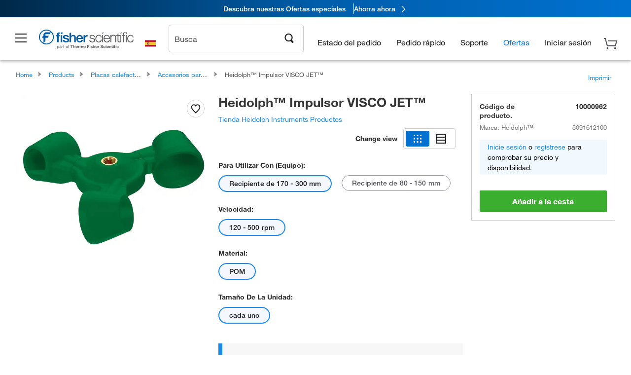

--- FILE ---
content_type: application/javascript
request_url: https://komodo-web-components.s3.us-east-1.amazonaws.com/libraries/explorer/komodo-core-explorer-web-components-latest/dist/explorer/p-3f8f2156.js
body_size: 404137
content:
import{r as t,c as e,h as i,g as o}from"./p-6fff73d1.js";const s=/^((?!chrome|android).)*safari/i.test(navigator.userAgent),n=/Trident\/7\./.test(navigator.userAgent),r=()=>{var t;if("userAgentData"in navigator)return!0===(null===(t=navigator.userAgentData)||void 0===t?void 0:t.mobile);const e=navigator.userAgent.toLowerCase();return/android.*mobile|iphone(?!.*ipad)|windows phone/i.test(e)&&window.innerWidth<=600&&("ontouchstart"in window||navigator.maxTouchPoints>0||navigator.msMaxTouchPoints>0)};function a(t){return"string"==typeof t}function l(t){return"number"==typeof t}function c(t){return!(!t||"object"!=typeof t)&&("SLOT"===t.tagName&&"assignedElements"in t)}function d(t){return void 0!==typeof HTMLDetailsElement&&t instanceof HTMLDetailsElement&&"open"in t}function h(t){return t instanceof Error&&"message"in t}function p(t){let e=(t||"id").toLowerCase().trim().replace(/[^a-z0-9\s_-]/g,"").replace(/\s+/g,"-").replace(/^[-_]+/,"");return/^[a-z]/.test(e)||(e="id-"+e),e.length>30&&(e=e.substring(0,30)),e.concat("-"+Math.random().toString(36).substring(2,9))}function u(t,e){let i;return function(...o){clearTimeout(i),i=setTimeout((()=>{t.apply(this,o)}),e)}}function f(t){if(!t||"0"===t)return 0;const e=parseFloat(t);switch(t.replace(e.toString(),"")){case"px":return e;case"em":return 16*e;case"%":return e/100*window.innerHeight;default:return e}}function b(t){const e=document.createElement("div");return e.textContent=t,e.innerHTML}function x(t){if(!t||"string"!=typeof t)return"";try{const e=(new DOMParser).parseFromString(t,"text/html"),i=["p","strong","em","span","a","br","b","i","u","small","sub","sup","mark","del","ins"],o={a:["href","title","target","rel"],span:["style","class"],p:["style","class"],strong:["style","class"],em:["style","class"]},s=t=>{const e=t.tagName.toLowerCase();if(!i.includes(e))return t.textContent||"";if("script"===e||"style"===e||"iframe"===e||"object"===e||"embed"===e)return"";let n="<"+e;return(o[e]||[]).forEach((e=>{const i=t.getAttribute(e);if(i)if("href"===e){const t=function(t){const e=t.trim().toLowerCase();return e.startsWith("javascript:")||e.startsWith("data:")||e.startsWith("vbscript:")?"#":t}(i);t&&(n+=` ${e}="${b(t)}"`)}else if("style"===e){const t=i.replace(/expression\s*\(/gi,"").replace(/javascript\s*:/gi,"").replace(/@import/gi,"").replace(/behavior\s*:/gi,"").replace(/-moz-binding/gi,"");t&&(n+=` ${e}="${b(t)}"`)}else n+=` ${e}="${b(i)}"`})),n+=">",Array.from(t.childNodes).forEach((t=>{t.nodeType===Node.TEXT_NODE?n+=b(t.textContent||""):t.nodeType===Node.ELEMENT_NODE&&(n+=s(t))})),["br","img"].includes(e)||(n+=`</${e}>`),n};let n="";return Array.from(e.body.childNodes).forEach((t=>{t.nodeType===Node.TEXT_NODE?n+=b(t.textContent||""):t.nodeType===Node.ELEMENT_NODE&&(n+=s(t))})),n}catch(e){return console.warn("HTML sanitization failed:",e),b(t)}}var m;function g(t){return"object"==typeof t&&null!==t&&"min"in t}function v(t){return"object"==typeof t&&null!==t&&"max"in t}function w(t){return"object"==typeof t&&null!==t&&"name"in t&&"options"in t&&"string"==typeof t.name&&"object"==typeof t.options}function _(t){return"object"==typeof t&&null!==t&&"validate"in t&&"function"==typeof t.validate&&"string"==typeof t.errorMessage&&"string"==typeof t.successMessage}!function(t){t.Email="email",t.Password="password",t.MinLength="minlength",t.MaxLength="maxlength",t.Pattern="pattern",t.Required="required",t.Alpha="alpha",t.Alphanumeric="alphanumeric",t.Numeric="numeric",t.Url="url",t.Length="length",t.Number="number"}(m||(m={}));const y={validate:()=>!0,errorMessage:"",successMessage:""},k={validate:t=>{if(!t)return"Email is required";const e=t.trim();return e.length>254?"Email address cannot exceed 254 characters":!!/^(?!.*\.{2})[a-zA-Z0-9._%+-]+@[a-zA-Z0-9](?:[a-zA-Z0-9-]{0,61}[a-zA-Z0-9])?(?:\.[a-zA-Z0-9](?:[a-zA-Z0-9-]{0,61}[a-zA-Z0-9])?)*\.[a-zA-Z]{2,}$/.test(e)||"Please enter a valid email address"},errorMessage:"Please enter a valid email",successMessage:"Email is valid"},z={validate:t=>{if(!t)return"Password is required";const e=[/^[a-zA-Z]+$/,/^[0-9]+$/,/^[^a-zA-Z0-9]+$/,/^(.)\1+$/,/^[a-zA-Z0-9]+$/,/^[a-z]+$/,/^[A-Z]+$/];for(const a of e)if(a.test(t))return"Password is too simple. Please use a mix of letters, numbers, and special characters";const i=["abcdefghijklmnopqrstuvwxyz","zyxwvutsrqponmlkjihgfedcba","0123456789","9876543210","qwertyuiop","poiuytrewq","asdfghjkl","lkjhgfdsa","zxcvbnm","mnbvcxz"];for(const a of i)if(a.includes(t.toLowerCase()))return"Password contains sequential characters. Please avoid using keyboard patterns";const o=/[a-z]/.test(t),s=/[A-Z]/.test(t),n=/[0-9]/.test(t),r=/[^a-zA-Z0-9]/.test(t);return o?s?n?!!r||"Password must contain at least one special character":"Password must contain at least one number":"Password must contain at least one uppercase letter":"Password must contain at least one lowercase letter"},errorMessage:"Please enter a valid password",successMessage:"Password meets security requirements"},L={validate:t=>t?!!/^(https?:\/\/)?([\da-z.-]+)\.([a-z.]{2,6})([/\w .-]*)*\/?$/.test(t)||"Please enter a valid URL":"URL is required",errorMessage:"Please enter a valid URL",successMessage:"URL is valid"},C={validate:t=>t?/^[a-zA-Z]+$/.test(t):"This field is required",errorMessage:"Please enter only letters",successMessage:"Input is valid"},M={validate:t=>t?/^[a-zA-Z0-9]+$/.test(t):"This field is required",errorMessage:"Please enter only letters and numbers",successMessage:"Input is valid"},I={validate:t=>t?/^[0-9]+$/.test(t):"This field is required",errorMessage:"Please enter only numbers",successMessage:"Input is valid"},j={validate:t=>t.trim().length>0,errorMessage:"This field is required",successMessage:"Input is valid"},A=(t,e)=>{switch(t){case m.Email:return k;case m.Password:return z;case m.MinLength:if(g(e))return{validate:t=>t.length>=s,errorMessage:`Minimum length is ${s=e.min} characters`,successMessage:"Length requirement met"};throw new Error("Invalid minLength validator configuration");case m.MaxLength:if(v(e))return{validate:t=>t.length<=o,errorMessage:`Maximum length is ${o=e.max} characters`,successMessage:"Length requirement met"};throw new Error("Invalid maxLength validator configuration");case m.Length:if(g(i=e)&&v(i))return((t,e)=>({validate:i=>{if(!i)return"This field is required";const{length:o}=i;return void 0!==t&&o<t?`Minimum length is ${t} characters`:!(void 0!==e&&o>e)||`Maximum length is ${e} characters`},errorMessage:t&&e?`Length must be between ${t} and ${e} characters`:t?`Minimum length is ${t} characters`:`Maximum length is ${e} characters`,successMessage:"Length requirement met"}))(e.min,e.max);throw new Error("Invalid length validator configuration");case m.Pattern:if(function(t){return"object"==typeof t&&null!==t&&"pattern"in t&&("string"==typeof t.pattern||t.pattern instanceof RegExp)}(e))return(t=>{const e="string"==typeof t?new RegExp(t):t;return{validate:t=>t?e.test(t):"This field is required",errorMessage:"Input does not match required pattern",successMessage:"Input is valid"}})(e.pattern);throw new Error("Invalid pattern validator configuration");case m.Required:return j;case m.Alpha:return C;case m.Alphanumeric:return M;case m.Numeric:return I;case m.Url:return L;case m.Number:if(function(t){if("object"!=typeof t||null===t)return!1;const{min:e,max:i}=t;return!("min"in t&&!l(e)||"max"in t&&!l(i))}(e))return((t,e)=>({validate:i=>{const o=a(i)?parseFloat(i):i;return t&&o<t?"Number must be greater than or equals "+t:e&&o>e?"Number must be less than or equals "+e:void 0!==t&&void 0!==e?!Number.isNaN(o)&&o>=t&&o<=e:void 0!==t&&void 0===e?!Number.isNaN(o)&&o>=t:void 0!==e&&void 0===t?!Number.isNaN(o)&&o<=e:!Number.isNaN(o)},errorMessage:t&&e?`Number must be between ${t} and ${e}`:t?"Number must be greater or equals "+t:e?"Number must be less than or equals "+e:"Number is invalid",successMessage:"Number is valid"}))(null==e?void 0:e.min,null==e?void 0:e.max);throw new Error("Invalid number validator configuration");default:return y}var i,o,s},D=t=>a(t)?A(t):w(t)?A(t.name,t.options):_(t)?(console.log("ValidatorOptions",t),t):y,E=t=>t?Array.isArray(t)?t.filter((t=>a(t)||w(t)||_(t))).map(((t,e)=>(console.log("Validator",e,t),D(t)))):a(t)||w(t)?[D(t)]:_(t)?[t]:[]:(console.log("No Validators",t),[]);function S(t,e,i){const o=getComputedStyle(t),s=o.getPropertyValue("--animation-duration").trim(),n=o.getPropertyValue("--animation-easing").trim();let r=e;if(s){const t=parseFloat(s);Number.isNaN(t)||(r=s.includes("s")&&!s.includes("ms")?1e3*t:t)}return{duration:r,easing:n||i}}function $(t){const e=t.match(/cubic-bezier\(([^)]+)\)/);if(!e)return console.warn(`Invalid cubic-bezier string: ${t}. Using linear easing.`),t=>t;const i=e[1].split(",").map((t=>parseFloat(t.trim())));if(4!==i.length||i.some(isNaN))return console.warn(`Invalid cubic-bezier values: ${t}. Using linear easing.`),t=>t;const[o,s,n,r]=i,a=3*o,l=3*(n-o)-a,c=1-a-l,d=3*s,h=3*(r-s)-d,p=1-d-h,u=t=>(3*c*t+2*l)*t+a;return t=>(t=>((p*t+h)*t+d)*t)((t=>{let e=t;for(let o=0;o<8;o++){const o=((c*(i=e)+l)*i+a)*i-t;if(Math.abs(o)<1e-6)return e;const s=u(e);if(Math.abs(s)<1e-6)break;e-=o/s}var i;return e})(t))}const H=class{constructor(i){t(this,i),this.onAccordionToggle=e(this,"accordionToggle",7),this.leftalign=!1,this.label="",this.size="regular",this.emphasized=!1,this.open=!1,this.openbychevron=!1,this.customicon=!1,this.animated=!1,this.strictlabel=!1,this.isClosing=!1,this.isExpanding=!1,this.animation=null,this.hasSupport=!0}openChanged(){var t;if(!this.animated)return;const e=null===(t=this.hostElement.shadowRoot)||void 0===t?void 0:t.querySelector("details");d(e)?this.isClosing||this.isExpanding||(this.open?this.handleOpen(e):this.handleClose(e)):this.hasSupport=!1}getAnimationProperties(){return S(this.hostElement,250,"cubic-bezier(0.32, 0.8, 0.48, 1)")}setAnimationTokens(t,e){const{duration:i,easing:o}=this.getAnimationProperties(),s=getComputedStyle(this.hostElement);s.getPropertyValue("--animation-duration").trim()||this.hostElement.style.setProperty("--animation-duration",i+"ms"),s.getPropertyValue("--animation-easing").trim()||this.hostElement.style.setProperty("--animation-easing",o),this.hostElement.style.setProperty("--accordion-start-height",t),this.hostElement.style.setProperty("--accordion-end-height",e)}handleClose(t){var e;const i=t,o=null===(e=this.hostElement.shadowRoot)||void 0===e?void 0:e.querySelector("summary");if(!(o instanceof HTMLElement))return;this.isClosing=!0;const s=i.offsetHeight+"px",n=o.offsetHeight+"px";this.setAnimationTokens(s,n);const{duration:r,easing:a}=this.getAnimationProperties();this.animation&&this.animation.cancel(),this.animation=i.animate({height:[s,n]},{duration:r,easing:a}),setTimeout((()=>{i.open=!1}),16),this.animation.onfinish=()=>{this.onAnimationFinish(t)},this.animation.oncancel=()=>{this.isClosing=!1}}handleOpen(t){const e=t;e.style.height=e.offsetHeight+"px",window.requestAnimationFrame((()=>{this.handleExpand(e)}))}handleExpand(t){var e,i;const o=t,s=null===(e=this.hostElement.shadowRoot)||void 0===e?void 0:e.querySelector("summary"),n=null===(i=this.hostElement.shadowRoot)||void 0===i?void 0:i.querySelector(".content-wrapper");if(!(s instanceof HTMLElement&&n instanceof HTMLElement))return;const r=o.offsetHeight+"px",a=s.offsetHeight+n.offsetHeight+"px";this.setAnimationTokens(r,a);const{duration:l,easing:c}=this.getAnimationProperties();this.isExpanding=!0,t.open=!0,this.animation&&this.animation.cancel(),this.animation=o.animate({height:[r,a]},{duration:l,easing:c}),this.animation.onfinish=()=>this.onAnimationFinish(t),this.animation.oncancel=()=>{this.isExpanding=!1}}onAnimationFinish(t){this.animation=null,this.isClosing=!1,this.isExpanding=!1,t.style.height=""}escapeFocus(t){var e;const i=null===(e=this.hostElement.shadowRoot)||void 0===e?void 0:e.querySelector(t);i instanceof HTMLElement&&i.addEventListener("keydown",(t=>{"Escape"===t.key&&(t.target.blur(),this.hostElement.blur())}))}handleSummaryClick(t){t&&(t.preventDefault(),t.stopPropagation()),this.open=!this.open,setTimeout((()=>{this.onAccordionToggle.emit(this.open)}),0)}isClickDirectlyOnSummary(t){return t.target===t.currentTarget}handleSummaryClickPrevent(t){this.isClickDirectlyOnSummary(t)&&(t.preventDefault(),t.stopPropagation())}syncDetailsOpenState(){var t;const e=null===(t=this.hostElement.shadowRoot)||void 0===t?void 0:t.querySelector("details");null==e||e.addEventListener("toggle",(()=>{d(e)&&(this.openbychevron&&e.open!==this.open?e.open=this.open:this.openbychevron||e.open===this.open||(this.open=e.open))}))}sanitizeInput(t){return t.replace(/[^\w\s.,!?'"@#()-]/g,"")}componentWillLoad(){if(!n)return;const t=this.hostElement.querySelector('[slot="icon"]');null==t||t.remove()}componentDidLoad(){this.syncDetailsOpenState(),this.escapeFocus("details")}disconnectedCallback(){var t;const e=null===(t=this.hostElement.shadowRoot)||void 0===t?void 0:t.querySelector("details");null==e||e.removeEventListener("toggle",this.syncDetailsOpenState)}render(){const{label:t,leftalign:e,emphasized:o,size:s,open:r,strictlabel:a}=this,l=a?this.sanitizeInput(t):t,c=[e?"left":"right",s,o?"emphasized":"",r?"open":"",n?"accordion-item__details":""].join(" "),d=this.openbychevron?{onClick:t=>{t.stopPropagation(),this.handleSummaryClick(t)}}:{},h=this.hasSupport?Object.assign({tabindex:"1"},this.openbychevron?{onClick:t=>this.handleSummaryClickPrevent(t)}:{onClick:t=>this.handleSummaryClick(t)}):{tabindex:"0"},u=[n?"accordion-item__summary":"",this.openbychevron?"core-accordion-item--openbychevron":""].join(" "),f=n?"content-wrapper content-wrapper-ie11 accordion-item__content-wrapper":"content-wrapper accordion-item__content-wrapper",b=i("span",this.open&&!this.animated?Object.assign({class:"icon accordion-item__icon-up",part:"accordion-item__icon-up"},d,{innerHTML:'\n<svg viewBox="0 0 24 24" xmlns="http://www.w3.org/2000/svg">\n  <path fill-rule="evenodd" clip-rule="evenodd" d="M19.88 18.06L22 15.94L12 5.94L2 15.94L4.12 18.06L12 10.18L19.88 18.06Z" />\n</svg>\n'}):Object.assign({class:"icon accordion-item__icon-down",part:"accordion-item__icon-down"},d,{innerHTML:'\n<svg viewBox="0 0 24 24" xmlns="http://www.w3.org/2000/svg">\n  <path fill-rule="evenodd" clip-rule="evenodd" d="M19.88 5.94L22 8.06L12 18.06L2 8.06L4.12 5.94L12 13.82L19.88 5.94Z" />\n</svg>\n'})),x=p(t||"label");return i("details",{class:c,open:this.open,part:"accordion-item__details"},i("summary",Object.assign({class:u},h,{part:"accordion-item__summary","aria-controls":"accordion-item-content-"+x,"aria-expanded":this.open,id:"accordion-item-summary-"+x}),e&&(this.customicon?i("span",Object.assign({},d),i("slot",{name:"icon"})):b),i("slot",{name:"label"},l),!e&&(this.customicon?i("span",Object.assign({},d),i("slot",{name:"icon"})):b)),i("div",{role:"region",id:"accordion-item-content-"+x,class:f,part:"accordion-item__content-wrapper","aria-labelledby":"accordion-item-summary-"+x},i("slot",{name:"content"})))}get hostElement(){return o(this)}static get watchers(){return{open:["openChanged"]}}};H.style=':host{--animation-duration-default:250ms;--animation-easing-default:cubic-bezier(0.32, 0.8, 0.48, 1)}:host(core-accordion-item:focus-visible){outline:none;position:relative;isolation:isolate}:host(core-accordion-item:focus-visible) summary,:host(core-accordion-item) summary:focus-visible{position:relative;outline:2px solid var(--focus-default, #802eff);outline-offset:0;z-index:10}:host(core-accordion-item) summary::after{-webkit-transition:var(--animation-duration, var(--animation-duration-default)) var(--animation-easing, var(--animation-easing-default));transition:var(--animation-duration, var(--animation-duration-default)) var(--animation-easing, var(--animation-easing-default))}:host(core-accordion-item:focus-visible) summary::after,:host(core-accordion-item) summary:focus-visible::after{content:"";width:100%;height:100%;position:absolute;left:0;display:block;outline:1px solid var(--layer-primary, #fff);outline-offset:-1px}:host(:last-of-type){border-bottom:1px solid var(--border-subtle-02, #ccc)}::slotted([slot=icon]){width:16px;height:16px;fill:var(--text-primary, #1b1b1d)}@media screen and (-ms-high-contrast: active), (-ms-high-contrast: none){::slotted([slot=icon]){display:none}}.icon{width:16px;height:16px}.icon--animated{-webkit-transform:rotate(0deg);transform:rotate(0deg);-webkit-transition:-webkit-transform var(--animation-duration, --animation-duration-default) var(--animation-easing, --animation-easing-default);transition:-webkit-transform var(--animation-duration, --animation-duration-default) var(--animation-easing, --animation-easing-default);transition:transform var(--animation-duration, --animation-duration-default) var(--animation-easing, --animation-easing-default);transition:transform var(--animation-duration, --animation-duration-default) var(--animation-easing, --animation-easing-default), -webkit-transform var(--animation-duration, --animation-duration-default) var(--animation-easing, --animation-easing-default)}.icon svg{width:16px;height:16px;fill:var(--text-primary, #1b1b1d)}.large ::slotted([slot=icon]){width:24px;height:24px}.large .icon{width:24px;height:24px}.large .icon svg{width:24px;height:24px}:host{width:100%;display:-ms-flexbox;display:flex;-ms-flex-direction:column;flex-direction:column;-ms-flex-pack:center;justify-content:center;background-color:var(--layer-primary, #fff);color:var(--text-primary, #1b1b1d);font-family:"HelveticaNeue", sans-serif;font-weight:500;font-size:14px;line-height:22px;text-decoration:none;list-style:none;-webkit-transition:var(--animation-duration, --animation-duration-default) var(--animation-easing, --animation-easing-default);transition:var(--animation-duration, --animation-duration-default) var(--animation-easing, --animation-easing-default);border-top:1px solid var(--border-subtle-02, #ccc);position:relative}:host details{position:relative}:host details::first-letter{text-transform:uppercase}:host details summary{padding:12px 16px;min-height:48px;display:-ms-flexbox;display:flex;gap:16px;-ms-flex-align:center;align-items:center;-ms-flex-pack:justify;justify-content:space-between;color:var(--text-primary, #1b1b1d);text-decoration:none;list-style:none;cursor:pointer;-webkit-box-sizing:border-box;box-sizing:border-box;height:-webkit-max-content;height:-moz-max-content;height:max-content;outline:white;-webkit-transition:var(--animation-duration, --animation-duration-default) var(--animation-easing, --animation-easing-default);transition:var(--animation-duration, --animation-duration-default) var(--animation-easing, --animation-easing-default);}:host details summary:hover{background-color:var(--layer-hover-02, #e1e9ff)}@media screen and (-ms-high-contrast: active), (-ms-high-contrast: none){:host details summary{pointer-events:none}}:host details summary::-webkit-details-marker{display:none}:host details summary.core-accordion-item--openbychevron{cursor:default !important}:host details summary.core-accordion-item--openbychevron .icon,:host details summary.core-accordion-item--openbychevron span.icon,:host details summary.core-accordion-item--openbychevron ::slotted([slot=icon]),:host details summary.core-accordion-item--openbychevron [class*=accordion-item__icon]{cursor:pointer !important;pointer-events:auto !important}:host details.left summary{padding:12px 16px;min-height:48px;display:-ms-flexbox;display:flex;-ms-flex-align:center;align-items:center;-ms-flex-pack:start;justify-content:flex-start;gap:16px;color:var(--text-primary, #1b1b1d);text-decoration:none;list-style:none;cursor:pointer}:host details[open]{height:var(--accordion-end-height, auto)}:host details[open] summary{padding-right:16px;color:var(--text-primary, #1b1b1d);text-decoration:none;list-style:none;cursor:pointer}:host details[open] summary .icon--animated{-webkit-transform:rotate(-180deg);transform:rotate(-180deg)}:host details[open] summary:hover{background-color:var(--layer-hover-02, #e1e9ff)}@media screen and (-ms-high-contrast: active), (-ms-high-contrast: none){:host details[open] summary{pointer-events:none}}:host details.emphasized summary{color:var(--text-primary, #1b1b1d);background-color:var(--layer-secondary, #f7f7f7)}:host details.emphasized summary:hover{background-color:var(--layer-hover-02, #e1e9ff)}@media screen and (-ms-high-contrast: active), (-ms-high-contrast: none){:host details.emphasized summary{pointer-events:none}}:host details.regular .content-wrapper{font-family:"HelveticaNeue", sans-serif;font-weight:300;font-size:14px;line-height:22px;color:var(--text-secondary, #54545c);background-color:var(--layer-primary, #ffffff);margin:0;padding:8px 16px 16px 16px}:host details.large{}:host details.large summary{min-height:64px;font-size:16px}@media screen and (-ms-high-contrast: active), (-ms-high-contrast: none){:host details.large summary{pointer-events:none}}:host details.large summary:hover{background-color:var(--layer-hover-02, #e1e9ff)}:host details.large[open] .content-wrapper{padding-right:52px}:host details.large[open].left .content-wrapper{padding-right:16px}.content-wrapper{background-color:var(--layer-primary, #fff);margin:0;padding:8px 16px;padding-block:8px 16px;padding-inline:16px;color:var(--text-secondary, #54545c);font-family:"HelveticaNeue", sans-serif;font-weight:300;font-size:14px;line-height:22px;contain:layout style paint;position:relative;z-index:1}details[open].left .content-wrapper{padding-left:16px}details[open].right .content-wrapper{padding-right:48px}details.regular span.icon::before{width:16px;height:16px;padding-left:16px;display:-ms-flexbox;display:flex;-ms-flex-pack:center;justify-content:center;-ms-flex-align:center;align-items:center;font-size:16px}details.large span.icon::before{width:24px;height:24px;padding-left:16px;display:-ms-flexbox;display:flex;-ms-flex-pack:center;justify-content:center;-ms-flex-align:center;align-items:center;font-size:24px}.icon-default:not(:defined){display:none}details .content-wrapper{position:relative;display:block;opacity:0;-webkit-transform:translateY(-4px);transform:translateY(-4px);-webkit-clip-path:inset(0 0 100% 0);clip-path:inset(0 0 100% 0);border-radius:0 0 2px 2px;overflow:hidden;-webkit-transition:opacity var(--animation-duration, --animation-duration-default) var(--animation-easing, --animation-easing-default), -webkit-transform var(--animation-duration, --animation-duration-default) var(--animation-easing, --animation-easing-default), -webkit-clip-path var(--animation-duration, --animation-duration-default) var(--animation-easing, --animation-easing-default);transition:opacity var(--animation-duration, --animation-duration-default) var(--animation-easing, --animation-easing-default), -webkit-transform var(--animation-duration, --animation-duration-default) var(--animation-easing, --animation-easing-default), -webkit-clip-path var(--animation-duration, --animation-duration-default) var(--animation-easing, --animation-easing-default);transition:opacity var(--animation-duration, --animation-duration-default) var(--animation-easing, --animation-easing-default), transform var(--animation-duration, --animation-duration-default) var(--animation-easing, --animation-easing-default), clip-path var(--animation-duration, --animation-duration-default) var(--animation-easing, --animation-easing-default);transition:opacity var(--animation-duration, --animation-duration-default) var(--animation-easing, --animation-easing-default), transform var(--animation-duration, --animation-duration-default) var(--animation-easing, --animation-easing-default), clip-path var(--animation-duration, --animation-duration-default) var(--animation-easing, --animation-easing-default), -webkit-transform var(--animation-duration, --animation-duration-default) var(--animation-easing, --animation-easing-default), -webkit-clip-path var(--animation-duration, --animation-duration-default) var(--animation-easing, --animation-easing-default)}details[open] .content-wrapper{opacity:1;-webkit-transform:translateY(0);transform:translateY(0);-webkit-clip-path:inset(0 0 0% 0);clip-path:inset(0 0 0% 0)}details .content-wrapper-ie11{opacity:1 !important;-webkit-transform:translateY(0) !important;transform:translateY(0) !important;-webkit-clip-path:none !important;clip-path:none !important;-webkit-transition:none !important;transition:none !important}';const N=class{constructor(e){t(this,e),this.size="regular",this.emphasized=!1,this.leftalign=!1}watchLeftalign(t,e){t!==e&&this.setIconsDirection(this.leftalign)}watchEmphasized(t,e){t!==e&&this.setEmphasized(this.emphasized)}componentDidLoad(){this.handleArrowKeys(),this.setEmphasized(this.emphasized),this.setIconsDirection(this.leftalign)}handleArrowKeys(){const t=this.getAccordionItems();t.forEach(((e,i)=>{e.addEventListener("keydown",(e=>{"ArrowRight"===e.key||"ArrowDown"===e.key?(e.preventDefault(),this.focusSummary(t[(i+1)%t.length])):"ArrowLeft"!==e.key&&"ArrowUp"!==e.key||(e.preventDefault(),this.focusSummary(t[(i+t.length-1)%t.length]))}))}))}getAccordionItems(){var t;const e=null===(t=this.hostElement.shadowRoot)||void 0===t?void 0:t.querySelector("slot");return e&&c(e)?e.assignedElements():Array.from(this.hostElement.children)}setEmphasized(t){const e=this.getAccordionItems();null==e||e.forEach((e=>{e.emphasized=t}))}setIconsDirection(t){const e=this.getAccordionItems();null==e||e.forEach((e=>{e.leftalign=t}))}focusSummary(t){var e;const i=null===(e=null==t?void 0:t.shadowRoot)||void 0===e?void 0:e.querySelector("summary");null==i||i.focus()}render(){return i("slot",null)}get hostElement(){return o(this)}static get watchers(){return{leftalign:["watchLeftalign"],emphasized:["watchEmphasized"]}}};N.style=':host(core-accordion){display:-ms-flexbox;display:flex;-ms-flex-direction:column;flex-direction:column;width:100%;font-family:"HelveticaNeue", sans-serif;font-weight:bold;font-size:14px;line-height:22px;color:var(--text-primary, #1b1b1d);list-style:none}';const T=class{constructor(i){t(this,i),this.onBadgeClicked=e(this,"badgeClicked",7),this.onBadgeLimitReached=e(this,"badgeLimitReached",7),this.onFocusVisible=e(this,"focusVisible",7),this.variant="standard",this.size="regular",this.color="blue",this.backgroundcolor="",this.showicon=!1,this.showborder=!1,this.value=0,this.label="",this.limit=0,this.tabindexvalue=0,this.badgeValue="",this.hasMouseInteraction=!1,this.handleMouseInteraction=()=>{this.hasMouseInteraction=!0},this.handleKeyInteraction=()=>{this.hasMouseInteraction=!1},this.handleFocus=()=>{this.hasMouseInteraction||this.onFocusVisible.emit()}}componentWillLoad(){this.validateVariant(this.variant)||(this.variant="standard"),this.computeBadgeValue(),document.addEventListener("mousedown",this.handleMouseInteraction),document.addEventListener("keydown",this.handleKeyInteraction)}disconnectedCallback(){document.removeEventListener("mousedown",this.handleMouseInteraction),document.removeEventListener("keydown",this.handleKeyInteraction)}variantChanged(t){this.validateVariant(t)?"count"===t&&(this.size="regular"):this.variant="standard",this.computeBadgeValue()}propertyChanged(){this.computeBadgeValue()}validateVariant(t){return"standard"===t||"count"===t}computeBadgeValue(){"count"===this.variant&&this.limit&&this.value>this.limit?(this.badgeValue=this.limit+"+",this.onBadgeLimitReached.emit({value:this.value,limit:this.limit})):this.badgeValue="count"===this.variant?this.value||0:this.label}handleBadgeClick(){this.onBadgeClicked.emit({variant:this.variant,size:this.size,color:this.color,showicon:this.showicon,content:"standard"===this.variant?this.label:this.badgeValue})}handleKeyDown(t){"Enter"!==t.key&&" "!==t.key||(t.preventDefault(),this.handleBadgeClick())}isValidHexColor(t){return-1===["blue","green","orange","red","gray"].indexOf(t)&&/^#([0-9A-Fa-f]{3}|[0-9A-Fa-f]{6})$/.test(t)}getBadgeRole(){return this.tabindexvalue>=0?"button":"status"}render(){const t={"core-badge":!0,["core-badge--"+this.variant]:!0,["core-badge--"+this.size]:"standard"===this.variant,"core-badge--bordered":this.showborder};this.isValidHexColor(this.color)||(t["core-badge--"+this.color]=!0);const e={color:this.isValidHexColor(this.color)?this.color:void 0,backgroundColor:this.isValidHexColor(this.backgroundcolor)?this.backgroundcolor:void 0,outline:this.showborder&&this.isValidHexColor(this.color)?"1px solid "+this.color:void 0},o=this.badgeValue?this.badgeValue.toString():"",s="standard"===this.variant?this.label:o;"count"===this.variant&&1===s.length&&(t["core-badge--circular"]=!0);const n={"aria-label":`Badge of type ${this.variant} with value ${s}`},r="button"===this.getBadgeRole()?{onClick:()=>this.handleBadgeClick(),onKeyDown:t=>this.handleKeyDown(t),tabIndex:this.tabindexvalue}:{tabIndex:this.tabindexvalue};return i("div",Object.assign({part:"core-badge",class:t,role:this.getBadgeRole(),onFocus:()=>this.handleFocus()},r,n,{style:e}),this.showicon&&"standard"===this.variant&&i("span",{class:"core-badge__icon","aria-hidden":"true",part:"core-badge__icon"},i("slot",{name:"icon"})),s||i("slot",{name:"content"}))}static get watchers(){return{variant:["variantChanged"],value:["propertyChanged"],limit:["propertyChanged"],label:["propertyChanged"]}}};T.style='*{-webkit-box-sizing:border-box;box-sizing:border-box;margin:0;padding:0}:host{display:inline-block;white-space:nowrap}:host .core-badge{font-family:"HelveticaNeue", sans-serif;font-size:14px;font-style:normal;font-weight:500;line-height:22px;cursor:default}:host .core-badge:focus-visible{position:relative;outline:2px solid var(--focus-default, #802eff) !important;outline-offset:0;border-radius:12px}:host .core-badge:focus-visible::after{width:100%;height:100%;position:absolute;outline:1px solid var(--layer-primary, #fff);outline-offset:-1px;border-radius:12px;content:""}:host .core-badge.core-badge--standard{display:-ms-flexbox;display:flex;padding:1px 10px;-ms-flex-pack:center;justify-content:center;-ms-flex-align:center;align-items:center;gap:4px;border-radius:12px;background:var(--gray-05, #e5e5e5);color:var(--gray-90, #2b2b30);text-align:center}:host .core-badge.core-badge--standard.core-badge--bordered{outline:1px solid var(--gray-90, #2b2b30)}:host .core-badge.core-badge--standard .core-badge__icon{width:16px !important;height:16px !important}@media all and (-ms-high-contrast: active), (-ms-high-contrast: none){:host .core-badge.core-badge--standard .core-badge__icon{margin-right:4px}}:host .core-badge.core-badge--standard.core-badge--regular{height:24px;border-radius:12px;font-size:14px;font-style:normal;font-weight:500;line-height:22px}:host .core-badge.core-badge--standard.core-badge--condensed{height:20px;border-radius:12px;font-size:12px;font-style:normal;font-weight:500;line-height:16px}:host .core-badge.core-badge--standard.core-badge--gray{background:var(--gray-05, #e5e5e5);color:var(--gray-90, #2b2b30)}:host .core-badge.core-badge--standard.core-badge--gray.core-badge--bordered{outline:1px solid var(--gray-90, #2b2b30)}:host .core-badge.core-badge--standard.core-badge--gray ::slotted([slot=icon]){fill:var(--gray-90, #2b2b30)}:host .core-badge.core-badge--standard.core-badge--blue{color:var(--sapphire-70, #00399c);background:var(--sapphire-05, #dfeeff)}:host .core-badge.core-badge--standard.core-badge--blue.core-badge--bordered{outline:1px solid var(--sapphire-70, #00399c)}:host .core-badge.core-badge--standard.core-badge--blue ::slotted([slot=icon]){fill:var(--sapphire-70, #00399c)}:host .core-badge.core-badge--standard.core-badge--green{color:var(--green-60, #005512);background:var(--green-05, #d9fbe2)}:host .core-badge.core-badge--standard.core-badge--green.core-badge--bordered{outline:1px solid var(--green-60, #005512)}:host .core-badge.core-badge--standard.core-badge--green ::slotted([slot=icon]){fill:var(--green-60, #005512)}:host .core-badge.core-badge--standard.core-badge--orange{color:var(--orange-80, #6c2501);background:var(--orange-0, #ffebd6)}:host .core-badge.core-badge--standard.core-badge--orange.core-badge--bordered{outline:1px solid var(--orange-80, #6c2501)}:host .core-badge.core-badge--standard.core-badge--orange ::slotted([slot=icon]){fill:var(--orange-80, #6c2501)}:host .core-badge.core-badge--standard.core-badge--red{color:var(--red-80, #790000);background:var(--red-05, #fde4e4)}:host .core-badge.core-badge--standard.core-badge--red.core-badge--bordered{outline:1px solid var(--red-80, #790000)}:host .core-badge.core-badge--standard.core-badge--red ::slotted([slot=icon]){fill:var(--red-80, #790000)}:host .core-badge.core-badge--count{display:-ms-flexbox;display:flex;height:20px;padding-inline:6px;-ms-flex-pack:center;justify-content:center;-ms-flex-align:center;align-items:center;border-radius:12px;background:var(--blue-40, #0071d0);color:var(--text-on-color, #fff);font-size:12px;font-style:normal;font-weight:500;line-height:16px}:host .core-badge.core-badge--count.core-badge--bordered{outline:1px solid var(--text-on-color, #fff)}:host .core-badge.core-badge--count.core-badge--circular{width:20px;border-radius:50%}:host .core-badge.core-badge--count.core-badge--blue{background:var(--blue-40, #0071d0)}:host .core-badge.core-badge--count.core-badge--green{background:var(--green-40, #01891e)}:host .core-badge.core-badge--count.core-badge--orange{background:var(--orange-30, #f56a00)}:host .core-badge.core-badge--count.core-badge--red{background:var(--red-50, #e71316)}::slotted([slot=icon]){width:16px !important;height:16px !important;pointer-events:none}';const O=class{constructor(e){t(this,e),this.text="",this.url="",this.lastitem=!1,this.divider="/"}lastItemChanged(t){var e;const i=null===(e=this.el.shadowRoot)||void 0===e?void 0:e.querySelector("a");t&&i?(i.removeAttribute("href"),i.setAttribute("aria-disabled","true"),i.addEventListener("click",this.preventClick)):i&&(i.setAttribute("href",this.url),i.removeAttribute("aria-disabled"),i.removeEventListener("click",this.preventClick))}preventClick(t){t.preventDefault(),t.stopPropagation()}handleKeyDown(t){var e;if("Escape"===t.key){const t=null===(e=this.el.shadowRoot)||void 0===e?void 0:e.querySelector("a");t&&t.blur()}}render(){return i("div",{class:"core-breadcrumb-item",part:"core-breadcrumb-item","data-divider":this.divider},i("a",{href:this.url,class:"core-breadcrumb-item__link",part:"core-breadcrumb-item__link",tabIndex:this.lastitem?-1:0},this.text,i("slot",{name:"content"})," "))}get el(){return o(this)}static get watchers(){return{lastitem:["lastItemChanged"]}}};O.style='*{margin:0;padding:0;-webkit-box-sizing:border-box;box-sizing:border-box}:host{display:-ms-flexbox;display:flex;-ms-flex-pack:center;justify-content:center;-ms-flex-align:start;align-items:start;font-family:"HelveticaNeue", sans-serif;font-weight:normal;font-size:12px;line-height:22px;text-transform:capitalize;-webkit-transition:300ms ease-in-out;transition:300ms ease-in-out;}:host .core-breadcrumb{}:host .core-breadcrumb-item{display:-ms-flexbox;display:flex;-ms-flex-direction:row;flex-direction:row;font-family:"HelveticaNeue", sans-serif;font-weight:normal;font-size:12px;line-height:22px;text-transform:capitalize;}:host .core-breadcrumb-item::after{content:"/";margin-inline:8px;font-size:12px;line-height:22px;color:var(--text-secondary, #54545c)}:host .core-breadcrumb-item__link{color:var(--text-link, #0071d0);cursor:pointer;text-decoration:none;-webkit-transition:300ms ease-in-out;transition:300ms ease-in-out}:host .core-breadcrumb-item__link:hover{color:var(--text-link-hover, #005daa);text-decoration:underline}:host .core-breadcrumb-item__link::after{content:"";top:0;left:0;-webkit-transition:300ms ease-in-out;transition:300ms ease-in-out}:host .core-breadcrumb-item__link:focus-visible{position:relative;outline:2px solid var(--focus-default, #802eff);outline-offset:0}:host .core-breadcrumb-item__link:focus-visible::after{content:"";width:100%;height:100%;position:absolute;top:0;left:0;display:block;outline:1px solid var(--layer-primary, #fff);outline-offset:-1px}:host .core-breadcrumb div:last-of-type{}:host .core-breadcrumb div:last-of-type::after{content:""}:host .core-breadcrumb div:last-of-type a{color:var(--text-secondary, #54545c);cursor:default;pointer-events:none}:host(:last-of-type) .core-breadcrumb-item::after{content:"";display:none;visibility:hidden;z-index:-1}:host(:last-of-type) .core-breadcrumb-item__link{color:var(--text-secondary, #54545c);cursor:default;pointer-events:none}:host(:last-of-type) .core-breadcrumb-item__link:hover{text-decoration:none}:host([lastitem]) .core-breadcrumb-item__link:focus-visible{outline:none;-webkit-transition:none;transition:none}:host .core-breadcrumb-item::after{content:attr(data-divider)}:host(:not(:first-of-type)) .core-breadcrumb-item__link{overflow:hidden;text-overflow:ellipsis;white-space:initial;display:-webkit-box;-webkit-line-clamp:1;-webkit-box-orient:vertical}';const V=class{constructor(e){t(this,e)}handleArrowKeys(){const t=this.getBreadcrumbItems(),e=null==t?void 0:t.map((t=>{var e;return null===(e=t.shadowRoot)||void 0===e?void 0:e.querySelector("a")})).filter((t=>t&&!t.hasAttribute("aria-disabled")));Array.isArray(e)&&e.length>0&&e.forEach(((t,i)=>{null==t||t.addEventListener("keydown",(t=>{var o,s;let n;"ArrowRight"===t.key||"ArrowDown"===t.key?(t.preventDefault(),n=(i+1)%e.length,null===(o=e[n])||void 0===o||o.focus()):"ArrowLeft"!==t.key&&"ArrowUp"!==t.key||(t.preventDefault(),n=(i-1+e.length)%e.length,null===(s=e[n])||void 0===s||s.focus())}))}))}getBreadcrumbItems(){var t;const e=null===(t=this.hostElement.shadowRoot)||void 0===t?void 0:t.querySelector("slot");return Array.from(e&&c(e)?e.assignedElements():(null==e?void 0:e.children)||[])}updateLastItem(){const t=this.getBreadcrumbItems();null==t||t.forEach(((e,i)=>{e.removeAttribute("lastitem"),i===t.length-1&&e.setAttribute("lastitem","")}))}componentDidLoad(){this.updateLastItem(),this.handleArrowKeys()}render(){return i("nav",{"aria-label":"Breadcrumb Navigation",role:"navigation",class:"core-breadcrumb",part:"core-breadcrumb"},i("div",{class:"core-breadcrumb__elements",part:"core-breadcrumb__elements"},i("slot",null)))}get hostElement(){return o(this)}};V.style='*{margin:0;padding:0;-webkit-box-sizing:border-box;box-sizing:border-box}:host{display:-ms-flexbox;display:flex;-ms-flex-pack:center;justify-content:center;-ms-flex-align:center;align-items:center;font-family:"HelveticaNeue", sans-serif;font-weight:normal;font-size:12px;line-height:22px;text-transform:capitalize;-webkit-transition:300ms ease-in-out;transition:300ms ease-in-out;}:host .core-breadcrumb__elements{display:-ms-flexbox;display:flex;-ms-flex-direction:row;flex-direction:row;list-style:none;}:host .core-breadcrumb__elements-item{display:-ms-flexbox;display:flex;-ms-flex-direction:row;flex-direction:row;font-family:"HelveticaNeue", sans-serif;font-weight:normal;font-size:12px;line-height:22px;text-transform:capitalize;}:host .core-breadcrumb__elements-item::after{content:"/";margin-inline:8px;font-size:12px;line-height:22px;color:var(--text-secondary, #54545c)}:host .core-breadcrumb__elements-item--link{color:var(--text-link, #0071d0);cursor:pointer;text-decoration:none;-webkit-transition:300ms ease-in-out;transition:300ms ease-in-out}:host .core-breadcrumb__elements-item--link:hover{color:var(--text-link-hover, #005daa);text-decoration:underline}:host .core-breadcrumb__elements-item--link::after{content:"";top:0;left:0;-webkit-transition:300ms ease-in-out;transition:300ms ease-in-out}:host .core-breadcrumb__elements-item--link:focus-visible{position:relative;outline:2px solid var(--focus-default, #802eff);outline-offset:0}:host .core-breadcrumb__elements-item--link:focus-visible::after{content:"";width:100%;height:100%;position:absolute;top:0;left:0;display:block;outline:1px solid var(--layer-primary, #fff);outline-offset:-1px}:host .core-breadcrumb__elements li:last-of-type{}:host .core-breadcrumb__elements li:last-of-type::after{content:""}:host .core-breadcrumb__elements li:last-of-type a{color:var(--text-secondary, #54545c);cursor:default;pointer-events:none}';var Z,P=function(t,e,i,o){return new(i||(i=Promise))((function(s,n){function r(t){try{l(o.next(t))}catch(e){n(e)}}function a(t){try{l(o.throw(t))}catch(e){n(e)}}function l(t){var e;t.done?s(t.value):(e=t.value,e instanceof i?e:new i((function(t){t(e)}))).then(r,a)}l((o=o.apply(t,e||[])).next())}))};!function(t){t.Enter="Enter",t.Escape="Escape",t.Space=" "}(Z||(Z={}));const B=class{constructor(i){t(this,i),this.onButtonDisabledChanged=e(this,"buttonDisabledChanged",7),this.label="",this.variant="primary",this.size="regular",this.type="button",this.fullspace=!1,this.showcaret=!1,this.showicon=!0,this.disabled=!1,this.href="",this.target="_self",this.noradius="none",this.arialabel="",this.strictmode=!1,this.handleEvent=t=>{if("keydown"===t.type){const e=t;e.key===Z.Enter||e.key===Z.Space?(e.preventDefault(),e.target.click()):e.key===Z.Escape&&(e.target.blur(),this.hostElement.blur())}else if("click"===t.type){const e=t;this.disabled&&""!==this.href&&(e.preventDefault(),e.stopImmediatePropagation())}}}disabledChanged(t){this.onButtonDisabledChanged.emit(t),t?this.hostElement.setAttribute("disabled",""):this.hostElement.removeAttribute("disabled")}enableButton(){return P(this,void 0,void 0,(function*(){this.disabled=!1}))}disableButton(){return P(this,void 0,void 0,(function*(){this.disabled=!0}))}onSlotChange(){const t=this.hasIconSlot();this.showicon=t}hasIconSlot(){return this.hostElement.querySelectorAll('[slot="icon"]').length>0}getRoundVariantIconOrLabel(){return this.hasIconSlot()?i("slot",{name:"icon"}):((t="small")=>{const e={small:16,regular:20,large:24,xlarge:32}[t];return i("svg",{slot:"icon",xmlns:"http://www.w3.org/2000/svg",viewBox:"0 0 16 16",width:e,height:e,fill:"currentColor"},i("path",{"fill-rule":"evenodd","clip-rule":"evenodd",d:"M7 15V4.82999L2.42 9.41L1 8L8 1L15 8L13.59 9.41L9 4.82999V15H7Z"}))})(this.size)}sanitizeInput(t){if("string"!=typeof t||!t.trim())return"";try{return((new DOMParser).parseFromString(t,"text/html").body.textContent||"").replace(/\s+/g," ").trim()}catch(e){return t}}validateCSSClassFormat(t){return/^[-_a-zA-Z][-_a-zA-Z0-9]*$/.test(t)}validateHref(t){const e=new RegExp("^(https?:\\/\\/)((([a-z\\d]([a-z\\d-]*[a-z\\d])*)\\.?)+[a-z]{2,}|((\\d{1,3}\\.){3}\\d{1,3}))(\\:\\d+)?(\\/[-a-z\\d%_.~+]*)*(\\?[;&a-z\\d%_.~+=-]*)?(\\#[-a-z\\d_]*)?$","i");return/^#[-a-z\d_]*$/i.test(t)||/^\.{0,2}\/([-a-z\d%_.~+@]+\/)*[-a-z\d%_.~+@]*$/i.test(t)||e.test(t)}componentWillLoad(){this.strictmode&&this.href&&!this.validateHref(this.href)&&(console.warn(`Invalid href value "${this.href}"`),this.href=""),this.disabled?this.hostElement.setAttribute("disabled",""):this.hostElement.removeAttribute("disabled")}componentDidLoad(){var t;const e=null===(t=this.hostElement.shadowRoot)||void 0===t?void 0:t.querySelector(""!==this.href?"a":"button");e&&(e.addEventListener("keydown",this.handleEvent),e.addEventListener("click",this.handleEvent))}render(){const t=this.hasIconSlot(),e=this.hostElement.querySelectorAll('[slot="caret"]').length>0,o={none:"",left:"core-button--border-radius-left",right:"core-button--border-radius-right",both:"core-button--border-radius-both"}[this.noradius],{disabled:s,label:n,arialabel:r,type:a,variant:l,size:c,fullspace:d,showcaret:h,showicon:p,href:u,target:f,sanitizeInput:b}=this,x="core-button",m=[x,`${x}--${l}`,`${x}--${c}`,d?x+"--full-width":"",p?x+"--show-icon":"",h?x+"--show-caret":"",s?x+"--disabled":"",o].join(" "),g=`${x}__caret ${x}__caret--${l} ${s?x+"__caret--disabled":""}`,v=b(n),w={disabled:s,type:a},_={href:u,target:f,tabIndex:s?-1:void 0,role:"button","aria-disabled":s?"true":void 0},y=""!==u,k=Object.assign(Object.assign({},{class:m,"aria-label":r||v}),y?_:w);return i(y?"a":"button",Object.assign({},k,{part:"core-button core-button--"+l}),"round"===l&&this.getRoundVariantIconOrLabel(),"round"!==l&&p&&t&&i("slot",{name:"icon"}),"round"!==l&&v,i("slot",{name:"content"}),h&&!e&&i("span",{class:g,part:g},i("svg",{width:"8",height:"8",viewBox:"0 0 8 4",fill:"none",xmlns:"http://www.w3.org/2000/svg"},i("path",{"fill-rule":"evenodd","clip-rule":"evenodd",d:"M8 0L0 0L3.999 4L8 0Z"}))),h&&e&&i("slot",{name:"caret"}))}get hostElement(){return o(this)}static get watchers(){return{disabled:["disabledChanged"]}}};B.style=':host{--animation-duration-default:120ms;--animation-easing-default:cubic-bezier(0.4, 0, 0.8, 0.8)}::slotted([slot=icon]),::slotted([slot=caret]){-webkit-transition:var(--animation-duration, var(--animation-duration-default)) var(--animation-easing, var(--animation-easing-default));transition:var(--animation-duration, var(--animation-duration-default)) var(--animation-easing, var(--animation-easing-default));pointer-events:none}::slotted([slot=icon]){width:16px;height:16px;display:-ms-flexbox;display:flex;-ms-flex-pack:center;justify-content:center;-ms-flex-align:center;align-items:center;font-size:16px !important;margin-right:8px !important;pointer-events:none}:host([size=large]) ::slotted([slot=icon]){width:24px;height:24px;font-size:24px !important}:host([size=xlarge]) ::slotted([slot=icon]){width:32px;height:32px;font-size:32px !important}::slotted([slot=caret]){width:8px;height:8px;display:-ms-flexbox;display:flex;-ms-flex-pack:center;justify-content:center;-ms-flex-align:center;align-items:center;font-size:8px !important;margin-left:16px !important;pointer-events:none}:host([showcaret][showicon]) ::slotted([slot=icon]){display:none}:host([showcaret=true][showicon]) ::slotted([slot=icon]){display:none}:host([showcaret=false][showicon]) ::slotted([slot=icon]){display:initial}:host([variant=primary]) ::slotted([slot=icon]),:host([variant=primary]) ::slotted([slot=caret]){fill:var(--icon-on-color, #fff);stroke:var(--icon-on-color, #fff)}:host([variant=secondary]) ::slotted([slot=icon]),:host([variant=secondary]) ::slotted([slot=caret]){fill:var(--icon-on-color, #fff);stroke:var(--icon-on-color, #fff)}:host([variant=outline]) ::slotted([slot=icon]),:host([variant=outline]) ::slotted([slot=caret]){fill:var(--icon-link, #0071d0);stroke:var(--icon-link, #0071d0)}:host([variant=information]) ::slotted([slot=icon]),:host([variant=information]) ::slotted([slot=caret]){fill:var(--icon-secondary, #54545c);stroke:var(--icon-secondary, #54545c)}:host([variant=anchor]) ::slotted([slot=icon]),:host([variant=anchor]) ::slotted([slot=caret]){fill:var(--text-link, #0071d0);stroke:var(--text-link, #0071d0)}:host([variant=ecommerce]) ::slotted([slot=icon]),:host([variant=ecommerce]) ::slotted([slot=caret]){fill:var(--icon-on-color, #fff);stroke:var(--icon-on-color, #fff)}:host([variant=eoutline]) ::slotted([slot=icon]),:host([variant=eoutline]) ::slotted([slot=caret]){fill:var(--green-40, #01891e);stroke:var(--green-40, #01891e)}:host([variant=eoutline]:hover) ::slotted([slot=icon]),:host([variant=eoutline]:hover) ::slotted([slot=caret]){fill:var(--green-50, #017a1a);stroke:var(--green-50, #017a1a)}:host([variant=ghost]) ::slotted([slot=icon]),:host([variant=ghost]) ::slotted([slot=caret]){fill:var(--white-0, #fff);stroke:var(--white-0, #fff)}:host([disabled]) ::slotted([slot=icon]),:host([disabled]) ::slotted([slot=caret]){fill:var(--icon-disabled-02, #92929e);stroke:var(--icon-disabled-02, #92929e)}.core-button__caret{padding-left:16px}.core-button__caret svg path{fill:var(--text-on-color, #fff)}.core-button__caret--outline svg path{fill:var(--text-link, #0071d0)}.core-button__caret--information svg path{fill:var(--text-secondary, #54545c)}.core-button__caret--disabled svg path{fill:var(--icon-disabled-02, #92929e)}::slotted(span[slot=caret])::before{width:8px;height:8px;padding-left:16px;display:-ms-flexbox;display:flex;-ms-flex-pack:center;justify-content:center;-ms-flex-align:center;align-items:center;font-size:8px !important;pointer-events:none}*{-webkit-box-sizing:border-box;box-sizing:border-box;margin:0;padding:0}:host{display:inline-block}:host .core-button{max-width:100vw;height:40px;padding:0 23px;border:none;border-radius:4px;display:-ms-flexbox;display:flex;-ms-flex-pack:center;justify-content:center;-ms-flex-align:center;align-items:center;background-color:var(--button-primary-bg, #e71316);font-family:"HelveticaNeue", sans-serif;font-weight:bold;font-size:14px;line-height:22px;color:var(--text-on-color, #fff);white-space:nowrap;text-decoration:none;overflow:hidden;text-overflow:ellipsis;-webkit-transition:var(--animation-duration, var(--animation-duration-default)) var(--animation-easing, var(--animation-easing-default));transition:var(--animation-duration, var(--animation-duration-default)) var(--animation-easing, var(--animation-easing-default));cursor:pointer}:host .core-button:focus-visible{position:relative;outline:2px solid var(--focus-default, #802eff);outline-offset:0}:host .core-button:focus-visible::after{width:100%;height:100%;position:absolute;outline:1px solid var(--layer-primary, #fff);outline-offset:-1px;border-radius:4px;content:""}:host .core-button--full-width{width:100%}:host .core-button--small{height:32px;padding:0 16px}:host .core-button--regular{height:40px;padding:0 24px}:host .core-button--large{height:48px;padding:0 24px}:host .core-button--large ::slotted(span[slot=icon])::before{width:24px;height:24px;font-size:24px}:host .core-button--xlarge{height:64px;padding:0 32px;font-size:22px;font-weight:500;line-height:28px}:host .core-button--xlarge ::slotted(span[slot=icon])::before{width:32px;height:32px;font-size:32px}:host .core-button--primary{background-color:var(--button-primary-bg, #e71316);color:var(--text-on-color, #fff)}:host .core-button--primary:hover{background-color:var(--button-primary-bg-hover, #c40003)}:host .core-button--primary:active{-webkit-box-shadow:inset 0 4px 4px rgba(0, 0, 0, 0.25);box-shadow:inset 0 4px 4px rgba(0, 0, 0, 0.25)}:host .core-button--secondary{background-color:var(--button-secondary-bg, #54545c);color:var(--text-on-color, #fff)}:host .core-button--secondary:hover{background-color:var(--button-secondary-bg-hover, #1b1b1d)}:host .core-button--outline{outline:1px solid var(--button-outline-border, #92929e);outline-offset:-1px;background-color:var(--button-outline-bg, #fff);color:var(--text-link, #0071d0)}:host .core-button--outline:hover{color:var(--text-link-hover, #005daa);outline:1px solid var(--button-outline-border-hover, #005daa);background-color:var(--button-outline-bg-hover, #fff)}:host .core-button--outline:active{-webkit-box-shadow:inset 0 2px 5px rgba(34, 34, 34, 0.2);box-shadow:inset 0 2px 5px rgba(34, 34, 34, 0.2)}@media all and (-ms-high-contrast: active), (-ms-high-contrast: none){:host .core-button--outline{outline:none;border:1px solid var(--button-outline-border, #92929e)}:host .core-button--outline:hover{outline:none;border:1px solid var(--button-outline-border-hover, #0071d0)}}:host .core-button--ai{color:var(--text-link, #0071d0);background:rgb(255, 255, 255);background:-webkit-gradient(linear, left bottom, left top, from(rgb(228, 240, 255)), to(rgb(255, 255, 255))) padding-box, -webkit-gradient(linear, left bottom, left top, from(rgb(0, 113, 208)), to(rgb(153, 205, 239))) border-box;background:linear-gradient(0deg, rgb(228, 240, 255) 0%, rgb(255, 255, 255) 100%) padding-box, linear-gradient(0deg, rgb(0, 113, 208) 0%, rgb(153, 205, 239) 100%) border-box;border-radius:48px;border:1px solid transparent;-webkit-box-shadow:none;box-shadow:none}:host .core-button--ai:hover{color:var(--text-link-hover, #005daa)}:host .core-button--ai:active{-webkit-box-shadow:inset 0 2px 5px rgba(34, 34, 34, 0.2);box-shadow:inset 0 2px 5px rgba(34, 34, 34, 0.2)}@media all and (-ms-high-contrast: active), (-ms-high-contrast: none){:host .core-button--ai{outline:none}}:host .core-button--information{outline:1px solid var(--button-info-border, #92929e);outline-offset:-1px;background-color:var(--button-info-bg, #fff);color:var(--text-secondary, #54545c)}:host .core-button--information:hover{outline-color:1px solid var(--button-info-border-hover, #54545c);background-color:var(--button-info-bg-hover, #fff)}:host .core-button--information:active{-webkit-box-shadow:inset 0 2px 5px rgba(34, 34, 34, 0.2);box-shadow:inset 0 2px 5px rgba(34, 34, 34, 0.2)}@media all and (-ms-high-contrast: active), (-ms-high-contrast: none){:host .core-button--information{outline:none;border:1px solid var(--button-info-border, #92929e)}:host .core-button--information:hover{border-color:1px solid var(--button-info-border-hover, #54545c)}}:host .core-button--anchor{display:-ms-flexbox;display:flex;-ms-flex-align:start;align-items:start;height:auto;padding:0;background:none;color:var(--text-link, #0071d0)}:host .core-button--anchor:hover{color:var(--text-link-hover, #005daa);text-decoration:underline}:host .core-button--link{display:-ms-flexbox;display:flex;-ms-flex-align:center;align-items:center;height:32px;padding:0 8px;background:none;color:var(--text-link, #0071d0)}:host .core-button--link:hover{color:var(--text-link-hover, #005daa);background:var(--layer-hover-01, #f3f7fe)}:host .core-button--ecommerce{background-color:var(--green-40, #01891e);color:var(--text-on-color, #fff)}:host .core-button--ecommerce:hover{background:var(--green-50, #017a1a)}:host .core-button--ecommerce:active{-webkit-box-shadow:inset 0 2px 5px rgba(34, 34, 34, 0.2);box-shadow:inset 0 2px 5px rgba(34, 34, 34, 0.2)}:host .core-button--eoutline{outline:1px solid var(--button-outline-border, #92929e);background-color:var(--button-outline-bg, #fff);color:var(--green-40, #01891e);outline-offset:-1px}:host .core-button--eoutline:hover{outline:1px solid var(--green-50, #017a1a);color:var(--green-50, #017a1a)}:host .core-button--eoutline:active{-webkit-box-shadow:inset 0 2px 5px rgba(34, 34, 34, 0.2);box-shadow:inset 0 2px 5px rgba(34, 34, 34, 0.2)}:host .core-button--round{border-radius:50% !important;width:40px;height:40px;min-width:40px;min-height:40px;padding:0 !important;display:-ms-flexbox;display:flex;-ms-flex-align:center;align-items:center;-ms-flex-pack:center;justify-content:center;background-color:var(--button-primary-bg, #e71316);color:var(--text-on-color, #fff)}:host .core-button--round:hover{background-color:var(--button-primary-bg-hover, #c40003)}:host .core-button--round:active{-webkit-box-shadow:inset 0 4px 4px rgba(0, 0, 0, 0.25);box-shadow:inset 0 4px 4px rgba(0, 0, 0, 0.25)}:host .core-button--round:focus-visible{border-radius:50%}:host .core-button--round:focus-visible::after{border-radius:50%;content:""}:host .core-button--round ::slotted([slot=icon]){margin-right:0 !important;width:20px;height:20px}:host .core-button--round.core-button--small{width:32px;height:32px;min-width:32px;min-height:32px}:host .core-button--round.core-button--small ::slotted([slot=icon]){width:16px;height:16px}:host .core-button--round.core-button--large{width:48px;height:48px;min-width:48px;min-height:48px}:host .core-button--round.core-button--large ::slotted([slot=icon]){width:24px;height:24px}:host .core-button--round.core-button--xlarge{width:64px;height:64px;min-width:64px;min-height:64px}:host .core-button--round.core-button--xlarge ::slotted([slot=icon]){width:32px;height:32px}@media all and (-ms-high-contrast: active), (-ms-high-contrast: none){:host .core-button--round{padding-left:7px !important}:host .core-button--round.core-button--small{padding-left:6px !important}:host .core-button--round.core-button--large{padding-left:0 !important}}:host .core-button--ghost{outline:1px solid var(--white-0, #fff);outline-offset:-1px;background-color:rgba(56, 56, 62, 0.1);color:var(--white-0, #fff)}:host .core-button--ghost:hover{background-color:rgba(56, 56, 62, 0.25)}:host .core-button--ghost:active{-webkit-box-shadow:inset 0 2px 5px rgba(34, 34, 34, 0.2);box-shadow:inset 0 2px 5px rgba(34, 34, 34, 0.2)}:host .core-button--disabled{outline:1px solid var(--button-disabled, #e5e5e5);outline-offset:-1px;background-color:var(--button-disabled, #e5e5e5);text-decoration:none;color:var(--icon-disabled-02, #92929e);cursor:not-allowed}:host .core-button--disabled:hover{outline:1px solid var(--button-disabled, #e5e5e5);outline-offset:-1px;background-color:var(--button-disabled, #e5e5e5);color:var(--icon-disabled-02, #92929e);cursor:not-allowed}:host .core-button--disabled:active{-webkit-box-shadow:none;box-shadow:none}@media all and (-ms-high-contrast: active), (-ms-high-contrast: none){:host .core-button--disabled{outline:none;border:1px solid var(--button-disabled, #e5e5e5)}:host .core-button--disabled:hover{outline:none;border:1px solid var(--button-disabled, #e5e5e5)}}:host .core-button:disabled{outline:1px solid var(--button-disabled, #e5e5e5);outline-offset:-1px;background-color:var(--button-disabled, #e5e5e5);color:var(--icon-disabled-02, #92929e);cursor:not-allowed}:host .core-button:disabled:hover{outline:1px solid var(--button-disabled, #e5e5e5);outline-offset:-1px;background-color:var(--button-disabled, #e5e5e5);color:var(--icon-disabled-02, #92929e);cursor:not-allowed}:host .core-button:disabled:active{-webkit-box-shadow:none;box-shadow:none}@media all and (-ms-high-contrast: active), (-ms-high-contrast: none){:host .core-button:disabled{outline:none;border:1px solid var(--button-disabled, #e5e5e5)}:host .core-button:disabled:hover{border:1px solid var(--button-disabled, #e5e5e5)}}:host .core-button--border-radius-left{border-top-left-radius:0;border-bottom-left-radius:0}:host .core-button--border-radius-right{border-top-right-radius:0;border-bottom-right-radius:0}:host .core-button--border-radius-both{border-radius:0}:host([fullspace]){width:100%;display:block}';var U=function(t,e,i,o){return new(i||(i=Promise))((function(s,n){function r(t){try{l(o.next(t))}catch(e){n(e)}}function a(t){try{l(o.throw(t))}catch(e){n(e)}}function l(t){var e;t.done?s(t.value):(e=t.value,e instanceof i?e:new i((function(t){t(e)}))).then(r,a)}l((o=o.apply(t,e||[])).next())}))};const F=class{constructor(i){t(this,i),this.onCardSelectionChanged=e(this,"cardSelectionChanged",7),this.variant="outline",this.selectable=!1,this.selected=!1,this.nopadding=!1}handleCardClick(){this.selectable&&this.toggleSelection()}handleKeyPress(t){!this.selectable||"Enter"!==t.key&&" "!==t.key||(this.toggleSelection(),t.preventDefault())}toggleSelection(){this.selected=!this.selected,this.onCardSelectionChanged.emit(this.selected)}setSelected(t){return U(this,void 0,void 0,(function*(){this.selectable&&(this.selected=t,this.onCardSelectionChanged.emit(this.selected))}))}getSelectedStatus(){return U(this,void 0,void 0,(function*(){return this.selected}))}getSlottedContent(){var t;const e=(null===(t=this.hostElement.shadowRoot)||void 0===t?void 0:t.querySelector('slot[name="content"]'))||this.hostElement.querySelector('slot[name="content"]');if(!e)return null;const i=c(e)?Array.from(e.assignedElements()):Array.from(this.hostElement.children);return 0===i.length?null:i}getFirstHeading(){const t=this.getSlottedContent();if(!t)return null;for(const e of t){if(e.tagName&&/^H[1-6]$/i.test(e.tagName))return e;const t=e.querySelector("h1, h2, h3, h4, h5, h6");if(t instanceof HTMLHeadingElement)return t}return null}getFirstImageAltText(){const t=this.getSlottedContent();if(!t)return null;for(const e of t){if("IMG"===e.tagName)return e.getAttribute("alt");const t=e.querySelector("img");if(t instanceof HTMLImageElement)return t.getAttribute("alt")}return null}getAriaLabel(){var t;let e="";const i=this.getFirstHeading();if(i instanceof HTMLHeadingElement&&(e=(null===(t=null==i?void 0:i.textContent)||void 0===t?void 0:t.trim())||""),!e){const t=this.getFirstImageAltText();t&&(e=t)}return e}componentDidLoad(){this.selectable&&this.selected&&this.onCardSelectionChanged.emit(this.selected),this.arialabel||(this.arialabel=this.getAriaLabel())}render(){let t=this.arialabel||"Card";this.selectable&&(t=this.selected?"Selected: "+t:"Unselected: "+t);const e={class:{"core-card":!0,["core-card--"+this.variant]:!0,"core-card--selected":this.selectable&&this.selected,"core-card--selectable":this.selectable,"core-card--nopadding":this.nopadding},onClick:this.selectable?()=>this.handleCardClick():null,onKeyPress:this.selectable?t=>this.handleKeyPress(t):null,tabIndex:this.selectable?0:null,role:this.selectable?"button":"group","aria-label":t};return this.selectable&&(e["aria-pressed"]=this.selected),i("div",Object.assign({},e,{part:"core-card"}),i("slot",{name:"content"}))}get hostElement(){return o(this)}};F.style=':host{display:inline-block}:host .core-card{cursor:default;border-radius:4px;background:var(--layer-subtle-01, #fff);padding:16px;-webkit-transition:300ms ease-in-out;transition:300ms ease-in-out;outline-offset:-1px}:host .core-card--nopadding{padding:0}:host .core-card--selectable{cursor:pointer}:host .core-card--outline{outline:1px solid var(--border-subtle-02, #cccccc)}@media all and (-ms-high-contrast: active), (-ms-high-contrast: none){:host .core-card--outline{outline:none;border:1px solid var(--border-subtle-02, #cccccc)}}:host .core-card--borderless{outline:1px solid transparent}@media all and (-ms-high-contrast: active), (-ms-high-contrast: none){:host .core-card--borderless{outline:none;border:1px solid transparent}}:host .core-card--floating{z-index:100;outline:1px solid var(--border-subtle-01, #e5e5e5);-webkit-box-shadow:0px 2px 4px 0px rgba(0, 0, 0, 0.1);box-shadow:0px 2px 4px 0px rgba(0, 0, 0, 0.1)}@media all and (-ms-high-contrast: active), (-ms-high-contrast: none){:host .core-card--floating{outline:none;border:1px solid var(--border-subtle-01, #e5e5e5)}}:host .core-card--rising{outline:1px solid var(--border-subtle-02, #cccccc);-webkit-transition:300ms ease-in-out;transition:300ms ease-in-out}@media all and (-ms-high-contrast: active), (-ms-high-contrast: none){:host .core-card--rising{outline:none;border:1px solid var(--border-subtle-02, #cccccc)}}:host .core-card:focus-visible{position:relative;outline:2px solid var(--focus-default, #802eff);outline-offset:0}@media all and (-ms-high-contrast: active), (-ms-high-contrast: none){:host .core-card:focus-visible{outline:none;border:2px solid var(--focus-default, #802eff)}}:host .core-card:focus-visible::after{width:100%;height:100%;position:absolute;outline:1px solid var(--layer-primary, #fff);outline-offset:-1px;border-radius:4px;content:"";inset:0;-webkit-transition:300ms ease-in-out;transition:300ms ease-in-out}@media all and (-ms-high-contrast: active), (-ms-high-contrast: none){:host .core-card:focus-visible::after{outline:none;border:1px solid var(--layer-primary, #fff)}}:host([selectable]) .core-card--outline:hover{outline:1px solid var(--border-heavy-01, #92929e)}@media all and (-ms-high-contrast: active), (-ms-high-contrast: none){:host([selectable]) .core-card--outline:hover{outline:none;border:1px solid var(--border-heavy-01, #92929e)}}:host([selectable]) .core-card--borderless:hover{outline:1px solid var(--border-heavy-01, #92929e)}@media all and (-ms-high-contrast: active), (-ms-high-contrast: none){:host([selectable]) .core-card--borderless:hover{outline:none;border:1px solid var(--border-heavy-01, #92929e)}}:host([selectable]) .core-card--floating:hover{outline:1px solid var(--border-heavy-01, #92929e);-webkit-box-shadow:0px 6px 8px 0px rgba(0, 0, 0, 0.1);box-shadow:0px 6px 8px 0px rgba(0, 0, 0, 0.1)}@media all and (-ms-high-contrast: active), (-ms-high-contrast: none){:host([selectable]) .core-card--floating:hover{outline:none;border:1px solid var(--border-heavy-01, #92929e)}}:host([selectable]) .core-card--rising:hover{-webkit-box-shadow:0px 6px 8px 0px rgba(0, 0, 0, 0.1);box-shadow:0px 6px 8px 0px rgba(0, 0, 0, 0.1);-webkit-transform:translateY(-2px);transform:translateY(-2px)}:host([selectable]) .core-card--selected{outline:2px solid var(--border-active, #0092f3)}@media all and (-ms-high-contrast: active), (-ms-high-contrast: none){:host([selectable]) .core-card--selected{outline:none;border:2px solid var(--border-active, #0092f3)}}:host([selectable]) .core-card--selected.core-card--floating{-webkit-box-shadow:0px 6px 8px 0px rgba(0, 0, 0, 0.1);box-shadow:0px 6px 8px 0px rgba(0, 0, 0, 0.1)}:host([selectable]) .core-card--selected.core-card--rising{-webkit-transform:translateY(-2px);transform:translateY(-2px);-webkit-box-shadow:0px 6px 8px 0px rgba(0, 0, 0, 0.1);box-shadow:0px 6px 8px 0px rgba(0, 0, 0, 0.1)}:host([selectable]) .core-card--selected:hover{outline:2px solid var(--border-active, #0092f3)}@media all and (-ms-high-contrast: active), (-ms-high-contrast: none){:host([selectable]) .core-card--selected:hover{outline:none;border:2px solid var(--border-active, #0092f3)}}:host([selectable]) .core-card--selected:focus-visible{position:relative;outline:2px solid var(--focus-default, #802eff);outline-offset:2px}@media all and (-ms-high-contrast: active), (-ms-high-contrast: none){:host([selectable]) .core-card--selected:focus-visible{outline:none;outline-offset:0;border:2px solid var(--focus-default, #802eff)}}:host([selectable]) .core-card--selected:focus-visible::after{width:100%;height:100%;position:absolute;outline:1px solid var(--border-active, #0092f3);outline-offset:0px;border-radius:4px;content:"";inset:0}@media all and (-ms-high-contrast: active), (-ms-high-contrast: none){:host([selectable]) .core-card--selected:focus-visible::after{outline:none;border:1px solid var(--border-active, #0092f3)}}';var q=function(t,e,i,o){return new(i||(i=Promise))((function(s,n){function r(t){try{l(o.next(t))}catch(e){n(e)}}function a(t){try{l(o.throw(t))}catch(e){n(e)}}function l(t){var e;t.done?s(t.value):(e=t.value,e instanceof i?e:new i((function(t){t(e)}))).then(r,a)}l((o=o.apply(t,e||[])).next())}))};const R=class{constructor(i){t(this,i),this.onClick=e(this,"onClick",7),this.onCheckboxChange=e(this,"checkboxChange",7),this.label="",this.name="checkbox",this.bold=!1,this.disabled=!1,this.indeterminated=!1,this.checked=!1,this.error=!1,this.alignment="center",this.strict=!1,this.state="unchecked",this.hasLabelSlotContent=!1,this.isIE11=!1,this.handleKeyPress=t=>{var e,i;"Enter"!==t.key&&" "!==t.key||(t.preventDefault(),null===(i=null===(e=this.hostElement.shadowRoot)||void 0===e?void 0:e.querySelector("input"))||void 0===i||i.click())}}componentWillLoad(){this.isIE11=!!window.MSInputMethodContext&&!!document.documentMode}getState(){return q(this,void 0,void 0,(function*(){return this.state}))}check(){return q(this,void 0,void 0,(function*(){this.disabled||(this.checked=!0,this.updateState())}))}uncheck(){return q(this,void 0,void 0,(function*(){this.disabled||(this.checked=!1,this.updateState())}))}watchIndeterminated(t,e){t!==e&&this.updateState()}setIndeterminateState(){requestAnimationFrame((()=>{var t;const e=null===(t=this.hostElement.shadowRoot)||void 0===t?void 0:t.querySelector("input");e&&(e.indeterminate=this.indeterminated,e.indeterminate&&(this.state="indeterminated"))}))}watchError(t,e){t!==e&&this.updateState()}setErrorState(){this.error&&(this.state="error")}watchDisabled(t,e){t!==e&&this.updateState()}setDisabledState(){this.disabled&&(this.state="disabled")}watchChecked(t,e){t!==e&&this.updateState()}setCheckedState(){requestAnimationFrame((()=>{var t;const e=null===(t=this.hostElement.shadowRoot)||void 0===t?void 0:t.querySelector("input");e&&(e.checked=this.checked,this.indeterminated?this.state="indeterminated":e.checked&&!this.indeterminated?this.state="checked":e.checked||this.indeterminated||(this.state="unchecked"))}))}updateState(){this.setCheckedState(),this.setIndeterminateState(),this.setErrorState(),this.setDisabledState()}sanitizeValue(t){return this.strict?t.replace(/&/g,"&amp;").replace(/</g,"&lt;").replace(/>/g,"&gt;").replace(/[^\w\s,.!?()[\]]/g,""):t}componentDidLoad(){var t,e;requestAnimationFrame((()=>{this.updateState()})),null===(e=null===(t=this.hostElement.shadowRoot)||void 0===t?void 0:t.querySelector("input"))||void 0===e||e.addEventListener("click",(t=>{this.handleClick(t)})),this.escapeOnFocus("label"),this.checkLabelSlotContent()}checkLabelSlotContent(){var t;const e=this.hostElement.querySelector('[slot="label"]');this.hasLabelSlotContent=!!e&&(e.textContent&&(null===(t=e.textContent)||void 0===t?void 0:t.trim().length)>0||e.children.length>0)}handleClick(t){var e;const i=null===(e=this.hostElement.shadowRoot)||void 0===e?void 0:e.querySelector("input");i&&(this.checked=i.checked,this.state=this.checked?"checked":"unchecked",this.indeterminated=!1,this.error=!1,this.onClick.emit({bubbles:!0,originalEvent:t,checked:this.checked}),this.onCheckboxChange.emit(this.checked))}escapeOnFocus(t){var e;const i=null===(e=this.hostElement.shadowRoot)||void 0===e?void 0:e.querySelectorAll(t);null==i||i.forEach((t=>{t.addEventListener("keydown",(t=>{"Escape"===t.key&&(t.target.blur(),this.hostElement.blur())}))}))}render(){const{name:t,label:e,checked:o,bold:s,disabled:n,error:r,alignment:a,handleKeyPress:l,hasLabelSlotContent:c}=this,d=""+this.sanitizeValue(e),h={label:!0,bold:s,error:r,top:"top"===a,"core-checkbox__no-label":!(d.trim().length>0||c)},u=`${t}-${p(e)}`,f={id:u,tabIndex:-1,type:"checkbox",name:t,disabled:n,"aria-label":e,role:"checkbox",part:"core-checkbox__input"};this.error&&(f["aria-invalid"]=!0,f["aria-describedby"]="error-message");const b={tabIndex:0,htmlFor:u,"aria-label":e,part:"core-checkbox__label"};if(this.error&&(b["aria-invalid"]=!0,b["aria-describedby"]="error-message"),this.isIE11){const s=Object.assign(Object.assign(Object.assign({id:u,name:t},o&&{checked:o}),n&&{disabled:n}),{"aria-checked":o,"aria-label":e});return i("div",{class:"core-checkbox-ie11"},i("input",Object.assign({type:"checkbox"},s)),i("label",{htmlFor:u},e,i("slot",{name:"label"})))}return i("label",Object.assign({class:h},b,{onKeyPress:l}),i("span",{class:"label-text",part:"core-checkbox__label-text"},d,i("slot",{name:"label"})),i("input",Object.assign({},f)),i("span",{class:"checkbox-container",part:"core-checkbox__box"},i("svg",{class:"icon-checked",part:"core-checkbox__icon--checked",width:"16",height:"16",viewBox:"0 0 24 24",fill:"none",xmlns:"http://www.w3.org/2000/svg"},i("path",{"fill-rule":"evenodd","clip-rule":"evenodd",d:"M22 3.71L19.53 2L9.12 17.01L4.32001 11.12L2 13.01L9.31 22L11.09 19.44L22 3.71Z"})),i("svg",{class:"icon-indeterminated",part:"core-checkbox__icon--indeterminated",width:"16",height:"16",viewBox:"0 0 24 24",fill:"none",xmlns:"http://www.w3.org/2000/svg"},i("path",{"fill-rule":"evenodd","clip-rule":"evenodd",d:"M22 10.5636L21.9903 13.5L2 13.4364L2.00974 10.5L22 10.5636Z"}))),this.error&&i("span",{id:"error-message",part:"core-checkbox__error"},"There was an error with this checkbox."))}get hostElement(){return o(this)}static get watchers(){return{indeterminated:["watchIndeterminated"],error:["watchError"],disabled:["watchDisabled"],checked:["watchChecked"]}}};R.style='*{-webkit-box-sizing:border-box;box-sizing:border-box;margin:0;padding:0;-webkit-transition:300ms ease-in-out;transition:300ms ease-in-out}:host{-webkit-box-sizing:border-box;box-sizing:border-box;display:-ms-flexbox;display:flex;-ms-flex-pack:start;justify-content:start;-ms-flex-align:center;align-items:center;min-height:32px;z-index:2;}:host label{min-height:32px;display:-ms-flexbox;display:flex;-ms-flex-pack:center;justify-content:center;-ms-flex-align:center;align-items:center;gap:12px;position:relative;font-family:"HelveticaNeue", sans-serif;font-size:14px;font-weight:normal;cursor:pointer;-webkit-transition:300ms ease-in-out;transition:300ms ease-in-out;}:host label.core-checkbox__no-label{gap:0}:host label:hover .checkbox-container::after{opacity:1;background-color:var(--layer-hover-02, #e1e9ff)}:host label.bold{font-weight:bold}:host label input[type=checkbox]{width:20px;height:20px;margin:0;position:absolute;left:0;-ms-flex-order:1;order:1;opacity:0;visibility:hidden}:host label #error-message{position:absolute;visibility:hidden;z-index:-1000}:host label .checkbox-container{height:20px;width:20px;position:relative;outline:1px solid var(--border-heavy-01, #92929e);outline-offset:-1px;background-color:var(--layer-primary, #fff);display:-ms-flexbox;display:flex;-ms-flex-pack:center;justify-content:center;-ms-flex-align:center;align-items:center;-ms-flex-negative:0;flex-shrink:0}:host label .checkbox-container::after{height:32px;width:32px;position:absolute;top:-6px;left:-6px;content:" ";opacity:0;z-index:-1;-webkit-transition:300ms opacity ease-in-out;transition:300ms opacity ease-in-out}:host label .label-text{min-height:20px;margin:0;display:-ms-flexbox;display:flex;-ms-flex-pack:center;justify-content:center;-ms-flex-align:center;align-items:center;-ms-flex-order:2;order:2}:host label .label-text:empty{display:none}:host label input[type=checkbox]:checked~.checkbox-container,:host label input[type=checkbox]:indeterminate~.checkbox-container{position:relative;outline:none;background-color:var(--layer-selected, #0071d0)}:host label input[type=checkbox]~.checkbox-container svg{display:none;opacity:0;visibility:hidden}:host label input[type=checkbox]:checked~.checkbox-container svg.icon-checked{display:block;opacity:1;visibility:visible;fill:var(--icon-on-color, #ffffff)}:host label input[type=checkbox]:checked~.checkbox-container svg.icon-indeterminated{display:none;opacity:0;visibility:hidden}:host label input[type=checkbox]:indeterminate~.checkbox-container svg.icon-checked{display:none;opacity:0;visibility:hidden}:host label input[type=checkbox]:indeterminate~.checkbox-container svg.icon-indeterminated{display:block;opacity:1;visibility:visible;fill:var(--icon-on-color, #ffffff)}:host label input[type=checkbox]:disabled~.checkbox-container{outline:1px solid var(--border-subtle-02, #ccc);background:var(--layer-disabled-02, #e5e5e5);}:host label input[type=checkbox]:disabled~.checkbox-container svg path{fill:var(--icon-disabled-02, #92929e) !important}:host label input[type=checkbox]:disabled:hover~.checkbox-container{cursor:not-allowed}:host label input[type=checkbox]:disabled:hover~.checkbox-container svg{cursor:not-allowed}:host label input[type=checkbox]:disabled:hover~.checkbox-container::after{cursor:not-allowed;opacity:0}:host label::after{height:22px;width:100%;position:absolute;content:"";-webkit-transition:300ms ease-in-out;transition:300ms ease-in-out}:host label:focus-visible{outline:none}:host label:focus-visible::after{height:22px;width:100%;position:absolute;content:"";outline:2px solid var(--focus-default, #802eff);outline-offset:1px;-webkit-box-shadow:0 0 0 2px var(--layer-primary);box-shadow:0 0 0 2px var(--layer-primary)}:host label[disabled]:hover{cursor:not-allowed}:host label.top{-ms-flex-align:start;align-items:flex-start}:host label.error{}:host label.error .checkbox-container::after{opacity:0}:host label.error .checkbox-container svg{opacity:0}:host label.error input~.checkbox-container,:host label.error input[type=checkbox]:checked~.checkbox-container,:host label.error input[type=checkbox]:indeterminate~.checkbox-container{background-color:var(--layer-primary, #fff);outline:1px solid var(--status-error, #e71316)}:host[disabled]:hover{cursor:not-allowed}:host[disabled] label{cursor:not-allowed}:host([disabled]:hover){cursor:not-allowed}:host([disabled]) label{cursor:not-allowed}:host([disabled=false]) label{cursor:pointer}.core-checkbox-ie11{display:-ms-flexbox;display:flex;-ms-flex-pack:center;justify-content:center;-ms-flex-align:center;align-items:center}.core-checkbox-ie11 input[type=checkbox]{margin:0}.core-checkbox-ie11 label{margin-left:8px;min-height:0}';const K=class{constructor(i){t(this,i),this.onClosed=e(this,"closed",7),this.onSelection=e(this,"selection",7),this.onChipSelected=e(this,"chipSelected",7),this.onChipClicked=e(this,"chipClicked",7),this.label="",this.usehtml=!1,this.variant="selectable",this.circular=!1,this.showicon=!1,this.selected=!1,this.disabled=!1,this.value=!1,this.diameter="40px",this.lockedselected=!1,this.isClosed=!1}onSelectedChanged(t,e){if("selectable"===this.variant||this.circular)return this.disabled&&t?(this.selected=!1,void(!1!==this.value&&(this.value=!1))):this.lockedselected&&!0===e&&!1===t?(this.selected=!0,void(!0!==this.value&&(this.value=!0))):void(this.value!==t&&(this.value=t))}valueChanged(t){this.lockedselected&&this.selected&&!t?this.value=!0:this.selected!==t&&(this.selected=t)}setSelected(t){return e=this,i=void 0,s=function*(){"selectable"!==this.variant&&!this.circular||this.disabled||this.lockedselected&&this.selected&&!t||(this.selected=t)},new((o=void 0)||(o=Promise))((function(t,n){function r(t){try{l(s.next(t))}catch(e){n(e)}}function a(t){try{l(s.throw(t))}catch(e){n(e)}}function l(e){var i;e.done?t(e.value):(i=e.value,i instanceof o?i:new o((function(t){t(i)}))).then(r,a)}l((s=s.apply(e,i||[])).next())}));var e,i,o,s}handleSelect(){this.onChipClicked.emit({label:this.label,variant:this.variant,selected:this.selected,disabled:this.disabled,showicon:this.showicon,circular:this.circular}),this.disabled||"selectable"!==this.variant&&!this.circular||this.lockedselected&&this.selected||(this.selected=!this.selected,this.lockedselected&&!this.selected&&(this.selected=!0),this.onSelection.emit(this.selected),this.selected&&this.onChipSelected.emit(this.selected))}handleKeySelect(t){this.disabled||"selectable"!==this.variant&&!this.circular||"Enter"!==t.key&&" "!==t.key||(t.preventDefault(),this.handleSelect())}handleClose(){"closeable"!==this.variant||this.disabled||this.circular||(this.isClosed=!0,this.onClosed.emit({label:this.label}),this.hostElement.remove())}handleCloseKeyPress(t){"Enter"!==t.key||this.circular||"closeable"!==this.variant||this.handleClose()}componentWillLoad(){this.disabled&&this.selected&&(this.selected=!1)}componentDidLoad(){this.disabled&&this.selected&&(this.selected=!1)}render(){const{isClosed:t,circular:e,selected:o,disabled:s,variant:n,showicon:r,label:a,diameter:l,usehtml:c}=this;return t?null:i("div",Object.assign({class:{"core-chip":!0,"core-chip--circular":e,"core-chip--selected":o,"core-chip--disabled":s,["core-chip--"+n]:!0},part:"core-chip",style:e?{width:l,height:l,borderRadius:"50%"}:{}},s||!e&&"selectable"!==n?{tabindex:void 0}:{role:"button",tabindex:0,"aria-pressed":o,onClick:()=>this.handleSelect(),onKeyDown:t=>this.handleKeySelect(t)}),r&&i("slot",{name:"icon"}),c?i("slot",null):a,"closeable"===n&&!e&&i("span",{class:"core-chip__close-icon",onClick:()=>this.handleClose(),onKeyDown:t=>this.handleCloseKeyPress(t),tabindex:s?void 0:0,role:"button","aria-label":"Close chip"},i("svg",{height:"12",width:"12",viewBox:"0 0 24 24",fill:"none",xmlns:"http://www.w3.org/2000/svg"},i("path",{"fill-rule":"evenodd","clip-rule":"evenodd",d:"M22 4.12001L19.88 2L12 9.88L4.12 2L2 4.12001L9.88 12L2 19.88L4.12 22L12 14.12L19.88 22L22 19.88L14.12 12L22 4.12001Z",fill:"#1B1B1D"}))))}get hostElement(){return o(this)}static get watchers(){return{selected:["onSelectedChanged"],value:["valueChanged"]}}};K.style='*{-webkit-box-sizing:border-box;box-sizing:border-box;margin:0;padding:0}::slotted([slot=icon]){height:16px !important;width:16px !important;fill:var(--icon-primary, #1b1b1d)}:host{display:inline-block}:host .core-chip{display:-ms-flexbox;display:flex;padding-left:10px;padding-right:10px;padding-inline:10px;border-radius:16px;outline:1px solid var(--border-heavy-01, #92929e);color:var(--text-primary, #1b1b1d);text-align:center;font-family:"HelveticaNeue", sans-serif;font-size:14px;font-style:normal;font-weight:500;line-height:22px;background:var(--layer-primary, #fff);white-space:nowrap;display:flex;height:28px;-ms-flex-pack:center;justify-content:center;-ms-flex-align:center;align-items:center;gap:4px;-webkit-transition:200ms ease-in-out;transition:200ms ease-in-out}:host .core-chip.core-chip--disabled{cursor:not-allowed;outline:1px solid var(--border-subtle-01, #e5e5e5);background:var(--layer-disabled-01, #f7f7f7);color:var(--text-disabled, #92929e)}:host .core-chip.core-chip--closeable .core-chip__close-icon{position:relative;display:-ms-flexbox;display:flex;-ms-flex-pack:center;justify-content:center;-ms-flex-align:center;align-items:center;border-radius:50%;width:18px;height:18px;-webkit-transition:300ms ease-in-out;transition:300ms ease-in-out;overflow:visible;cursor:pointer}:host .core-chip.core-chip--closeable .core-chip__close-icon:hover{background-color:var(--layer-hover-02, #e1e9ff)}:host .core-chip.core-chip--closeable .core-chip__close-icon:focus-visible{outline:2px solid var(--focus-default, #802eff);outline-offset:2px;-webkit-box-shadow:0 0 0 2px white;box-shadow:0 0 0 2px white;-webkit-transition:100ms ease-in-out;transition:100ms ease-in-out}:host .core-chip.core-chip--closeable.core-chip--disabled ::slotted([slot=icon]){fill:var(--text-disabled, #92929e)}:host .core-chip.core-chip--closeable.core-chip--disabled .core-chip__close-icon{cursor:not-allowed}:host .core-chip.core-chip--closeable.core-chip--disabled .core-chip__close-icon svg path{fill:var(--text-disabled, #92929e)}:host .core-chip.core-chip--closeable.core-chip--disabled .core-chip__close-icon:hover{background-color:transparent}:host .core-chip.core-chip--closeable.core-chip--disabled .core-chip__close-icon:focus-visible{outline:none;-webkit-box-shadow:none;box-shadow:none}:host .core-chip.core-chip--selectable{color:var(--text-secondary, #54545c);cursor:pointer;position:relative;-webkit-user-select:none;-moz-user-select:none;-ms-user-select:none;user-select:none}:host .core-chip.core-chip--selectable:hover{color:var(--text-primary, #1b1b1d);outline:1px solid var(--icon-primary, #1b1b1d)}:host .core-chip.core-chip--selectable:active{height:26px}:host .core-chip.core-chip--selectable:focus-visible::after{border:none;content:"";position:absolute;width:100%;height:100%;inset:0;outline:2px solid var(--focus-default, #802eff);border-radius:16px;outline-offset:2px;z-index:1}:host .core-chip.core-chip--selectable:focus-visible::before{border:none;content:"";position:absolute;width:100%;height:100%;inset:0;outline:1px solid var(--layer-primary, #fff);border-radius:16px;outline-offset:1px;z-index:2}:host .core-chip.core-chip--selectable.core-chip--circular{border-radius:50%}:host .core-chip.core-chip--selectable.core-chip--circular:focus-visible::after{border-radius:50%}:host .core-chip.core-chip--selectable.core-chip--circular:focus-visible::before{border-radius:50%}:host .core-chip.core-chip--selectable.core-chip--selected{color:var(--text-primary, #1b1b1d);outline:2px solid var(--border-selected, #0071d0);background:var(--layer-hover-01, #f5f7ff)}:host .core-chip.core-chip--selectable.core-chip--selected.core-chip--disabled{outline:1px solid var(--border-subtle-01, #e5e5e5)}:host .core-chip.core-chip--selectable.core-chip--disabled{color:var(--text-disabled, #92929e);cursor:not-allowed}:host .core-chip.core-chip--selectable.core-chip--disabled ::slotted([slot=icon]){fill:var(--text-disabled, #92929e)}:host .core-chip.core-chip--selectable.core-chip--disabled:hover{outline:1px solid var(--border-subtle-01, #e5e5e5)}:host .core-chip.core-chip--selectable.core-chip--disabled:active{height:28px}@media all and (-ms-high-contrast: active), (-ms-high-contrast: none){:host .core-chip{outline:none !important;border:1px solid var(--border-heavy-01, #92929e)}:host .core-chip.core-chip--disabled{border:1px solid var(--border-subtle-01, #e5e5e5)}:host .core-chip.core-chip--disabled:hover{border:1px solid var(--border-subtle-01, #e5e5e5)}:host .core-chip.core-chip--closeable:focus-visible{border:2px solid var(--focus-default, #802eff)}:host .core-chip.core-chip--selectable:hover{border:1px solid var(--icon-primary, #1b1b1d)}:host .core-chip.core-chip--selectable:focus-visible::after{border:2px solid var(--focus-default, #802eff)}:host .core-chip.core-chip--selectable:focus-visible::before{border:1px solid var(--layer-primary, #fff)}:host .core-chip.core-chip--selectable.core-chip--disabled:hover{border:1px solid var(--border-subtle-01, #e5e5e5)}:host .core-chip.core-chip--selected{border:2px solid var(--border-selected, #0071d0)}:host .core-chip.core-chip--selected.core-chip--disabled{border:1px solid var(--border-subtle-01, #e5e5e5)}:host .core-chip.core-chip--selectable.core-chip--selected{border:2px solid var(--border-selected, #0071d0)}}';const W=class{constructor(e){t(this,e)}render(){return i("hr",null)}};W.style='*{-webkit-box-sizing:border-box;box-sizing:border-box;margin:0;padding:0}:host{-webkit-box-sizing:border-box;box-sizing:border-box;display:-ms-flexbox;display:flex;-ms-flex-pack:center;justify-content:center;-ms-flex-align:center;align-items:center;width:100%;font-family:"Helvetica Neue";font-style:normal;font-weight:400;font-size:14px;line-height:22px;padding:6px 16px}:host hr{display:block;width:100%;border:none;border-top:1px solid var(--text-disabled, #92929e)}';var G=function(t,e,i,o){return new(i||(i=Promise))((function(s,n){function r(t){try{l(o.next(t))}catch(e){n(e)}}function a(t){try{l(o.throw(t))}catch(e){n(e)}}function l(t){var e;t.done?s(t.value):(e=t.value,e instanceof i?e:new i((function(t){t(e)}))).then(r,a)}l((o=o.apply(t,e||[])).next())}))};const Y=class{constructor(i){t(this,i),this.onToggleChange=e(this,"toggleChange",7),this.onNestedItemFocus=e(this,"nestedItemFocus",7),this.onMenuItemClicked=e(this,"menuItemClicked",7),this.variant="default",this.label="",this.nested=!1,this.showicon=!1,this.showshortcut=!1,this.checked=!1,this.disabled=!1,this.height="42px",this.isheading=!1,this.shortcutcontent="⌘ C",this.state="unchecked",this.iconalign=!1,this.strict=!1,this.hasIconSlot=!1,this.handleKeyPress=t=>{var e,i;const o=null===(e=this.hostElement.shadowRoot)||void 0===e?void 0:e.querySelector("input"),s=null===(i=this.hostElement.shadowRoot)||void 0===i?void 0:i.querySelector("button");o&&("Enter"!==t.key&&" "!==t.key||(t.preventDefault(),o.click())),s&&("Enter"!==t.key&&" "!==t.key||(t.preventDefault(),s.click()))}}getState(){return G(this,void 0,void 0,(function*(){return this.state}))}watchDisabled(t,e){t!==e&&this.setState()}setDisabledState(){return G(this,void 0,void 0,(function*(){this.disabled&&(this.state="disabled")}))}watchChecked(t,e){t!==e&&(this.setState(),"toggle"===this.variant&&this.onToggleChange.emit(t))}setCheckedState(){var t;const e=null===(t=this.hostElement.shadowRoot)||void 0===t?void 0:t.querySelector("input");e&&(e.checked=this.checked,this.state=e.checked?"checked":"unchecked")}addFocusListener(){var t,e;const i="toggle"===this.variant?null===(t=this.hostElement.shadowRoot)||void 0===t?void 0:t.querySelector("label"):null===(e=this.hostElement.shadowRoot)||void 0===e?void 0:e.querySelector("button");i&&i.addEventListener("focus",this.handleFocus.bind(this),!0)}handleFocus(){const{parentElement:t}=this.hostElement;t&&"core-contextmenu"===t.tagName.toLowerCase()&&t.classList.contains("nested-child")&&this.onNestedItemFocus.emit()}setState(){this.setCheckedState(),this.setDisabledState()}setClickEvent(){var t,e;const i=null===(t=this.hostElement.shadowRoot)||void 0===t?void 0:t.querySelector("input");i&&i.addEventListener("click",(()=>{this.stateOnClick(i),i.disabled&&(this.disabled=!0),this.onMenuItemClicked.emit()}));const o=null===(e=this.hostElement.shadowRoot)||void 0===e?void 0:e.querySelector("button");o&&o.addEventListener("click",(()=>{this.onMenuItemClicked.emit()}))}stateOnClick(t){this.checked=t.checked,this.state=this.checked?"checked":"unchecked"}setNestedChild(){var t;if(this.nested){const e=null===(t=this.hostElement.shadowRoot)||void 0===t?void 0:t.querySelectorAll("slot");if(!e)return;const i=Array.from(e).filter((t=>!t.name||"nested"===t.name));i.length>0&&i[0].assignedElements().length>0&&i[0].assignedElements()[0].classList.add("nested-child")}}checkIconSlot(){const t=this.hostElement.querySelector('[slot="icon"]');this.hasIconSlot=!!t}componentDidLoad(){var t;this.setNestedChild(),(null===(t=this.hostElement.shadowRoot)||void 0===t?void 0:t.querySelector("input"))&&this.setState(),this.setClickEvent(),this.addFocusListener(),this.checkIconSlot(),new MutationObserver((()=>{this.checkIconSlot()})).observe(this.hostElement,{childList:!0,subtree:!0})}sanitizeInput(t){return t.replace(/&/g,"&amp;").replace(/</g,"&lt;").replace(/>/g,"&gt;").replace(/[^\w\s,.!?()]/g,"")}validateCSSClassFormat(t){return/^[a-zA-Z_-][a-zA-Z0-9_-]*$/.test(t)}renderCheckmarkIcon(){return this.checked&&this.showicon?this.hasIconSlot?i("slot",{name:"icon"}):i("svg",{class:"icon",width:"16",height:"16",viewBox:"0 0 24 24",xmlns:"http://www.w3.org/2000/svg"},i("path",{"fill-rule":"evenodd","clip-rule":"evenodd",d:"M22 3.71L19.53 2L9.12 17.01L4.32001 11.12L2 13.01L9.31 22L11.09 19.44L22 3.71Z"})):null}render(){const{showicon:t,variant:e,showshortcut:o,shortcutcontent:s,handleKeyPress:n,disabled:r,label:a,checked:l,nested:c,isheading:d,iconalign:h,strict:p}=this,u="core-contextmenu-item",f=`${u} ${e} ${r?u+"--disabled":""} ${l?u+"--checked":""}`,b="main-content "+(!t&&h?u+"__content--icon-align":""),x={type:"checkbox",tabindex:"-1",disabled:r,checked:l},m=this.sanitizeInput(a),g=p?m:a;return d?i("div",{class:""+f,part:""+f},i("div",{class:u+"--heading",part:u+"--heading"},i("div",{class:"content-icons-wrapper",part:"content-icons-wrapper"},i("div",{class:b,part:b},t?i("slot",{name:"icon"}):null,g),o&&!c&&i("span",{class:u+"--shortcut",part:u+"--shortcut"},s),c?i("svg",{class:"icon",part:"icon",width:"4",height:"8",viewBox:"0 0 4 8",xmlns:"http://www.w3.org/2000/svg"},i("path",{id:"right caret","fill-rule":"evenodd","clip-rule":"evenodd",d:"M0 0V8L4 4.001L0 0Z"})):null),c&&i("slot",null))):i("div",{class:f,part:f},"toggle"===e?i("label",{tabindex:r?-1:0,onKeyDown:n,style:{height:this.height},part:u+"--label"},i("div",{class:b,part:b},i("input",Object.assign({},x)),i("span",{class:"checkmark",part:"checkmark"},this.renderCheckmarkIcon()),g,i("slot",{name:"content"})),o&&i("span",{class:u+"--shortcut",part:u+"--shortcut"},s)):i("button",{tabindex:r?-1:0,disabled:r,onKeyDown:n,style:{height:this.height},part:u+"--button"},i("div",{class:"content-icons-wrapper",part:"content-icons-wrapper"},i("div",{class:b,part:b},this.showicon?i("slot",{name:"icon"}):null,g,i("slot",{name:"content"})),o&&!c&&i("span",{class:u+"--shortcut",part:u+"--shortcut"},s),c?i("svg",{class:"icon",part:"icon",width:"4",height:"8",viewBox:"0 0 4 8",xmlns:"http://www.w3.org/2000/svg"},i("path",{"fill-rule":"evenodd","clip-rule":"evenodd",d:"M0 0V8L4 4.001L0 0Z"})):null),c&&i("slot",{name:"nested"})))}get hostElement(){return o(this)}static get watchers(){return{disabled:["watchDisabled"],checked:["watchChecked"]}}};Y.style='::slotted([slot=icon]){width:16px !important;height:16px !important;pointer-events:none !important;-webkit-transition:300ms ease-in-out fill;transition:300ms ease-in-out fill;fill:var(--icon-secondary, #54545c)}@media all and (-ms-high-contrast: active), (-ms-high-contrast: none){::slotted([slot=icon]){margin-right:8px}}::slotted([slot=content]){pointer-events:none !important;-webkit-transition:300ms ease-in-out color;transition:300ms ease-in-out color;color:var(--text-secondary, #54545c)}:host([disabled]) ::slotted([slot=icon]),:host([disabled]) ::slotted([slot=caret]),:host([disabled]) .icon{-webkit-transition:300ms ease-in-out fill;transition:300ms ease-in-out fill;fill:var(--icon-disabled-02, #92929e) !important}:host([disabled]) .main-content,:host([disabled]) .core-contextmenu-item--shortcut,:host([disabled]) ::slotted([slot=content]){-webkit-transition:300ms ease-in-out color;transition:300ms ease-in-out color;color:var(--text-disabled, #92929e) !important}:host{width:100%;font-family:HelveticaNeue, sans-serif;font-style:normal;font-weight:400;font-size:14px;line-height:22px}:host div .main-content,:host div .core-contextmenu-item--shortcut{-webkit-transition:300ms ease-in-out color;transition:300ms ease-in-out color;color:var(--text-secondary, #54545c)}:host div .icon{-webkit-transition:300ms ease-in-out fill;transition:300ms ease-in-out fill;fill:var(--icon-secondary, #54545c)}:host div.core-contextmenu-item--shortcut{color:var(--text-secondary, #54545c)}:host div.core-contextmenu-item label:hover,:host div.core-contextmenu-item button:hover{background:var(--contextmenu-hover-bg, var(--layer-hover-02, #dfeeff))}:host div.core-contextmenu-item label:hover .main-content,:host div.core-contextmenu-item label:hover .core-contextmenu-item--shortcut,:host div.core-contextmenu-item label:hover .core-contextmenu-item__content--icon-align,:host div.core-contextmenu-item label:hover ::slotted([slot=content]),:host div.core-contextmenu-item button:hover .main-content,:host div.core-contextmenu-item button:hover .core-contextmenu-item--shortcut,:host div.core-contextmenu-item button:hover .core-contextmenu-item__content--icon-align,:host div.core-contextmenu-item button:hover ::slotted([slot=content]){color:var(--text-primary, #1b1b1d)}:host div.core-contextmenu-item label:hover ::slotted([slot=icon]),:host div.core-contextmenu-item label:hover ::slotted([slot=caret]),:host div.core-contextmenu-item label:hover .icon,:host div.core-contextmenu-item button:hover ::slotted([slot=icon]),:host div.core-contextmenu-item button:hover ::slotted([slot=caret]),:host div.core-contextmenu-item button:hover .icon{fill:var(--icon-primary, #1b1b1d)}:host div.core-contextmenu-item label:active,:host div.core-contextmenu-item button:active{background:var(--contextmenu-active-bg, var(--layer-selected, #0071d0))}:host div.core-contextmenu-item label:active .main-content,:host div.core-contextmenu-item label:active .core-contextmenu-item--shortcut,:host div.core-contextmenu-item label:active .core-contextmenu-item__content--icon-align,:host div.core-contextmenu-item label:active ::slotted([slot=content]),:host div.core-contextmenu-item button:active .main-content,:host div.core-contextmenu-item button:active .core-contextmenu-item--shortcut,:host div.core-contextmenu-item button:active .core-contextmenu-item__content--icon-align,:host div.core-contextmenu-item button:active ::slotted([slot=content]){color:var(--text-on-color, #fff)}:host div.core-contextmenu-item label:active ::slotted([slot=icon]),:host div.core-contextmenu-item label:active ::slotted([slot=caret]),:host div.core-contextmenu-item label:active .icon,:host div.core-contextmenu-item button:active ::slotted([slot=icon]),:host div.core-contextmenu-item button:active ::slotted([slot=caret]),:host div.core-contextmenu-item button:active .icon{fill:var(--icon-on-color, #fff) !important}:host div.default .core-contextmenu-item--heading{width:100%;height:42px;padding:10px 16px;border:none;cursor:default;display:-ms-flexbox;display:flex;-ms-flex-pack:justify;justify-content:space-between;-ms-flex-align:center;align-items:center;-webkit-transition:300ms ease-in-out;transition:300ms ease-in-out;background:var(--layer-primary, #fff)}:host div.default .core-contextmenu-item--heading .content-icons-wrapper{width:100%;display:-ms-flexbox;display:flex;-ms-flex-pack:justify;justify-content:space-between;-ms-flex-align:center;align-items:center}:host div.default .core-contextmenu-item--heading .content-icons-wrapper .nested-icon{width:-webkit-max-content;width:-moz-max-content;width:max-content;display:-ms-flexbox;display:flex;-ms-flex-pack:center;justify-content:center;-ms-flex-align:center;align-items:center}:host div.default .core-contextmenu-item--heading .main-content{display:-ms-flexbox;display:flex;-ms-flex-pack:center;justify-content:center;-ms-flex-align:center;align-items:center;gap:8px;text-align:left}:host div.default .core-contextmenu-item--heading .main-content .icon{width:-webkit-max-content;width:-moz-max-content;width:max-content;display:-ms-flexbox;display:flex;-ms-flex-pack:center;justify-content:center;-ms-flex-align:center;align-items:center}:host div.default .core-contextmenu-item--heading .main-content .icon::before{display:-ms-flexbox;display:flex;-ms-flex-pack:center;justify-content:center;-ms-flex-align:center;align-items:center;font-size:16px}:host div.default button{width:100%;padding:10px 16px;border:none;cursor:pointer;display:-ms-flexbox;display:flex;-ms-flex-pack:justify;justify-content:space-between;-ms-flex-align:center;align-items:center;-webkit-transition:300ms ease-in-out;transition:300ms ease-in-out;background:var(--layer-primary, #fff)}@supports (-webkit-backdrop-filter: none){:host div.default button{-ms-flex-align:start;align-items:flex-start}}:host div.default button .content-icons-wrapper{width:100%;display:-ms-flexbox;display:flex;-ms-flex-pack:justify;justify-content:space-between;-ms-flex-align:center;align-items:center}:host div.default button .content-icons-wrapper .nested-icon{width:-webkit-max-content;width:-moz-max-content;width:max-content;display:-ms-flexbox;display:flex;-ms-flex-pack:center;justify-content:center;-ms-flex-align:center;align-items:center}:host div.default button .main-content{display:-ms-flexbox;display:flex;-ms-flex-pack:center;justify-content:center;-ms-flex-align:center;align-items:center;gap:8px;text-align:left}:host div.default button .main-content .icon{width:-webkit-max-content;width:-moz-max-content;width:max-content;display:-ms-flexbox;display:flex;-ms-flex-pack:center;justify-content:center;-ms-flex-align:center;align-items:center}:host div.default button .main-content .icon::before{display:-ms-flexbox;display:flex;-ms-flex-pack:center;justify-content:center;-ms-flex-align:center;align-items:center;font-size:16px}:host div.default button:focus-visible{position:relative;outline:2px solid var(--focus-default, #802eff);outline-offset:0;z-index:2}:host div.default button:focus-visible::after{width:100%;height:100%;position:absolute;outline:1px solid var(--layer-primary, #fff);outline-offset:-1px;border-radius:4px;content:"";left:0}:host div.default button:disabled{background:var(--layer-primary, #fff);color:var(--text-hint, #81828c);cursor:not-allowed}:host div.toggle label{width:100%;padding:10px 16px;display:-ms-flexbox;display:flex;-ms-flex-pack:justify;justify-content:space-between;-ms-flex-align:center;align-items:center;background:var(--layer-primary, #fff);color:var(--text-secondary, #54545c);border:none;cursor:pointer;-webkit-transition:300ms ease-in-out;transition:300ms ease-in-out}:host div.toggle label .main-content{display:-ms-flexbox;display:flex;-ms-flex-pack:center;justify-content:center;-ms-flex-align:center;align-items:center;gap:8px;text-align:left}:host div.toggle label .main-content input{font-family:HelveticaNeue, sans-serif;font-style:normal;font-weight:400;font-size:14px;line-height:22px;position:absolute;opacity:0;cursor:pointer;height:0;width:0}:host div.toggle label .main-content .checkmark{height:16px;width:17px}:host div.toggle label .main-content .icon{width:-webkit-max-content;width:-moz-max-content;width:max-content;display:-ms-flexbox;display:flex;-ms-flex-pack:center;justify-content:center;-ms-flex-align:center;align-items:center}:host div.toggle label .main-content .icon::before{display:-ms-flexbox;display:flex;-ms-flex-pack:center;justify-content:center;-ms-flex-align:center;align-items:center;font-size:16px}:host div.toggle label:focus-visible{position:relative;outline:2px solid var(--focus-default, #802eff);outline-offset:0;z-index:2}:host div.toggle label:focus-visible::after{width:100%;height:100%;position:absolute;outline:1px solid var(--layer-primary, #fff);outline-offset:-1px;border-radius:4px;content:"";left:0}:host div.toggle label[disabled]{color:var(--text-hint, #81828c);background:var(--layer-primary, #fff);cursor:not-allowed}:host .core-contextmenu-item--disabled .main-content{color:var(--text-hint, var(--color-gray-30, #81828c))}:host div.core-contextmenu-item--disabled label:hover{background:var(--layer-primary, #fff);cursor:not-allowed}.main-content.core-contextmenu-item__content--icon-align{padding-left:24px}*{-webkit-box-sizing:border-box;box-sizing:border-box;margin:0;padding:0}:host([nested]){position:relative}';const X=class{constructor(i){t(this,i),this.onOpenChange=e(this,"openChange",7),this.onFocusOut=e(this,"contextmenuFocusOut",7),this.open=!1,this.left=!1,this.initialized=!1,this.arrowKeyListenersEnabled=!1}openChanged(t){this.updateVisibility(t),this.onOpenChange.emit(t)}openChangeHandler(t){t.target!==this.hostElement&&(t.detail?this.removeArrowKeyListener():this.addArrowKeyListener())}updateVisibility(t){t?this.hostElement.removeAttribute("tabindex"):this.hostElement.setAttribute("tabindex","-1")}disableNestedTabIndex(){var t;"CORE-CONTEXTMENU-ITEM"===(null===(t=this.hostElement.parentElement)||void 0===t?void 0:t.tagName)&&!this.initialized&&(this.hostElement.setAttribute("tabindex","-1"),this.initialized=!0)}escapeFocus(){this.escapeFocusHandler=t=>{"Escape"===t.key&&(t.preventDefault(),document.activeElement.blur(),this.open=!1)},document.addEventListener("keydown",this.escapeFocusHandler)}handleFocusOut(){this.handleFocusOutHandler=t=>{this.hostElement.contains(t.relatedTarget)||(this.open=!1,this.onFocusOut.emit())},document.addEventListener("focusout",this.handleFocusOutHandler)}enableNestedContainer(){var t;const{parentElement:e}=this.hostElement;if(e&&"CORE-CONTEXTMENU-ITEM"===e.tagName){const i=t=>()=>this.open=t;e.addEventListener("mouseover",i(!0)),e.addEventListener("mouseout",i(!1));const o=null===(t=e.shadowRoot)||void 0===t?void 0:t.querySelector("button");if(!o)return;o.addEventListener("keyup",(t=>{const e=t.target;if(["Enter"," ","ArrowRight","ArrowLeft"].includes(t.key))switch(t.preventDefault(),t.key){case"Enter":case" ":"core-contextmenu-item"===e.tagName.toLowerCase()&&"toggle"!==e.getAttribute("variant")?(this.parentFocus(),this.open=!1):"button"===e.tagName.toLowerCase()&&(this.open=!this.open);break;case"ArrowRight":this.open=!0,this.focusFirstNonDisabledChild();break;case"ArrowLeft":this.open=!1,this.parentFocus()}}))}}focusFirstNonDisabledChild(){var t,e;const i=(null===(e=null===(t=this.hostElement.shadowRoot)||void 0===t?void 0:t.querySelector("slot"))||void 0===e?void 0:e.assignedElements())||[],o=t=>t.hasAttribute("disabled")||t.querySelector("[disabled]"),s=t=>{var e;return(null===(e=t.shadowRoot)||void 0===e?void 0:e.querySelector('button, input, [tabindex]:not([tabindex="-1"]):not([disabled])'))||t.querySelector('button, input, [tabindex]:not([tabindex="-1"]):not([disabled])')};for(const n of i){if(o(n))continue;const t=s(n);if(t){t.focus();break}}}parentFocus(){var t;const{parentElement:e}=this.hostElement;if(e&&"CORE-CONTEXTMENU-ITEM"===e.tagName){const i=null===(t=e.shadowRoot)||void 0===t?void 0:t.querySelector("button");i&&i.focus()}}addArrowKeyListener(){this.arrowKeyListenersEnabled||(this.getFocusableItems().forEach((t=>{const e=e=>this.handleItemKeydown(e,t);t.addEventListener("keydown",e),t.keydownListener=e})),this.arrowKeyListenersEnabled=!0)}getFocusableItems(){var t,e;return((null===(e=null===(t=this.hostElement.shadowRoot)||void 0===t?void 0:t.querySelector("slot"))||void 0===e?void 0:e.assignedElements({flatten:!0}))||[]).filter((t=>"CORE-CONTEXTMENU-ITEM"===t.tagName&&!t.hasAttribute("disabled")&&!t.hasAttribute("isheading")))}handleItemKeydown(t,e){if("ArrowDown"===t.key||"ArrowUp"===t.key){t.preventDefault();const i=this.getFocusableItems(),o=i.indexOf(e);this.focusElement(i["ArrowDown"===t.key?(o+1)%i.length:(o-1+i.length)%i.length])}}focusElement(t){var e,i;const o=null===(e=t.shadowRoot)||void 0===e?void 0:e.querySelector("button"),s=null===(i=t.shadowRoot)||void 0===i?void 0:i.querySelector("label");null==o||o.focus(),null==s||s.focus()}removeArrowKeyListener(){this.getFocusableItems().forEach((t=>{const e=t.keydownListener;e&&(t.removeEventListener("keydown",e),delete t.keydownListener)})),this.arrowKeyListenersEnabled=!1}componentDidLoad(){this.disableNestedTabIndex(),this.enableNestedContainer(),this.escapeFocus(),this.handleFocusOut(),this.addArrowKeyListener()}disconnectedCallback(){document.removeEventListener("keydown",this.escapeFocusHandler),document.removeEventListener("focusout",this.handleFocusOutHandler),this.removeArrowKeyListener()}render(){return i("div",{part:"core-contextmenu__panel",class:"core-contextmenu__panel",style:this.panelheight?{height:this.panelheight+"px",overflowY:"auto"}:void 0},i("slot",null))}get hostElement(){return o(this)}static get watchers(){return{open:["openChanged"]}}};X.style="*{-webkit-box-sizing:border-box;box-sizing:border-box;margin:0;padding:0}:host{position:relative;font-family:HelveticaNeue, sans-serif;font-style:normal;font-weight:400;font-size:14px;line-height:22px;display:block;-webkit-transition:opacity 450ms ease-in-out, -webkit-transform 0ms ease-in-out;transition:opacity 450ms ease-in-out, -webkit-transform 0ms ease-in-out;transition:opacity 450ms ease-in-out, transform 0ms ease-in-out;transition:opacity 450ms ease-in-out, transform 0ms ease-in-out, -webkit-transform 0ms ease-in-out;z-index:400}:host .core-contextmenu__panel{display:-ms-flexbox;display:flex;-ms-flex-direction:column;flex-direction:column;-ms-flex-align:start;align-items:flex-start;min-width:208px;padding-block:8px;background:var(--layer-primary, #fff);border:1px solid var(--border-subtle-01, #e5e5e5);-webkit-box-shadow:0 6px 8px rgba(0, 0, 0, 0.1);box-shadow:0 6px 8px rgba(0, 0, 0, 0.1);border-radius:4px}@supports (-webkit-backdrop-filter: none){:host{-webkit-transition:opacity 450ms ease-in-out, -webkit-transform 200ms ease-in-out;transition:opacity 450ms ease-in-out, -webkit-transform 200ms ease-in-out;transition:opacity 450ms ease-in-out, transform 200ms ease-in-out;transition:opacity 450ms ease-in-out, transform 200ms ease-in-out, -webkit-transform 200ms ease-in-out}}:host(.nested-child){position:absolute;left:100%;top:0;opacity:0;z-index:-1;-webkit-transition:opacity 450ms ease-in-out, -webkit-transform 0ms ease-in-out;transition:opacity 450ms ease-in-out, -webkit-transform 0ms ease-in-out;transition:opacity 450ms ease-in-out, transform 0ms ease-in-out;transition:opacity 450ms ease-in-out, transform 0ms ease-in-out, -webkit-transform 0ms ease-in-out;width:0;height:0}@supports (-webkit-backdrop-filter: none){:host(.nested-child){-webkit-transition:opacity 450ms ease-in-out, -webkit-transform 200ms ease-in-out;transition:opacity 450ms ease-in-out, -webkit-transform 200ms ease-in-out;transition:opacity 450ms ease-in-out, transform 200ms ease-in-out;transition:opacity 450ms ease-in-out, transform 200ms ease-in-out, -webkit-transform 200ms ease-in-out}}:host([left].nested-child){right:100%;left:initial}:host([open]){opacity:1;height:auto;z-index:0;width:initial}:host(:not([open])),:host([open=false]){-webkit-transform:scale(0);transform:scale(0);opacity:0;z-index:-1;-webkit-transition:opacity 450ms ease-in-out, -webkit-transform 0ms ease-in-out;transition:opacity 450ms ease-in-out, -webkit-transform 0ms ease-in-out;transition:opacity 450ms ease-in-out, transform 0ms ease-in-out;transition:opacity 450ms ease-in-out, transform 0ms ease-in-out, -webkit-transform 0ms ease-in-out}@supports (-webkit-backdrop-filter: none){:host(:not([open])),:host([open=false]){-webkit-transition:opacity 450ms ease-in-out, -webkit-transform 200ms ease-in-out;transition:opacity 450ms ease-in-out, -webkit-transform 200ms ease-in-out;transition:opacity 450ms ease-in-out, transform 200ms ease-in-out;transition:opacity 450ms ease-in-out, transform 200ms ease-in-out, -webkit-transform 200ms ease-in-out}}:host(.nested-child[open]){-webkit-transform:scale(1);transform:scale(1);opacity:1;z-index:0}";var J=function(t,e,i,o){return new(i||(i=Promise))((function(s,n){function r(t){try{l(o.next(t))}catch(e){n(e)}}function a(t){try{l(o.throw(t))}catch(e){n(e)}}function l(t){var e;t.done?s(t.value):(e=t.value,e instanceof i?e:new i((function(t){t(e)}))).then(r,a)}l((o=o.apply(t,e||[])).next())}))};const Q="core-dropdown_selectalloption",tt=class{constructor(i){t(this,i),this.onSelectionChanged=e(this,"selectionChanged",7),this.onAllDeselected=e(this,"allDeselected",7),this.onAllSelected=e(this,"allSelected",7),this.onFilterChanged=e(this,"filterChanged",7),this.dropdownToggled=e(this,"dropdownToggled",7),this.options=[],this.functionality="single-select",this.selected=[],this.disabled=!1,this.ariaExpanded="false",this.size="regular",this.variant="default",this.showicon=!1,this.showcaret=!0,this.showchip=!0,this.iconright=!1,this.label="",this.labeltype="default",this.emptylabel="No options",this.filterable=!1,this.error=!1,this.errormessage="Error",this.placeholder="Select an option",this.clearqueryicon=!1,this.footer=!1,this.footerlabel="",this.selectalloption=!1,this.selectalllabel="Select All",this.clearalltext="Clear All",this.optionslimit=0,this.alwaysopen=!1,this.counter=3,this.menusize=6,this.customkey="uid",this.optionlabelkey="label",this.wrap=!1,this.drop="down",this.height=0,this.optionswidth="",this.leftborder="filter"===this.functionality,this.autocomplete=!1,this.mainlabelkey="main",this.secondarylabelkey="secondary",this.doubleline=!1,this.maxchiprows=2,this.isChipOverflowing=!1,this.expandChips=!1,this.visibleChipCount=1/0,this.ariaAnnouncement="",this.required=!1,this.isOpen=!1,this.isTyping=!1,this.filterQuery="",this.menuHeight="0px",this.dropdownHeight="0px",this.footerHeight="0px",this.isSearchVariant=!1,this.isAllSelected=!1,this.enterSuggestedOption="",this.isIE11=!1,this.ignoreClickOutside=!1,this.lastSelectionDisplay="",this.handleTabClose=t=>{"Tab"===t.key&&setTimeout((()=>{const t=document.activeElement;this.hostElement.contains(t)||this.alwaysopen||(this.isOpen=!1,this.isTyping=!1,this.enterSuggestedOption="",this.filterQuery=this.lastSelectionDisplay,this.blurDisplay())}),0)},this.cachedChipEls=[],this.baselineCutoff=0}isValid(){var t,e;return J(this,void 0,void 0,(function*(){const i=(null!==(e=null===(t=this.selected)||void 0===t?void 0:t.filter((t=>"core-dropdown_selectalloption"!==t)))&&void 0!==e?e:[]).length>0;return this.required&&(this.error=!i),i}))}selectedChanged(t,e){if(t!==e&&this.updateLastSelectionDisplay(),this.selectalloption&&"single-select"!==this.functionality&&Array.isArray(t)){const e=t.find((t=>t===Q));!this.isAllSelected&&this.selected.length!==this.options.length||e?(!this.isAllSelected||this.selected.filter((t=>t!==Q)).length<this.options.length)&&e&&(this.isAllSelected=!1,this.selected=t.filter((t=>t!==Q))):(this.isAllSelected=!0,this.selected=[Q,...t])}this.baselineCutoff=0,requestAnimationFrame((()=>this.checkChipOverflow()))}validateMenuSize(t,e){if(t!==e){const e=this.options.length;t>e?this.menusize=e:t<=0&&(this.menusize=1)}}wrapChanged(t,e){t!==e&&this.checkOptionHeights()}handleIsOpenChange(t){this.ariaExpanded=String(this.isOpen),this.dropdownToggled.emit(this.isOpen),this.hostElement.style.zIndex=this.alwaysopen?"310":t?"320":"300"}openDropdown(){return J(this,void 0,void 0,(function*(){this.disabled||this.alwaysopen||(this.ignoreClickOutside=!0,this.filterable&&(this.filterQuery="",0===this.selected.length?this.lastSelectionDisplay=this.placeholder:this.updateLastSelectionDisplay()),this.isOpen=!0,this.isTyping=this.filterable,this.updateMenuHeight(),this.updateDropdownHeight(),setTimeout((()=>{this.focusDisplay(),this.ignoreClickOutside=!1}),20))}))}toggleSelectAllOptions(){this.disabled||(this.isAllSelected?(this.selected=[],this.onAllDeselected.emit()):(this.selected=this.options.map((t=>t[this.customkey])),this.onAllSelected.emit(),this.isTyping=!1,this.isOpen=this.alwaysopen||!1,this.blurDisplay()),this.updateLastSelectionDisplay())}selectDropdownOption(t){if(this.disabled)return;if(t===Q)return void this.toggleSelectAllOptions();const e=this.options.find((e=>e[this.customkey]===t));if(e&&!e.disabled){const i=[...this.selected],o=i.indexOf(t);"single-select"===this.functionality?(this.selected=o>-1?[]:[t],this.isOpen=this.alwaysopen||!1,this.isTyping=!1):(o>-1?i.splice(o,1):i.push(t),this.selected=i),this.onSelectionChanged.emit({option:e,functionality:this.functionality}),this.updateLastSelectionDisplay(),this.enterSuggestedOption="","multi-select"!==this.functionality&&"filter"!==this.functionality&&setTimeout((()=>{this.focusDisplay()}),20)}}updateLastSelectionDisplay(){if(this.isSearchVariant)return void(this.lastSelectionDisplay=this.placeholder);const t=this.selected.filter((t=>t!==Q)).map((t=>{const e=this.options.find((e=>e[this.customkey]===t));return e?this.doubleline&&e[this.mainlabelkey]?e[this.mainlabelkey]:e[this.optionlabelkey]:null}));if(0===t.length)this.lastSelectionDisplay=this.placeholder;else if("rounded"===this.variant)if(1===t.length&&"single-select"===this.functionality){const[e]=t;this.lastSelectionDisplay=e}else this.lastSelectionDisplay=`${this.label} (${t.length})`;else if(t.length>this.optionslimit){const e=t.slice(0,this.optionslimit);this.lastSelectionDisplay=e.join(", ")+"..."}else this.lastSelectionDisplay=t.join(", ")}toggleDropdownVisibility(){this.disabled||(this.isOpen=this.alwaysopen||!this.isOpen,this.isOpen&&!this.isTyping&&(this.filterQuery=""),this.isOpen&&(this.checkOptionHeights(),this.isTyping=!0,setTimeout((()=>{this.focusDisplay()}),20)))}getFilteredOptions(){return this.filterable?this.selectalloption&&"single-select"!==this.functionality&&""===this.filterQuery?this.options.length>0?[{[this.customkey]:Q,[this.optionlabelkey]:this.selectalllabel},...this.options]:[...this.options]:this.options.filter((t=>t[this.optionlabelkey].toLowerCase().includes((this.filterQuery||"").toLowerCase()))):this.selectalloption&&"single-select"!==this.functionality?this.options.length>0?[{[this.customkey]:Q,[this.optionlabelkey]:this.selectalllabel},...this.options]:[...this.options]:this.options}getFilteredOptionsCount(){const t=this.getFilteredOptions();return t.length>0&&t[0][this.customkey]===Q?t.length-1:t.length}handleDisplayKeyDown(t){if(!this.disabled){if(this.filterable&&!this.isTyping&&this.onFilterChanged.emit({query:t.key,items:this.getFilteredOptionsCount()}),-1===["Enter","ArrowDown","ArrowUp","Shift"].indexOf(t.key)&&1===t.key.length||"Backspace"===t.key)return this.isTyping=!0,1===t.key.length?(this.filterQuery="",this.filterQuery+=t.key):"Backspace"===t.key&&(this.filterQuery=""),void setTimeout((()=>{if(this.focusDisplay(),this.isOpen=!0,!this.filterQuery||1===this.filterQuery.length){const t=this.getFilteredOptions()[0];this.enterSuggestedOption=t?t[this.customkey]:""}}),20);switch(t.key){case"Enter":if(this.isOpen){const e=this.getFilteredOptions();e.length>0&&(this.selectDropdownOption(e[0][this.customkey]),this.updateLastSelectionDisplay(),this.filterQuery="",this.alwaysopen||(this.isOpen=!1,this.enterSuggestedOption=""),this.isTyping=!1,setTimeout((()=>{var t,e;const i=null===(t=this.hostElement.shadowRoot)||void 0===t?void 0:t.querySelector(".core-dropdown__display"),o=null===(e=this.hostElement.shadowRoot)||void 0===e?void 0:e.querySelector("#input_display");this.filterable&&o&&this.isTyping?o.focus():i&&i.focus()}),20)),t.preventDefault()}else this.toggleDropdownVisibility(),t.preventDefault();break;case"ArrowDown":this.isOpen||this.toggleDropdownVisibility(),setTimeout((()=>{var t;const e=null===(t=this.hostElement.shadowRoot)||void 0===t?void 0:t.querySelector(".core-dropdown__option:first-child");e&&e.focus()}),0),t.preventDefault();break;case"ArrowUp":t.preventDefault();break;case"Shift":const e=this.hostElement.nextElementSibling;e&&e.focus(),t.preventDefault();break;case"Escape":this.isOpen=this.alwaysopen||!1,this.isTyping=!1,this.filterQuery="",setTimeout((()=>{this.focusDisplay()}),20)}}}handleOptionKeyDown(t,e){var i,o,s;if(this.disabled)return;const n=this.getFilteredOptions(),r=n[e][this.customkey];if(1===t.key.length&&/\w/.test(t.key)){const e=t.key.toLowerCase(),o=n.findIndex((t=>t[this.optionlabelkey].toLowerCase().startsWith(e)));if(-1!==o){const e=null===(i=this.hostElement.shadowRoot)||void 0===i?void 0:i.querySelector(`.core-dropdown__option:nth-child(${o+1})`);return null==e||e.focus(),void t.preventDefault()}}switch(t.key){case"Enter":this.selectDropdownOption(r),t.preventDefault(),"single-select"===this.functionality?(this.isOpen=this.alwaysopen||!1,this.isTyping=!1):"multi-select"!==this.functionality&&"filter"!==this.functionality||(this.isOpen=!0,this.isTyping=""!==this.filterQuery,this.updateMenuHeight());break;case"ArrowUp":if(e>0){const i=null===(o=this.hostElement.shadowRoot)||void 0===o?void 0:o.querySelector(`.core-dropdown__option:nth-child(${e})`);null==i||i.focus(),t.preventDefault()}break;case"ArrowDown":const i=null===(s=this.hostElement.shadowRoot)||void 0===s?void 0:s.querySelector(`.core-dropdown__option:nth-child(${e+2})`);i?(i.focus(),t.preventDefault()):(this.isOpen=this.alwaysopen||!1,this.focusDisplay());break;case"Escape":this.isOpen=this.alwaysopen||!1,this.isTyping=!1,this.filterQuery=this.lastSelectionDisplay,setTimeout((()=>{this.focusDisplay()}),20)}}handleClearQuery(t){(!t||t instanceof MouseEvent||t instanceof KeyboardEvent&&("Enter"===t.key||" "===t.key))&&(null==t||t.preventDefault(),this.filterQuery="",this.focusDisplay(),this.onFilterChanged.emit({query:this.filterQuery,items:this.getFilteredOptionsCount()}))}focusDisplay(){var t,e;const i=null===(t=this.hostElement.shadowRoot)||void 0===t?void 0:t.getElementById("input_display_"+this.uniqueId);if(i)i.focus();else{const t=null===(e=this.hostElement.shadowRoot)||void 0===e?void 0:e.querySelector(".core-dropdown__display");null==t||t.focus()}}blurDisplay(){var t;const e=null===(t=this.hostElement.shadowRoot)||void 0===t?void 0:t.getElementById("input_display_"+this.uniqueId);null==e||e.blur()}handleFilterChange(t){var e,i;const o=this.filterQuery;if(this.filterQuery=t.target.value,this.onFilterChanged.emit({query:this.filterQuery,items:this.getFilteredOptionsCount()}),""===this.filterQuery.trim())this.enterSuggestedOption="";else{const t=null===(i=null===(e=this.getFilteredOptions())||void 0===e?void 0:e[0])||void 0===i?void 0:i[this.customkey];this.enterSuggestedOption=t||""}this.filterQuery.length>o.length&&/\w/.test(this.filterQuery.charAt(this.filterQuery.length-1))&&(this.isOpen=!0,t.preventDefault())}deselectAllOptions(t){t.stopPropagation();const e=this.selected.filter((t=>t!==Q)).length;this.selected=[],this.onAllDeselected.emit(),this.isAllSelected=!1,this.filterable&&this.handleClearQuery(),this.updateLastSelectionDisplay(),this.ariaAnnouncement=`All ${e} selection${1!==e?"s":""} cleared`,requestAnimationFrame((()=>{this.ariaAnnouncement=""}))}handleClickOutside(t){var e;if(this.ignoreClickOutside)return;const i=null===(e=this.hostElement.shadowRoot)||void 0===e?void 0:e.getElementById("core-dropdown__display");this.isSearchVariant||this.hostElement.contains(t.target)&&(!i||i.contains(t.target))||(this.isOpen=this.alwaysopen||!1,this.isTyping=!1,this.filterQuery=this.lastSelectionDisplay,this.enterSuggestedOption="",this.blurDisplay())}refreshChipCache(){this.cachedChipEls=this.chipContainerRef?Array.from(this.chipContainerRef.querySelectorAll("core-chip")).filter((t=>"true"!==t.getAttribute("data-toggle"))):[]}measureRowMetrics(){const t=this.cachedChipEls[0];if(!t)return{rowHeight:0,rowGap:0};const e=getComputedStyle(this.chipContainerRef),i=parseFloat(e.rowGap||"0");return{rowHeight:t.getBoundingClientRect().height,rowGap:i}}checkChipOverflow(){if(!this.chipContainerRef)return;this.refreshChipCache();const t=this.cachedChipEls;if(0===t.length)return this.visibleChipCount=0,void(this.isChipOverflowing=!1);const{rowHeight:e,rowGap:i}=this.measureRowMetrics(),o=t[0].offsetTop;let s=t.length;for(let n=0;n<t.length;n++)if(Math.floor((t[n].offsetTop-o)/(e+i))>=this.maxchiprows){s=n;break}(!this.baselineCutoff||this.baselineCutoff>s)&&(this.baselineCutoff=s),this.visibleChipCount=this.expandChips?t.length:this.baselineCutoff,this.isChipOverflowing=t.length>this.baselineCutoff}componentWillLoad(){this.isIE11=!!window.MSInputMethodContext&&!!document.documentMode,this.isIE11||(this.uniqueId=p(this.label||"dropdown"),this.menusize<=0&&(this.menusize=1),this.alwaysopen&&(this.isOpen=!0),this.alwaysopen&&this.height&&(this.isSearchVariant=!0,(this.height<0||!this.height)&&(this.height=150),"rounded"===this.variant&&(this.variant="default"),this.filterable=!0,this.drop="down"),"single-select"===this.functionality&&(this.selectalloption=!1),this.updateLastSelectionDisplay(),this.ariaExpanded=String(this.isOpen))}componentDidLoad(){this.isIE11||(this.checkOptionHeights(),this.updateDropdownHeight(),this.hostElement.addEventListener("keydown",this.handleTabClose,!0),document.addEventListener("click",this.handleClickOutside.bind(this)),"default"===this.labeltype&&this.updateDropdownHeight(),this.alwaysopen&&(this.isOpen=!0,this.updateMenuHeight(),this.updateDropdownHeight()))}componentDidRender(){"filter"!==this.functionality||"default"!==this.variant||this.isSearchVariant||requestAnimationFrame((()=>this.checkChipOverflow()))}disconnectedCallback(){this.isIE11||(this.hostElement.removeEventListener("keydown",this.handleTabClose,!0),document.removeEventListener("click",this.handleClickOutside.bind(this)))}checkOptionHeights(){this.wrap?requestAnimationFrame((()=>{var t;const e=null===(t=this.hostElement.shadowRoot)||void 0===t?void 0:t.querySelectorAll(".core-dropdown__option");null==e||e.forEach((t=>{t.clientHeight>40?t.classList.add("core-dropdown__option--multi-line"):t.classList.remove("core-dropdown__option--multi-line")}))})):this.clearMultiLineClasses()}clearMultiLineClasses(){var t;const e=null===(t=this.hostElement.shadowRoot)||void 0===t?void 0:t.querySelectorAll(".core-dropdown__option.core-dropdown__option--multi-line");null==e||e.forEach((t=>{t.classList.remove("core-dropdown__option--multi-line")}))}updateMenuHeight(){if(this.isSearchVariant)this.menuHeight=this.height+"px";else if(this.filterable&&this.isTyping){const t=this.getFilteredOptions();this.setHeight(t.length<this.menusize?t.length||1:this.menusize)}else this.setHeight(this.options.length<this.menusize?this.options.length||1:this.menusize)}setHeight(t){let e=0;setTimeout((()=>{var i;null===(i=this.hostElement.shadowRoot)||void 0===i||i.querySelectorAll(".core-dropdown__option").forEach(((i,o)=>{o<t&&(e+=i.clientHeight)})),this.menuHeight=e+"px"}),0)}updateDropdownHeight(){var t;const e=null===(t=this.hostElement.shadowRoot)||void 0===t?void 0:t.querySelector(".core-dropdown__display");if(e&&(this.dropdownHeight=e.clientHeight+"px",this.footer)){const t=parseInt(this.menuHeight,10);this.footerHeight="down"===this.drop||"inside"===this.labeltype?-t-37+"px":-t-11+"px"}}renderCaret(t){const e="core-dropdown",o={class:`${e}__icon ${this.isOpen?e+"__icon--up":e+"__icon--down"}`};return"up"===t?i("svg",Object.assign({part:"core-dropdown__icon"},o,{width:"8",height:"8",viewBox:"0 0 8 4",xmlns:"http://www.w3.org/2000/svg"}),i("path",{"fill-rule":"evenodd","clip-rule":"evenodd",d:"M0 4L8 4L4.001 0L0 4Z"})):i("svg",Object.assign({},o,{width:"8",height:"8",viewBox:"0 0 8 4",xmlns:"http://www.w3.org/2000/svg"}),i("path",{"fill-rule":"evenodd","clip-rule":"evenodd",d:"M8 0L0 0L3.999 4L8 0Z"}))}render(){const t="core-dropdown",e=`${t}-${this.uniqueId}`,o=e+"__menu",s=0===this.selected.length?t+"__display--empty":"",n=this.label||"",r={class:`${t} ${"rounded"===this.variant?t+"--rounded":""} ${this.disabled?t+"--disabled":""} ${t}--${this.size} ${this.isOpen?t+"--open":""} ${{"single-select":t+"--single-select","multi-select":t+"--multi-select",filter:t+"--filter"}[this.functionality]||""} ${this.error?t+"--error":""} ${this.isSearchVariant?t+"--search":""} ${this.leftborder?t+"--left-border":""} ${this.alwaysopen?t+"--always-open":""}`,role:"combobox","aria-expanded":this.ariaExpanded,"aria-label":n+" Dropdown menu","aria-controls":o,"aria-haspopup":"listbox","aria-required":this.required?"true":"false",part:"core-dropdown__container"},a={class:`${t}__display ${s} ${this.isTyping&&this.filterable?t+"--typing":""}`,"aria-label":n+" Dropdown selection",part:"core-dropdown__display"},l={class:`${t}__menu ${t}__menu--${this.drop} ${this.wrap?t+"__menu--wrap":""} ${this.isSearchVariant?t+"__menu--search":""}`,role:"listbox","aria-label":n+" Dropdown options",part:"core-dropdown__menu"},c={"aria-hidden":!this.isOpen,class:"core-dropdown__menu-container",style:{visibility:this.isOpen?"visible":"hidden",height:this.isOpen?"auto":"0px"}},d=this.selected.filter((t=>t!==Q)),h="default"===this.labeltype,p=this.getFilteredOptions(),u=this.showchip&&("multi-select"===this.functionality||"filter"===this.functionality)&&"default"===this.variant&&(Array.isArray(this.selected)?this.selected.length:this.selected?1:0)>=this.counter;return this.updateMenuHeight(),this.updateDropdownHeight(),this.isIE11?i("div",{class:"core-dropdown-ie11"},i("label",{class:"core-dropdown-ie11__label"},this.label),i("select",{disabled:this.disabled,multiple:"single-select"!==this.functionality},i("option",{value:"",disabled:!0,selected:0===this.selected.length},this.placeholder),Array.isArray(this.options)&&this.options.map((t=>i("option",{value:t.uid||"",disabled:t.disabled,selected:!!t.uid&&this.selected.includes(t.uid)},t.label,t.hint&&` (${t.hint})`)))),this.error&&this.errormessage&&i("div",{class:"core-dropdown-ie11__error"},this.errormessage)):i("div",null,i("div",Object.assign({},r,{style:{"--menu-height":this.menuHeight,"--dropdown-height":this.dropdownHeight,"--footer-height":this.footerHeight}}),h&&"default"===this.variant&&this.label&&i("label",{part:"core-dropdown__label",class:t+"__label"},this.label,this.required&&i("span",{class:t+"__label__mark","aria-hidden":"true"},"*")),this.filterable&&this.isTyping?i("div",Object.assign({},a,{onClick:()=>this.focusDisplay()}),i("input",{class:"core-dropdown__input_display",part:"core-dropdown__input_display",id:"input_display_"+this.uniqueId,type:"text",autoComplete:this.autocomplete?"on":"off","aria-autocomplete":this.autocomplete,value:this.filterQuery,placeholder:this.placeholder,"aria-label":this.label||"Filter option","aria-required":this.required?"true":"false",required:this.required,onInput:t=>this.handleFilterChange(t),onKeyDown:t=>this.handleDisplayKeyDown(t)}),this.clearqueryicon&&this.filterable&&this.filterQuery&&i("span",{part:"core-dropdown__icon-container",class:t+"__icon-container"},i("svg",{part:"core-dropdown__icon",class:`${t}__icon ${t}__icon--close`,tabindex:0,onClick:this.handleClearQuery.bind(this),onKeyDown:t=>{"Enter"===t.key&&this.handleClearQuery()},width:"16",height:"16",viewBox:"0 0 24 24",xmlns:"http://www.w3.org/2000/svg"},i("path",{"fill-rule":"evenodd","clip-rule":"evenodd",d:"M22 4.12001L19.88 2L12 9.88L4.12 2L2 4.12001L9.88 12L2 19.88L4.12 22L12 14.12L19.88 22L22 19.88L14.12 12L22 4.12001Z"}))),this.clearqueryicon&&this.filterable&&this.filterQuery&&this.showcaret&&i("span",{part:"core-dropdown__icon-container",class:`${t}__icon-container ${t}__icon--divider`},i("svg",{width:"1",height:"24",viewBox:"0 0 1 24",xmlns:"http://www.w3.org/2000/svg"},i("line",{x1:"0.5",y1:"2.18557e-08",x2:"0.499999",y2:"24"}))),this.showcaret&&i("span",{part:"core-dropdown__icon-container",class:t+"__icon-container"},i("slot",{name:"caret-icon"},this.renderCaret(this.isOpen?"up":"down")))):[i("label",Object.assign({onClick:()=>this.toggleDropdownVisibility(),onKeyDown:t=>this.handleDisplayKeyDown(t),tabindex:this.disabled?"-1":"0"},a),i("div",{part:"core-dropdown__selection-container",class:"core-dropdown__selection-container"},i("div",{part:"core-dropdown__internal-label-container",class:"core-dropdown__internal-label-container"},!h&&"default"===this.variant&&this.label&&i("label",{class:t+"__internal-label"},this.label,this.required&&i("span",{class:t+"__label__mark","aria-hidden":"true"},"*")),i("span",{part:"core-dropdown__selection",class:`${t}__selection ${s}`},this.showicon&&!this.iconright&&i("slot",{name:"icon"}),i("span",{part:"core-dropdown__selection__text",class:t+"__selection__text"},this.lastSelectionDisplay),this.showicon&&this.iconright&&i("slot",{name:"icon"}))),u&&i("core-chip",{part:"core-dropdown__counter",class:"core-dropdown__counter",variant:"closeable",label:""+(Array.isArray(d)?d.length:d?1:0),onClosed:this.deselectAllOptions.bind(this),onClick:t=>t.stopPropagation()}),(this.error||this.showcaret)&&i("span",{part:"core-dropdown__icon-container",class:t+"__icon-container"},this.error&&i("svg",{part:"core-dropdown__icon",class:`${t}__icon ${t}__icon--error`,width:"16",height:"16",viewBox:"0 0 24 24",xmlns:"http://www.w3.org/2000/svg"},i("path",{"fill-rule":"evenodd","clip-rule":"evenodd",d:"M12 2C6.48 2 2 6.47998 2 12C2 17.52 6.48 22 12 22C17.52 22 22 17.52 22 12C22 6.47998 17.52 2 12 2ZM13.5 19H10.5V16H13.5V19ZM13.5 14H10.5V5H13.5V14Z"})),this.showcaret&&i("span",{part:"core-dropdown__icon-container",class:t+"__icon-container"},i("slot",{name:"caret-icon"},this.renderCaret(this.isOpen?"up":"down"))))))],i("div",Object.assign({},c,{id:o}),i("div",Object.assign({},l,{part:"core-dropdown__menu",style:{"--max-menu-height":this.height+"px","--max-menu-width":"rounded"===this.variant&&this.optionswidth?""+this.optionswidth:"100%"}}),(0===this.options.length||0===p.length)&&i("div",{part:"core-dropdown__option",class:`${t}__option ${this.isSearchVariant?"":t+"__option--disabled"}`,role:"option","aria-selected":!0,tabindex:"0"},i("label",{part:"core-dropdown__option_label",class:"core-dropdown__option_label",style:{pointerEvents:"none"}},this.emptylabel)),p.map(((o,s)=>{const{disabled:n}=o,r=function(t,e){var i={};for(var o in t)Object.prototype.hasOwnProperty.call(t,o)&&e.indexOf(o)<0&&(i[o]=t[o]);if(null!=t&&"function"==typeof Object.getOwnPropertySymbols){var s=0;for(o=Object.getOwnPropertySymbols(t);s<o.length;s++)e.indexOf(o[s])<0&&Object.prototype.propertyIsEnumerable.call(t,o[s])&&(i[o[s]]=t[o[s]])}return i}(o,["value","disabled"]),a=o[this.optionlabelkey],{hint:l}=o,c=o[this.customkey],d=n?t+"__option--disabled":"",h=this.selected.includes(c)?t+"__option--selected":"";return i("div",Object.assign({id:`${e}__option-${s}`,part:"core-dropdown__option",class:`${t}__option ${d} ${h} ${c===this.enterSuggestedOption?t+"__option--enter-suggested":""} ${this.doubleline?t+"__option--double-line":""}`,onClick:()=>this.selectDropdownOption(c),onKeyDown:t=>this.handleOptionKeyDown(t,s),role:"option","aria-selected":this.selected.includes(c)?"true":"false",tabindex:"-1"},r),"single-select"!==this.functionality&&i("input",{tabindex:"-1",type:"checkbox",id:`${e}-option-${s}`,checked:this.selected.includes(c),disabled:n,"aria-hidden":"true","aria-label":"Select "+a}),"single-select"!==this.functionality&&i("span",{part:"core-dropdown__checkbox-container",class:t+"__checkbox-container"},i("svg",{class:"icon-checked",width:"16",height:"16",viewBox:"0 0 24 24",fill:"none",xmlns:"http://www.w3.org/2000/svg"},i("path",{"fill-rule":"evenodd","clip-rule":"evenodd",d:"M22 3.71L19.53 2L9.12 17.01L4.32001 11.12L2 13.01L9.31 22L11.09 19.44L22 3.71Z",fill:"#fff"}))),i("label",{part:"core-dropdown__option-label",class:"core-dropdown__option-label",htmlFor:"option-"+s,style:{pointerEvents:"none"}},this.doubleline?i("div",{class:t+"__option-double-line"},i("div",{part:"core-dropdown__option-main",class:t+"__option-main"},o[this.mainlabelkey]||o[this.optionlabelkey]),o[this.secondarylabelkey]&&i("div",{part:"core-dropdown__option-secondary",class:t+"__option-secondary"},o[this.secondarylabelkey])):a,!this.doubleline&&l&&i("span",{part:"core-dropdown__hint",class:t+"__hint"}," ",l)))}))),this.footer&&"default"===this.variant&&!this.isSearchVariant&&i("div",{part:"core-dropdown__menu-footer",class:`${t}__menu-footer ${t}__menu-footer--${this.drop}`},i("span",{class:t+"__selected-items"},this.footerlabel||(Array.isArray(d)?d.length:d?1:0)+" selected"),this.selected.length>0&&"single-select"!==this.functionality&&i("button",{"aria-label":"Clear all selections",part:"core-dropdown__footer-clear",class:t+"__clear-items core-dropdown__footer-clear",onClick:this.deselectAllOptions.bind(this)},this.clearalltext)))),this.error&&this.errormessage&&i("div",{part:"core-dropdown__error-message",class:t+"__error-message"},this.errormessage),"filter"===this.functionality&&"default"===this.variant&&!this.isSearchVariant&&i("div",{class:t+"__core-chip-container",part:"core-dropdown__chip-container",ref:t=>{t&&(this.chipContainerRef=t)}},Array.isArray(this.selected)&&this.selected.map(((e,o)=>{const s=this.options.find((t=>t[this.customkey]===e));return s?i("core-chip",{key:e,class:t+"__chip",part:"core-dropdown__chip",variant:"closeable",label:s[this.optionlabelkey],style:!this.expandChips&&o>=this.visibleChipCount?{display:"none"}:{},onClosed:()=>this.selectDropdownOption(e)}):null})),this.isChipOverflowing&&i("span",{class:t+"__chip-toggle-link",part:"core-dropdown__chip-toggle",role:"button",tabindex:"0","aria-label":this.expandChips?"View less chips":"View all chips","data-toggle":"true",onClick:()=>{this.expandChips=!this.expandChips,this.expandChips||(this.visibleChipCount=this.baselineCutoff,this.isChipOverflowing=this.cachedChipEls.length>this.baselineCutoff)}},this.expandChips?"View less":"View all")),i("div",{role:"alert","aria-live":"assertive","aria-atomic":"true",class:"core-dropdown__sr-only",part:"core-dropdown__sr-announcement",style:{position:"absolute",left:"-10000px",width:"1px",height:"1px",overflow:"hidden"}},this.ariaAnnouncement))}get hostElement(){return o(this)}static get watchers(){return{selected:["selectedChanged"],menusize:["validateMenuSize"],wrap:["wrapChanged"],isOpen:["handleIsOpenChange"]}}};tt.style=':host([functionality=single-select]) input[type=checkbox]{display:none}::slotted([slot=icon]){fill:var(--icon-primary, #1b1b1d);height:16px;width:16px}::slotted([slot=caret-icon]){fill:var(--icon-primary, #1b1b1d);height:16px;width:16px}:host{font-family:"HelveticaNeue", sans-serif;display:block;width:220px;position:relative;z-index:300}:host .core-dropdown{position:relative;display:-ms-flexbox;display:flex;-ms-flex-direction:column;flex-direction:column}:host .core-dropdown__error-message{color:var(--status-error, #e71316);font-family:"HelveticaNeue", sans-serif;font-size:14px;font-style:normal;font-weight:400;line-height:22px;margin-top:4px}:host .core-dropdown__label{color:var(--text-primary, #1b1b1d);font-family:"HelveticaNeue", sans-serif;font-size:14px;font-style:normal;font-weight:500;line-height:22px;margin-bottom:4px}:host .core-dropdown__label__mark{color:var(--status-error, #e71316);margin-left:2px}:host .core-dropdown__hint{color:var(--text-secondary, #54545c)}:host .core-dropdown--large .core-dropdown__display{height:48px}:host .core-dropdown__display{border:none;-webkit-box-sizing:border-box;box-sizing:border-box;outline:1px solid var(--border-heavy-01, #92929e);outline-offset:-1px;background:var(--layer-primary, #fff);cursor:pointer;height:40px;padding-inline:16px;-webkit-transition:300ms outline;transition:300ms outline;display:-ms-flexbox;display:flex;-ms-flex-direction:column;flex-direction:column;-ms-flex-pack:center;justify-content:center}@supports (-webkit-backdrop-filter: none){:host .core-dropdown__display{outline-offset:0}}:host .core-dropdown__display input{display:-ms-flexbox;display:flex;-ms-flex:1;flex:1;padding:0;min-width:0;border:none;background:none;color:var(--text-primary, #1b1b1d);font-family:"HelveticaNeue", sans-serif;font-size:14px;font-style:normal;font-weight:400;line-height:22px;max-width:100%}:host .core-dropdown__display input:focus-visible{outline:none}:host .core-dropdown__display.core-dropdown--typing{cursor:text;-ms-flex-direction:row;flex-direction:row}:host .core-dropdown__display:focus-visible{border:none;width:100%;position:relative}:host .core-dropdown__display:focus-visible::before{border:none;width:100%;height:100%;position:absolute;outline:2px solid var(--focus-default, #802eff);z-index:5;outline-offset:2px;content:"";inset:0}:host .core-dropdown__display:focus-visible::after{border:none;width:100%;height:100%;position:absolute;outline:1px solid var(--layer-primary, #fff);outline-offset:1px;content:"";inset:0}:host .core-dropdown__display--empty ::slotted([slot=icon]){fill:var(--icon-subtle, #70707a)}:host .core-dropdown__display--empty .core-dropdown__selection__text{color:var(--text-subtle, #70707a)}:host .core-dropdown__display--empty .core-dropdown__internal-label{display:none}:host .core-dropdown__selection-container{display:-ms-flexbox;display:flex;-ms-flex-align:center;align-items:center;-ms-flex-pack:justify;justify-content:space-between;gap:8px}:host .core-dropdown__internal-label-container{-ms-flex-positive:1;flex-grow:1;-ms-flex-negative:1;flex-shrink:1;overflow:hidden;white-space:nowrap;text-overflow:ellipsis;display:-ms-flexbox;display:flex;-ms-flex-direction:column;flex-direction:column}:host .core-dropdown__internal-label{font-family:"HelveticaNeue", sans-serif;font-size:12px;font-style:normal;font-weight:500;line-height:14px;color:var(--text-subtle, #70707a)}:host .core-dropdown__internal-label+.core-dropdown__selection__text{line-height:20px}:host .core-dropdown__selection{display:-ms-flexbox;display:flex;-ms-flex-align:center;align-items:center;gap:4px}:host .core-dropdown__selection__text{white-space:nowrap;overflow:hidden;text-overflow:ellipsis;color:var(--text-primary, #1b1b1d);font-family:"HelveticaNeue", sans-serif;font-size:14px;font-style:normal;font-weight:400;line-height:22px;-ms-flex-positive:1;flex-grow:1}:host .core-dropdown__menu{position:absolute;left:0;width:var(--max-menu-width, 100%);z-index:4;overflow-y:auto;overflow-x:hidden;outline:1px solid var(--border-heavy-01, #92929e);background:var(--background-primary, #fff);-webkit-transition:height 300ms ease-in-out;transition:height 300ms ease-in-out;outline-offset:-1px}@supports (-webkit-backdrop-filter: none){:host .core-dropdown__menu{outline-offset:0}}:host .core-dropdown__menu--search{position:relative;height:var(--max-menu-height)}:host .core-dropdown__menu--down{top:100%;-webkit-box-shadow:0px 4px 6px 0px rgba(0, 0, 0, 0.1);box-shadow:0px 4px 6px 0px rgba(0, 0, 0, 0.1)}:host .core-dropdown__menu--up{bottom:var(--dropdown-height);-webkit-box-shadow:0px -4px 6px 0px rgba(0, 0, 0, 0.1);box-shadow:0px -4px 6px 0px rgba(0, 0, 0, 0.1)}:host .core-dropdown__menu.core-dropdown__menu--wrap .core-dropdown__option{height:auto;min-height:40px}:host .core-dropdown__menu.core-dropdown__menu--wrap .core-dropdown__option label{overflow:visible;text-overflow:clip;white-space:normal}:host .core-dropdown__menu.core-dropdown__menu--wrap .core-dropdown__option.core-dropdown__option--multi-line{-ms-flex-align:start;align-items:flex-start;padding-block:4px}:host .core-dropdown__menu.core-dropdown__menu--wrap .core-dropdown__option.core-dropdown__option--multi-line span{margin-top:5px}:host .core-dropdown__menu-container[aria-hidden] .core-dropdown__menu--down{height:0}:host .core-dropdown--open .core-dropdown__menu{max-height:var(--menu-height)}:host .core-dropdown__option{-webkit-box-sizing:border-box;box-sizing:border-box;height:40px;background-color:#fff;display:-ms-flexbox;display:flex;padding-inline:16px;-ms-flex-align:center;align-items:center;gap:12px;-ms-flex-item-align:stretch;align-self:stretch;background:var(--layer-primary, #fff);overflow:hidden;color:var(--text-primary, #1b1b1d);text-overflow:ellipsis;white-space:nowrap;font-family:"HelveticaNeue", sans-serif;font-size:14px;font-style:normal;font-weight:400;line-height:22px}:host .core-dropdown__option:hover{background:var(--layer-hover-02, #e1e9ff)}:host .core-dropdown__option:focus-visible{border:none;width:100%;position:relative;z-index:2;outline:2px solid var(--focus-default, #802eff);outline-offset:-2px}:host .core-dropdown__option input[type=checkbox]{width:20px;height:20px;margin:0;position:absolute;left:0;-ms-flex-order:1;order:1;opacity:0;visibility:hidden}:host .core-dropdown__option label{overflow:hidden;text-overflow:ellipsis;white-space:nowrap;-ms-flex-positive:1;flex-grow:1}:host .core-dropdown__option--enter-suggested{background-color:var(--layer-hover-02, #e1e9ff);color:var(--text-primary, #1b1b1d)}:host .core-dropdown__option--selected{color:var(--text-on-color, #fff);background:var(--layer-selected, #0071d0)}:host .core-dropdown__option--selected:hover{background:var(--layer-selected, #0071d0)}:host .core-dropdown__option--selected .core-dropdown__hint{color:var(--text-on-color, #fff)}:host .core-dropdown__option--selected .core-dropdown__option-main{color:var(--text-on-color, #fff)}:host .core-dropdown__option--selected .core-dropdown__option-secondary{color:var(--text-on-color, #fff)}:host .core-dropdown__option--selected.core-dropdown__option--enter-suggested{background-color:var(--layer-hover-02, #e1e9ff);color:var(--text-primary, #1b1b1d)}:host .core-dropdown__option--selected.core-dropdown__option--enter-suggested .core-dropdown__option-main{color:var(--text-primary, #1b1b1d)}:host .core-dropdown__option--selected.core-dropdown__option--enter-suggested .core-dropdown__option-secondary{color:var(--text-primary, #1b1b1d)}:host .core-dropdown__option--disabled{cursor:not-allowed;opacity:0.6}:host .core-dropdown__option--double-line{height:auto;min-height:40px;padding-top:10px;padding-bottom:10px}:host .core-dropdown__option-double-line{display:-ms-flexbox;display:flex;-ms-flex-direction:column;flex-direction:column;overflow:hidden}:host .core-dropdown__option-main{color:var(--text-primary, #1B1B1D);font-family:"HelveticaNeue", sans-serif;font-size:14px;font-weight:400;line-height:22px;overflow:hidden;text-overflow:ellipsis;white-space:nowrap}:host .core-dropdown__option-secondary{color:var(--text-secondary, #54545C);font-family:"HelveticaNeue", sans-serif;font-size:12px;font-weight:400;line-height:16px;margin-top:4px;overflow:hidden;text-overflow:ellipsis;white-space:nowrap}:host .core-dropdown--multi-select .core-dropdown__option--selected,:host .core-dropdown--filter .core-dropdown__option--selected{color:var(--text-primary, #1b1b1d);background:var(--layer-primary, #fff)}:host .core-dropdown--multi-select .core-dropdown__option--selected:hover,:host .core-dropdown--filter .core-dropdown__option--selected:hover{background:var(--layer-hover-02, #e1e9ff)}:host .core-dropdown--multi-select .core-dropdown__option--selected .core-dropdown__hint,:host .core-dropdown--filter .core-dropdown__option--selected .core-dropdown__hint{color:var(--text-secondary, #54545c)}:host .core-dropdown--multi-select .core-dropdown__option--selected .core-dropdown__option-main,:host .core-dropdown--filter .core-dropdown__option--selected .core-dropdown__option-main{color:var(--text-primary, #1B1B1D)}:host .core-dropdown--multi-select .core-dropdown__option--selected .core-dropdown__option-secondary,:host .core-dropdown--filter .core-dropdown__option--selected .core-dropdown__option-secondary{color:var(--text-secondary, #54545C)}:host .core-dropdown--multi-select .core-dropdown__option--selected.core-dropdown__option--enter-suggested,:host .core-dropdown--filter .core-dropdown__option--selected.core-dropdown__option--enter-suggested{background-color:var(--layer-hover-02, #e1e9ff);color:var(--text-primary, #1b1b1d)}:host .core-dropdown--multi-select .core-dropdown__option--selected.core-dropdown__option--enter-suggested .core-dropdown__option-main,:host .core-dropdown--filter .core-dropdown__option--selected.core-dropdown__option--enter-suggested .core-dropdown__option-main{color:var(--text-primary, #1b1b1d)}:host .core-dropdown--multi-select .core-dropdown__option--selected.core-dropdown__option--enter-suggested .core-dropdown__option-secondary,:host .core-dropdown--filter .core-dropdown__option--selected.core-dropdown__option--enter-suggested .core-dropdown__option-secondary{color:var(--text-primary, #1b1b1d)}:host .core-dropdown--multi-select .core-dropdown__option--disabled,:host .core-dropdown--filter .core-dropdown__option--disabled{cursor:not-allowed;opacity:0.6}:host .core-dropdown--multi-select .core-dropdown__option .core-dropdown__checkbox-container,:host .core-dropdown--filter .core-dropdown__option .core-dropdown__checkbox-container{height:20px;width:20px;position:relative;outline:1px solid var(--border-heavy-01, #92929e);outline-offset:-1px;background-color:var(--layer-primary, #fff);-ms-flex-negative:0;flex-shrink:0;-webkit-transition:background-color 300ms ease-in-out;transition:background-color 300ms ease-in-out}:host .core-dropdown--multi-select .core-dropdown__option .core-dropdown__checkbox-container::after,:host .core-dropdown--filter .core-dropdown__option .core-dropdown__checkbox-container::after{height:32px;width:32px;position:absolute;top:-6px;left:-6px;content:" ";opacity:0;z-index:-1;-webkit-transition:300ms opacity ease-in-out;transition:300ms opacity ease-in-out}:host .core-dropdown--multi-select .core-dropdown__option input[type=checkbox]:checked~.core-dropdown__checkbox-container,:host .core-dropdown--filter .core-dropdown__option input[type=checkbox]:checked~.core-dropdown__checkbox-container{position:relative;outline:none;background-color:var(--layer-selected, #0071d0);display:-ms-flexbox;display:flex;-ms-flex-pack:center;justify-content:center;-ms-flex-align:center;align-items:center}:host .core-dropdown--multi-select .core-dropdown__option input[type=checkbox]:checked~.core-dropdown__checkbox-container svg.icon-checked,:host .core-dropdown--filter .core-dropdown__option input[type=checkbox]:checked~.core-dropdown__checkbox-container svg.icon-checked{display:block;opacity:1;visibility:visible}:host .core-dropdown--multi-select .core-dropdown__option input[type=checkbox]~.core-dropdown__checkbox-container svg,:host .core-dropdown--filter .core-dropdown__option input[type=checkbox]~.core-dropdown__checkbox-container svg{display:none;opacity:0;visibility:hidden;fill:var(--icon-on-color, #fff)}:host .core-dropdown--left-border.core-dropdown--regular .core-dropdown__display::after{content:"";width:4px;height:40px;background:#0071d0;position:absolute;left:0;display:initial}:host .core-dropdown--left-border.core-dropdown--large .core-dropdown__display::after{content:"";width:4px;height:48px;background:#0071d0;position:absolute;left:0;display:initial}:host .core-dropdown--left-border.core-dropdown--regular .core-dropdown__display--empty::after{display:none}:host .core-dropdown--left-border.core-dropdown--large .core-dropdown__display--empty::after{display:none}:host .core-dropdown__icon-container{display:-ms-flexbox;display:flex;-ms-flex-align:center;align-items:center;-ms-flex-pack:center;justify-content:center;-ms-flex-negative:0;flex-shrink:0;gap:4px;min-width:16px;min-height:16px}:host .core-dropdown__icon{fill:var(--icon-primary, #1b1b1d)}:host .core-dropdown__icon--error{fill:var(--status-error, #e71316)}:host .core-dropdown__icon--close{fill:var(--icon-secondary, #54545c);cursor:pointer}:host .core-dropdown__icon--close:focus{border-radius:50%;outline:2px solid var(--focus-default, #802eff);outline-offset:2px;-webkit-transition:100ms ease-in-out;transition:100ms ease-in-out}:host .core-dropdown__icon--close:focus-visible{border-radius:50%;outline:2px solid var(--focus-default, #802eff);outline-offset:2px;-webkit-transition:100ms ease-in-out;transition:100ms ease-in-out}:host .core-dropdown__icon--divider{padding-inline:8px}:host .core-dropdown__icon--divider line{stroke:var(--border-subtle-02, #cccccc)}:host .core-dropdown--open .core-dropdown__display{outline:1px solid var(--border-active, #0092f3);outline-offset:-1px}@supports (-webkit-backdrop-filter: none){:host .core-dropdown--open .core-dropdown__display{outline-offset:0}}:host .core-dropdown--error .core-dropdown__display{outline:1px solid var(--status-error, #e71316);outline-offset:-1px}@supports (-webkit-backdrop-filter: none){:host .core-dropdown--error .core-dropdown__display{outline-offset:0}}:host .core-dropdown--rounded .core-dropdown__display{height:28px;border-radius:20px}:host .core-dropdown--rounded .core-dropdown__display:hover{background-color:var(--layer-secondary, #f7f7f7)}:host .core-dropdown--rounded .core-dropdown__display:focus-visible::before{border-radius:20px}:host .core-dropdown--rounded .core-dropdown__display::after{display:none !important}:host .core-dropdown--rounded .core-dropdown__menu--down{margin-top:5px}:host .core-dropdown--rounded .core-dropdown__menu--up{margin-bottom:5px}:host .core-dropdown__core-chip-container{margin-top:16px;-ms-flex-wrap:wrap;flex-wrap:wrap;display:-ms-flexbox;display:flex;gap:8px}:host .core-dropdown--search .core-dropdown__display{outline:1px solid var(--border-heavy-01, #92929e)}:host .core-dropdown--disabled{pointer-events:none;cursor:not-allowed}:host .core-dropdown--disabled .core-dropdown__option{color:var(--text-disabled, #92929e) !important}:host .core-dropdown--disabled .core-dropdown__checkbox-container{outline:1px solid var(--border-subtle-02, #cccccc) !important;background-color:var(--layer-disabled-02, #e5e5e5) !important}:host .core-dropdown--disabled.core-dropdown--search{pointer-events:all}:host .core-dropdown--disabled.core-dropdown--search .core-dropdown__display{cursor:not-allowed}:host .core-dropdown--disabled .core-dropdown__display{outline:1px solid var(--border-heavy-01, #92929e);outline-offset:-1px;background:var(--layer-disabled-01, #f7f7f7);color:var(--text-disabled, #92929e)}@supports (-webkit-backdrop-filter: none){:host .core-dropdown--disabled .core-dropdown__display{outline-offset:0}}:host .core-dropdown--disabled .core-dropdown__selection__text{color:var(--text-disabled, #92929e)}:host .core-dropdown--disabled .core-dropdown__icon{fill:var(--text-disabled, #92929e)}:host .core-dropdown--disabled ::slotted([slot=icon]){fill:var(--icon-disabled-02, #92929e)}:host .core-dropdown--disabled ::slotted([slot=caret-icon]){fill:var(--icon-disabled-02, #92929e)}:host .core-dropdown__menu-footer{-webkit-box-sizing:border-box;box-sizing:border-box;position:absolute;height:38px;width:100%;padding-inline:16px;display:-ms-flexbox;display:flex;-ms-flex-align:center;align-items:center;-ms-flex-pack:justify;justify-content:space-between;outline:1px solid var(--border-heavy-01, #92929e);outline-offset:-1px;background:var(--background-primary, #fff);z-index:10}@supports (-webkit-backdrop-filter: none){:host .core-dropdown__menu-footer{outline-offset:0}}:host .core-dropdown__menu-footer--down{bottom:var(--footer-height);-webkit-box-shadow:0px 4px 6px 0px rgba(0, 0, 0, 0.1);box-shadow:0px 4px 6px 0px rgba(0, 0, 0, 0.1)}:host .core-dropdown__menu-footer--up{top:var(--footer-height);-webkit-box-shadow:0px -4px 6px 0px rgba(0, 0, 0, 0.1);box-shadow:0px -4px 6px 0px rgba(0, 0, 0, 0.1)}:host .core-dropdown__menu-footer .core-dropdown__selected-items{color:var(--text-secondary, #54545c);font-family:"HelveticaNeue", sans-serif;font-size:12px;font-style:normal;font-weight:500;line-height:16px}:host .core-dropdown__menu-footer .core-dropdown__clear-items{color:var(--text-link, #0071d0);border:none;background:none;text-align:center;font-family:"HelveticaNeue", sans-serif;font-size:14px;font-style:normal;font-weight:500;line-height:22px;cursor:pointer}:host .core-dropdown__menu-footer .core-dropdown__clear-items:focus-visible{border:none;position:relative;z-index:2;outline:2px solid var(--focus-default, #802eff);outline-offset:-2px}:host .core-dropdown__chip-toggle-link{color:var(--text-link, #0071d0);font-family:HelveticaNeue, sans-serif;font-size:14px;font-style:normal;font-weight:500;line-height:22px;cursor:pointer}:host .core-dropdown__chip-toggle-link:hover{color:var(--text-link-hover, #005daa);text-decoration:underline}:host .core-dropdown__chip-toggle-link:focus-visible{outline:2px solid var(--focus-default, #802eff);outline-offset:2px;-webkit-transition:100ms ease-in-out;transition:100ms ease-in-out}.core-dropdown-ie11{position:relative}.core-dropdown-ie11 select{padding:8px 24px 8px 12px;width:100%;height:40px;border:1px solid #ccc;background-color:#fff;-webkit-appearance:none;-moz-appearance:none;appearance:none}.core-dropdown-ie11 select::-ms-expand{display:none}.core-dropdown-ie11::after{content:"";position:absolute;right:12px;top:50%;-webkit-transform:translateY(-50%);transform:translateY(-50%);width:0;height:0;border-left:5px solid transparent;border-right:5px solid transparent;border-top:5px solid #000;pointer-events:none}';const et=class{constructor(e){t(this,e),this.text="",this.nested=!1,this.type=this.nested?"alpha":"bullet"}componentWillLoad(){s||this.hostElement.setAttribute("role","listitem");const t=this.hostElement.closest("core-list");t&&"type"in t&&"ordered"===t.type&&("bullet"===this.type||"none"===this.type)?this.type="number":t&&"type"in t&&"unordered"===t.type&&("number"===this.type||"alpha"===this.type)&&(this.type="bullet")}render(){const t=s?"list-item":"core-list-item";return i("span",{class:{[t]:!0,[`${t}--${this.type}`]:!0,[t+"--nested"]:this.nested}},i("span",{class:t+"--text"},this.text),i("span",{class:t+"--content"},i("slot",null)))}get hostElement(){return o(this)}};et.style='@charset "UTF-8";:host .core-list-item{counter-increment:item}:host .core-list-item::marker{content:none}:host .core-list-item::before{content:counter(item, decimal) ".";display:-ms-inline-flexbox;display:inline-flex;margin-right:8px}:host .core-list-item--nested{margin-left:12px;counter-increment:item}:host .core-list-item--nested::before{content:counter(item, decimal) ".";display:-ms-inline-flexbox;display:inline-flex;margin-right:8px;font-family:"HelveticaNeue", sans-serif !important}:host .core-list-item--number{list-style-type:decimal}:host .core-list-item--alpha{list-style-type:lower-alpha}:host .core-list-item--alpha::before{content:counter(item, lower-alpha) ".";font-family:"HelveticaNeue", sans-serif !important}:host .core-list-item--bullet{list-style-type:disc}:host .core-list-item--bullet::before{content:"•";font-size:16px;font-family:"HelveticaNeue", sans-serif !important}:host .core-list-item--none{list-style-type:none}:host .core-list-item--none::before{content:""}:host .core-list-item,:host .list-item{font-family:"HelveticaNeue", sans-serif !important;font-weight:normal;color:var(--text-primary, #1b1b1d);font-size:14px;line-height:14px}@media all and (-ms-high-contrast: active), (-ms-high-contrast: none){:host .core-list-item{display:block;margin-top:16px}}';const it=class{constructor(e){t(this,e),this.type="ordered",this.nested=!1,this.wrappedItems=i("slot",null)}wrapSlotItems(){if(s){const t=Array.from(this.hostElement.children);if(t.length>0)return i("ordered"===this.type?"ol":"ul",null,t.map(((t,e)=>i("li",{key:e,class:"list-item--"+t.getAttribute("type")},i("span",{innerHTML:t.outerHTML})))))}return i("slot",null)}componentWillLoad(){this.hostElement.setAttribute("aria-label",this.type+" list"),this.hostElement.setAttribute("tabindex","0"),s?this.wrappedItems=this.wrapSlotItems():this.hostElement.setAttribute("role","list")}render(){const t=s?"list":"core-list";return i("div",{class:{[t]:!0,[`${t}--${this.type}`]:!0,[t+"--nested"]:this.nested}},this.wrappedItems)}get hostElement(){return o(this)}};it.style=':host .core-list{display:-ms-flexbox;display:flex;-ms-flex-direction:column;flex-direction:column;-ms-flex-align:start;align-items:flex-start;-ms-flex-pack:start;justify-content:flex-start;list-style-type:none;gap:16px;padding:0;margin:0;counter-reset:item}:host .core-list--unordered{counter-reset:none;counter-increment:none}:host .core-list--nested{margin-top:16px}:host .core-list .core-list-item{display:list-item;margin-bottom:16px}@media all and (-ms-high-contrast: active), (-ms-high-contrast: none){:host .core-list .core-list{margin-top:12px}}:host ul,:host ol{padding:0;margin:0}:host ul li,:host ol li{margin-bottom:16px}:host ul li::marker,:host ol li::marker{font-family:"HelveticaNeue", sans-serif;font-weight:normal;color:var(--text-primary, #1b1b1d);font-size:14px;line-height:14px}:host ul li.list-item--alpha,:host ol li.list-item--alpha{list-style-type:lower-alpha}:host>.list--nested{margin-top:16px}:host>.list--nested ol,:host>.list--nested ul{margin-left:12px}';const ot=class{constructor(e){t(this,e),this.variant="linear",this.functionality="indeterminate",this.size="default",this.loaderwidth=0,this.strokewidth=0,this.alignment="left",this.label="",this.loadingtext="",this.indicator=!1,this.information=!0,this.internalProgress=0,this.progressLabel="0%",this.SIZE_CONFIG={"extra-small":{width:20,strokeWidth:3},small:{width:32,strokeWidth:4},default:{width:48,strokeWidth:4},large:{width:80,strokeWidth:8},xlarge:{width:120,strokeWidth:12},custom:{width:0,strokeWidth:0}}}setProgress(t){return e=this,i=void 0,s=function*(){this.internalProgress=Math.min(Math.max(t,0),100),"linear"===this.variant&&"determinate"===this.functionality&&(this.updateLinearProgress(),this.progressLabel=Math.round(this.internalProgress)+"%"),"circular"===this.variant&&"determinate"===this.functionality&&(this.updateCircularProgress(),this.progressLabel=Math.round(this.internalProgress)+"%")},new((o=void 0)||(o=Promise))((function(t,n){function r(t){try{l(s.next(t))}catch(e){n(e)}}function a(t){try{l(s.throw(t))}catch(e){n(e)}}function l(e){var i;e.done?t(e.value):(i=e.value,i instanceof o?i:new o((function(t){t(i)}))).then(r,a)}l((s=s.apply(e,i||[])).next())}));var e,i,o,s}updateLinearProgress(){var t;const e=null===(t=this.hostElement.shadowRoot)||void 0===t?void 0:t.querySelector(".core-loader__progress");e&&(e.style.width=this.internalProgress+"%")}updateCircularProgress(){var t;const e=this.calculateCircleParameters(this.size),i=2*Math.PI*e.r,o=i-this.internalProgress/100*i,s=null===(t=this.hostElement.shadowRoot)||void 0===t?void 0:t.querySelector(".core-loader__loader-path");s&&(s.style.strokeDashoffset=o.toString())}getLoaderClasses(t,e){return{[t]:!0,[`${t}--${e}`]:!0,[`${t}--size-${this.size}`]:!0,[`${t}--alignment-${this.alignment}`]:!0,[`${t}--${this.functionality}`]:!0}}calculateCircleParameters(t){let e=this.SIZE_CONFIG[t];"custom"===t&&(e={width:this.loaderwidth||e.width,strokeWidth:this.strokewidth||e.strokeWidth});const i=(e.width-e.strokeWidth)/2,o=2*Math.PI*i;let s=o,n=o;return"determinate"===this.functionality?(s=o,n=o):"indeterminate"===this.functionality&&(s=o/2,n=o/2),{viewBox:`0 0 ${e.width} ${e.width}`,cx:e.width/2,cy:e.width/2,r:i,strokeDasharray:s,strokeDashoffset:n}}renderCircularLoader(){const t=this.calculateCircleParameters(this.size);let e="";"indeterminate"===this.functionality&&(e=`\n      @keyframes circularIndeterminate {\n        0% { \n          stroke-dashoffset: ${t.strokeDashoffset}; \n        }\n        100% { \n          stroke-dashoffset: ${t.strokeDashoffset-4*Math.PI*t.r}; \n        }\n      }\n\n      .core-loader--circular.core-loader--indeterminate .core-loader__loader-path {\n          transition: stroke-dashoffset 0.3s;\n          animation: circularIndeterminate 2s linear infinite;\n      }\n      `,/^((?!chrome|android).)*safari/i.test(navigator.userAgent)&&(e+=`\n        @keyframes circularIndeterminate {\n          0% {\n              stroke-dashoffset: ${99999+t.strokeDashoffset};\n          }\n          100% {\n              stroke-dashoffset: ${99999+t.strokeDashoffset-4*Math.PI*t.r};\n          }\n        }\n    \n        .core-loader--circular.core-loader--indeterminate .core-loader__loader-path {\n            transition: stroke-dashoffset 0.3s;\n            animation: circularIndeterminate 2s linear infinite;\n        }\n      `));const o="custom"===this.size?this.loaderwidth:2*t.cx,s=o,n="custom"===this.size?this.strokewidth:this.SIZE_CONFIG[this.size].strokeWidth,r="large"===this.size||"xlarge"===this.size||"default"===this.size||"custom"===this.size&&this.loaderwidth>=80;return i("div",{class:"core-loader__loader"},i("style",null,e),i("div",{class:"spinner"}),i("svg",{class:"core-loader__svg",width:o,height:s,viewBox:t.viewBox,style:{width:o+"px",height:s+"px"}},i("circle",{class:"core-loader__path",cx:t.cx,cy:t.cy,r:t.r,"stroke-width":n,fill:"none"}),i("circle",{class:"core-loader__loader-path",cx:t.cx,cy:t.cy,r:t.r,fill:"none","stroke-width":n,"stroke-dasharray":t.strokeDasharray,"stroke-dashoffset":t.strokeDashoffset,transform:`rotate(-90 ${t.cx} ${t.cy})`})),"determinate"===this.functionality&&this.indicator&&r&&i("div",{class:"core-loader__progress-label"},this.progressLabel))}render(){const t=this.getLoaderClasses("core-loader",this.variant),e=this.hostElement.querySelectorAll('[slot="loading-text"]').length>0,o=this.hostElement.querySelectorAll('[slot="label"]').length>0,s="circular"===this.variant?this.renderCircularLoader():i("div",{class:"core-loader__loader-wrapper"},i("div",{class:"core-loader__loader"},i("div",{class:"core-loader__progress",style:{width:"determinate"===this.functionality?this.internalProgress+"%":"100%"}})),"determinate"===this.functionality&&this.indicator&&i("div",{class:"core-loader__progress-label"},this.progressLabel));return i("div",{class:t},"circular"===this.variant&&s,this.information&&i("div",{class:"core-loader__information"},i("div",{class:"core-loader__loading"},e?i("slot",{name:"loading-text"}):this.loadingtext),i("div",{class:"core-loader__label"},o?i("slot",{name:"label"}):this.label)),"linear"===this.variant&&s)}get hostElement(){return o(this)}};ot.style=":host{display:inline-block;width:100%;max-width:100%}:host .core-loader{display:-ms-flexbox;display:flex;-ms-flex-pack:center;justify-content:center;-ms-flex-align:center;align-items:center;margin:1px}:host .core-loader .core-loader__loading{color:var(--text-primary, #1b1b1d);font-family:HelveticaNeue, sans-serif;font-style:normal;font-weight:500}:host .core-loader .core-loader__label{color:var(--text-secondary, #54545c);font-family:HelveticaNeue, sans-serif;font-style:normal;font-weight:500}:host .core-loader .core-loader__progress-label{color:var(--text-secondary, #54545c);font-family:HelveticaNeue, sans-serif;font-style:normal;font-weight:400}:host .core-loader--circular{display:-ms-flexbox;display:flex;-ms-flex-pack:center;justify-content:center;-ms-flex-align:center;align-items:center}:host .core-loader--circular .core-loader__loader{display:-ms-flexbox;display:flex;-ms-flex-pack:center;justify-content:center;-ms-flex-align:center;align-items:center;position:relative}:host .core-loader--circular .core-loader__loader-path{stroke:var(--brand-primary, #e71316);-webkit-transition:stroke-dashoffset 0.3s;transition:stroke-dashoffset 0.3s;stroke-linecap:round}:host .core-loader--circular .core-loader__path{stroke:var(--border-subtle-02, #ccc);stroke-linecap:round}:host .core-loader--circular .core-loader__progress-label{position:absolute;top:0;left:0;width:100%;height:100%;display:-ms-flexbox;display:flex;-ms-flex-direction:row;flex-direction:row;-ms-flex-align:center;align-items:center;-ms-flex-pack:center;justify-content:center}:host .core-loader--circular.core-loader--indeterminate .core-loader__loader-path{stroke:var(--brand-primary, #e71316);-webkit-transition:stroke-dashoffset 0.3s;transition:stroke-dashoffset 0.3s}:host .core-loader--circular.core-loader--size-extra-small{gap:8px}:host .core-loader--circular.core-loader--size-extra-small .core-loader__svg{width:20px;height:20px}:host .core-loader--circular.core-loader--size-extra-small .core-loader__loading{font-size:22px;line-height:28px}:host .core-loader--circular.core-loader--size-extra-small .core-loader__label{font-size:18px;line-height:22px}:host .core-loader--circular.core-loader--size-small{gap:8px}:host .core-loader--circular.core-loader--size-small .core-loader__svg{width:32px;height:32px}:host .core-loader--circular.core-loader--size-small .core-loader__loading{font-size:22px;line-height:28px}:host .core-loader--circular.core-loader--size-small .core-loader__label{font-size:18px;line-height:22px}:host .core-loader--circular.core-loader--size-default{gap:16px}:host .core-loader--circular.core-loader--size-default .core-loader__svg{width:48px;height:48px}:host .core-loader--circular.core-loader--size-default .core-loader__loading{font-size:32px;line-height:40px}:host .core-loader--circular.core-loader--size-default .core-loader__label{font-size:22px;line-height:28px}:host .core-loader--circular.core-loader--size-default .core-loader__progress-label{font-size:13px;line-height:18px}:host .core-loader--circular.core-loader--size-large{gap:16px}:host .core-loader--circular.core-loader--size-large .core-loader__svg{width:80px;height:80px}:host .core-loader--circular.core-loader--size-large .core-loader__loading{font-size:32px;line-height:40px}:host .core-loader--circular.core-loader--size-large .core-loader__label{font-size:22px;line-height:28px}:host .core-loader--circular.core-loader--size-large .core-loader__progress-label{font-size:18px;line-height:28px}:host .core-loader--circular.core-loader--size-xlarge{gap:20px}:host .core-loader--circular.core-loader--size-xlarge .core-loader__svg{width:120px;height:120px}:host .core-loader--circular.core-loader--size-xlarge .core-loader__loading{font-size:50px;line-height:58px}:host .core-loader--circular.core-loader--size-xlarge .core-loader__label{font-size:28px;line-height:32px}:host .core-loader--circular.core-loader--size-xlarge .core-loader__progress-label{font-size:32px;line-height:28px;font-weight:300}:host .core-loader--circular.core-loader--size-xlarge.core-loader--alignment-center{-ms-flex-direction:column;flex-direction:column;text-align:center}@media all and (-ms-high-contrast: active), (-ms-high-contrast: none){:host .core-loader--circular.core-loader--size-extra-small>*,:host .core-loader--circular.core-loader--size-small>*{margin-left:8px}:host .core-loader--circular.core-loader--size-default>*,:host .core-loader--circular.core-loader--size-large>*{margin-left:16px}:host .core-loader--circular.core-loader--size-extra-small>:nth-child(1),:host .core-loader--circular.core-loader--size-small>:nth-child(1),:host .core-loader--circular.core-loader--size-default>:nth-child(1),:host .core-loader--circular.core-loader--size-large>:nth-child(1){margin-left:0}}:host .core-loader--circular.core-loader--alignment-center{-ms-flex-direction:column;flex-direction:column;text-align:center}:host .core-loader--linear{display:-ms-flexbox;display:flex;-ms-flex-pack:center;justify-content:center;-ms-flex-align:start;align-items:flex-start;-ms-flex-direction:column;flex-direction:column;gap:16px}:host .core-loader--linear .core-loader__loader-wrapper{width:100%;display:-ms-flexbox;display:flex;-ms-flex-direction:row;flex-direction:row;-ms-flex-align:center;align-items:center;gap:8px}:host .core-loader--linear .core-loader__loader-wrapper .core-loader__progress-label{color:var(--text-secondary, #54545c);font-family:HelveticaNeue, sans-serif;font-size:14px;font-style:normal;font-weight:500;line-height:22px}@media all and (-ms-high-contrast: active), (-ms-high-contrast: none){:host .core-loader--linear .core-loader__progress-label{margin-left:8px}}:host .core-loader--linear .core-loader__loader{width:100%;max-width:440px;height:8px;background-color:var(--border-subtle-02, #ccc);position:relative;border-radius:4px}:host .core-loader--linear .core-loader__loader .core-loader__progress{position:absolute;left:0;height:100%;background-color:var(--brand-primary, #e71316);-webkit-transition:width 0.3s;transition:width 0.3s;border-radius:4px}:host .core-loader--linear.core-loader--indeterminate .core-loader__loader .core-loader__progress{width:100%;-webkit-animation:linear-indeterminate 1s linear infinite;animation:linear-indeterminate 1s linear infinite}:host .core-loader--linear .core-loader__loading{color:var(--text-primary, #1b1b1d);font-family:HelveticaNeue, sans-serif;font-size:32px;font-style:normal;font-weight:500;line-height:40px}:host .core-loader--linear .core-loader__label{color:var(--text-secondary, #54545c);font-family:HelveticaNeue, sans-serif;font-size:22px;font-style:normal;font-weight:500;line-height:28px}:host .core-loader--linear.core-loader--size-small .core-loader__loader{max-width:270px}:host .core-loader--linear.core-loader--size-small .core-loader__loading{font-size:22px;line-height:28px}:host .core-loader--linear.core-loader--size-small .core-loader__label{font-size:18px;line-height:22px}:host .spinner{display:none}@media all and (-ms-high-contrast: active), (-ms-high-contrast: none){:host .core-loader__svg{display:none}:host .spinner{display:block;width:32px;height:32px;border:5px solid var(--brand-primary, #e71316);border-top:5px solid var(--border-subtle-02, #ccc);border-radius:50%;-webkit-transform:rotate(0deg);transform:rotate(0deg);-webkit-animation:spinning 1s linear infinite;animation:spinning 1s linear infinite}:host .core-loader--circular.core-loader--size-xlarge .spinner{display:none}:host .core-loader--circular.core-loader--size-xlarge .core-loader__svg{margin-right:12px;display:block;width:120px;height:120px}}@-webkit-keyframes linear-indeterminate{0%,8%{left:0;width:25%}50%{left:75%;width:25%}80%,100%{left:100%;width:0%}}@keyframes linear-indeterminate{0%,8%{left:0;width:25%}50%{left:75%;width:25%}80%,100%{left:100%;width:0%}}@-webkit-keyframes spinning{to{-webkit-transform:rotate(360deg);transform:rotate(360deg)}}@keyframes spinning{to{-webkit-transform:rotate(360deg);transform:rotate(360deg)}}";var st,nt,rt=function(t,e,i,o){return new(i||(i=Promise))((function(s,n){function r(t){try{l(o.next(t))}catch(e){n(e)}}function a(t){try{l(o.throw(t))}catch(e){n(e)}}function l(t){var e;t.done?s(t.value):(e=t.value,e instanceof i?e:new i((function(t){t(e)}))).then(r,a)}l((o=o.apply(t,e||[])).next())}))};!function(t){t.PRIMARY="primary",t.SECONDARY="secondary",t.OUTLINE="outline",t.INFORMATION="information"}(st||(st={})),function(t){t.CUSTOM="custom",t.CLOSE="close",t.ESCAPE="Escape"}(nt||(nt={}));const at=t=>{if(null===t||"object"!=typeof t||Array.isArray(t))return!1;const e=t;return!(!("variant"in e)||!a(e.variant)||!("label"in e)||!a(e.label)||!("action"in e)||!a(e.action)||"customAction"in e&&"function"!=typeof e.customAction)};function lt(t){if("object"!=typeof t)return!1;const e=t;return!!("text"in e&&a(e.text)&&"href"in e&&a(e.href))}const ct=t=>{if(null==t||""===t||0===t||"0"===t)return;if("number"==typeof t)return t+"px";const e=t.toString().trim();return""!==e&&"0"!==e?/^\d+(\.\d+)?$/.test(e)?e+"px":e:void 0},dt=class{constructor(o){t(this,o),this.updateEvent=e(this,"buttonUpdate",7),this.modalOpened=e(this,"modalOpened",7),this.modalClosed=e(this,"modalClosed",7),this.enterPressed=e(this,"enterPressed",7),this.modalClosedTrigger=e(this,"modalClosedTrigger",7),this.action=e(this,"action",7),this.accessibilitymode=!1,this.isopen=!1,this.width=0,this.maxheight="",this.header="",this.subheader="",this.buttonsize="regular",this.bgclose=!0,this.nooverflow=!1,this.closeicon=!0,this.zindex=1e3,this.customcontent=!1,this.swipedismiss=!1,this.buttonsList=[],this.linkItem=void 0,this.isopenInternal=!1,this.swipeOffset=0,this.isSwiping=!1,this.modalId=p("core-modal"),this.buttonElementsList=[],this.touchStartY=0,this.touchStartTime=0,this.modalContainer=null,this.inertElements=[],this.handleTouchStart=t=>{!this.swipedismiss||window.innerWidth>576||(this.touchStartY=t.touches[0].clientY,this.touchStartTime=Date.now(),this.isSwiping=!0)},this.handleTouchMove=t=>{if(!this.swipedismiss||!this.isSwiping||window.innerWidth>576)return;const e=t.touches[0].clientY-this.touchStartY;e>0&&(t.preventDefault(),this.swipeOffset=e)},this.handleTouchEnd=t=>{if(!this.swipedismiss||!this.isSwiping||window.innerWidth>576)return;const e=t.changedTouches[0].clientY-this.touchStartY,i=Date.now()-this.touchStartTime;e>100||e/i>.5&&e>50?(this.isSwiping=!1,this.swipeOffset=window.innerHeight-(window.innerHeight-(this.modalContainer?this.modalContainer.offsetHeight:0))+100,setTimeout((()=>{this.closeModal("swipe")}),300)):(this.swipeOffset=0,this.isSwiping=!1)},this.renderHeader=()=>{const{header:t,subheader:e,closeicon:o}=this;return[i("div",{class:"core-modal__title",part:"title"},i("h2",{id:this.modalId+"-heading",class:"core-modal__heading"},t),o&&i("button",{part:"core-modal__close-icon",class:"core-modal__close clickable","aria-label":"Close",onClick:()=>this.closeModal("close-icon")},i("svg",{part:"core-modal__close-icon-svg",width:"24",height:"24",viewBox:"0 0 24 24",fill:"none",xmlns:"http://www.w3.org/2000/svg","aria-hidden":"true"},i("path",{"fill-rule":"evenodd","clip-rule":"evenodd",d:"M22 3.42L20.59 2L12 10.59L3.41003 2L2 3.42L10.59 12L2 20.59L3.41003 22L12 13.42L20.59 22L22 20.59L13.41 12L22 3.42Z"})))),i("div",{class:"core-modal__subtitle",part:"subtitle"},i("h2",{class:"core-modal__subheading"},e))]},this.renderButtons=()=>{const t=this.buttonsList;return Array.isArray(this.buttonsList)?t.map(((t,e)=>i("core-button",{ref:t=>{this.buttonElementsList[e]=t},id:"btn"+e,class:"clickable fullSpace",label:t.label,type:"button",variant:t.variant,size:this.buttonsize,fullspace:!0,onClick:()=>this.handleAction(e)}))):null},this.renderLink=()=>{const t=this.linkItem;return void 0===t?null:i("a",{class:"clickable core-modal__link",part:"core-modal__link",href:t.href,target:"_blank",rel:"noopener noreferrer"},t.text)}}watchHandler(t){this.toggleBodyScroll(t),t?(this.modalOpened.emit(),this.swipeOffset=0,this.isSwiping=!1,this.accessibilitymode&&(this.applyInertToSiblings(),requestAnimationFrame((()=>{setTimeout((()=>this.focusFirstElement()),50)})))):(this.modalClosed.emit(),this.accessibilitymode&&this.removeInertFromSiblings())}buttonDataParser(t){if(a(t)&&""!==t.trim())try{if(this.buttonsList=JSON.parse(t),!Array.isArray(this.buttonsList))throw new Error("Invalid modal buttons: not an array");if(!this.buttonsList.every(at))throw new Error("Invalid modal buttons: not a valid button template")}catch(e){console.warn(h(e)?e.message:"Invalid modal buttons"),this.buttonsList=[]}else this.buttonsList=Array.isArray(t)&&t.every(at)?t:[]}linkDataParser(t){if(a(t)&&""!==t.trim())try{if(this.linkItem=JSON.parse(t),!lt(this.linkItem))throw new Error("Invalid modal link: not a valid link")}catch(e){console.warn(h(e)?e.message:"Invalid modal link"),this.linkItem=void 0}else this.linkItem=lt(t)?t:void 0}componentWillLoad(){this.isopenInternal=this.isopen,this.buttonDataParser(this.buttons),this.linkDataParser(this.link),this.watchHandler(this.isopen),this.isopenInternal&&(this.toggleBodyScroll(!0),this.modalOpened.emit(),this.applyInertToSiblings())}componentWillUpdate(){this.isopen!==this.isopenInternal&&(this.isopenInternal=this.isopen,this.watchHandler(this.isopen))}componentDidUpdate(){if(this.isopenInternal&&this.swipedismiss&&!this.modalContainer&&(this.modalContainer=(this.hostElement.shadowRoot||this.hostElement).querySelector(".core-modal__container"),this.modalContainer))try{this.modalContainer.addEventListener("touchstart",this.handleTouchStart,{passive:!0}),this.modalContainer.addEventListener("touchmove",this.handleTouchMove,{passive:!1}),this.modalContainer.addEventListener("touchend",this.handleTouchEnd,{passive:!0})}catch(t){this.modalContainer.addEventListener("touchstart",this.handleTouchStart,!1),this.modalContainer.addEventListener("touchmove",this.handleTouchMove,!1),this.modalContainer.addEventListener("touchend",this.handleTouchEnd,!1)}}connectedCallback(){document.addEventListener("keydown",this.handleKeyDown.bind(this))}componentDidLoad(){const t=this.hostElement.shadowRoot||this.hostElement,e=t.querySelector(".core-modal");if(this.modalContainer=t.querySelector(".core-modal__container"),e&&e.addEventListener("click",(t=>{this.bgclose&&t.target.classList.contains("core-modal__overlay")&&this.closeModal("overlay-click")})),this.swipedismiss&&this.modalContainer)try{this.modalContainer.addEventListener("touchstart",this.handleTouchStart,{passive:!0}),this.modalContainer.addEventListener("touchmove",this.handleTouchMove,{passive:!1}),this.modalContainer.addEventListener("touchend",this.handleTouchEnd,{passive:!0})}catch(i){this.modalContainer.addEventListener("touchstart",this.handleTouchStart,!1),this.modalContainer.addEventListener("touchmove",this.handleTouchMove,!1),this.modalContainer.addEventListener("touchend",this.handleTouchEnd,!1)}}handleKeyDown(t){this.isopenInternal&&t.key===nt.ESCAPE?this.closeModal("escape"):this.isopenInternal&&"Enter"===t.key&&this.enterPressed.emit()}closeModal(t){this.isopen=!1,this.modalClosedTrigger.emit({trigger:t}),setTimeout((()=>{this.swipeOffset=0,this.isSwiping=!1}),50)}handleAction(t){const e=this.buttonsList[t];switch(e.action){case nt.CUSTOM:e.customAction&&e.customAction(),this.action.emit(),this.closeModal("btn-custom-"+t);break;case nt.CLOSE:default:this.closeModal("btn-"+t)}}display(){return rt(this,void 0,void 0,(function*(){this.isopenInternal=!0,this.toggleBodyScroll(!0)}))}toggleBodyScroll(t){const e="wc-no-scroll-style",i=document.getElementById(e);if(this.accessibilitymode)if(t){if(!i){const t=window.innerWidth-document.documentElement.clientWidth,i=document.createElement("style");i.id=e,i.innerHTML=`\n          html {\n            overflow: hidden !important;\n          }\n\n          body {\n            overflow: hidden !important;\n            padding-right: ${t}px !important;\n          }\n        `,document.head.appendChild(i),console.warn("Scroll has been disabled. Scrollbar width adjusted to:",t,"px")}}else!(document.querySelectorAll('core-modal[isopen="true"]').length>1)&&i&&(i.remove(),console.warn("Scroll has been enabled."));else i&&i.remove()}applyInertToSiblings(){if(!this.accessibilitymode)return;const t=document.body;t&&Array.from(t.children).forEach((t=>{t.contains(this.hostElement)||t===this.hostElement||t.hasAttribute("inert")||(t.setAttribute("inert",""),this.inertElements.push(t))}));const e=this.hostElement.parentElement;e&&Array.from(e.children).forEach((t=>{t===this.hostElement||t.hasAttribute("inert")||(t.setAttribute("inert",""),this.inertElements.push(t))}))}removeInertFromSiblings(){this.accessibilitymode&&(document.querySelectorAll('core-modal[isopen="true"]').length>1||(this.inertElements.forEach((t=>{t.removeAttribute("inert")})),this.inertElements=[]))}focusFirstElement(){const t=(this.hostElement.shadowRoot||this.hostElement).querySelector(".core-modal__container");t?t.focus():console.warn("Modal container not found for focus management")}updateButtonProperty(t,e,i){return rt(this,void 0,void 0,(function*(){this.buttonElementsList[t]&&(this.buttonElementsList[t][e]=i,this.updateEvent.emit({index:t,prop:e,value:i}))}))}disconnectedCallback(){this.buttonElementsList=[],this.toggleBodyScroll(!1),this.removeInertFromSiblings(),document.removeEventListener("keydown",this.handleKeyDown.bind(this)),this.modalContainer&&(this.modalContainer.removeEventListener("touchstart",this.handleTouchStart),this.modalContainer.removeEventListener("touchmove",this.handleTouchMove),this.modalContainer.removeEventListener("touchend",this.handleTouchEnd))}render(){const t=this.hostElement.querySelectorAll('[slot="footer"]').length>0,e=ct(this.width)||"500px",o=ct(this.maxheight),s={overflowY:this.nooverflow?"visible":"auto",maxHeight:o||"auto"},n=this.header||this.subheader?"":"core-modal__body--no-header",r=`core-modal${this.isopenInternal?" core-modal--open":""}${this.customcontent?" core-modal--custom-content":""}${this.swipedismiss?" core-modal--swipeable":""}`,a="undefined"!=typeof window&&window.innerWidth<=576&&this.swipeOffset>0?{width:e,transform:`translate(-50%, ${this.swipeOffset}px)`,transition:this.isSwiping?"none":"transform 0.3s ease-out"}:{width:e};return i("div",{part:"core-modal__wrapper",class:r,style:{zIndex:this.zindex.toString()}},i("div",{class:"core-modal__overlay",part:"core-modal__overlay"},i("div",{class:"core-modal__container",part:"core-modal",style:a,role:"dialog","aria-modal":"true","aria-labelledby":this.header?this.modalId+"-heading":void 0,"aria-describedby":this.modalId+"-body",tabindex:"-1"},this.customcontent&&i("div",{class:"core-modal__custom-wrapper",part:"core-modal__custom-wrapper"},this.closeicon&&i("button",{part:"core-modal__close-icon",class:"core-modal__close clickable","aria-label":"Close",onClick:()=>this.closeModal("close-icon")},i("svg",{part:"core-modal__close-icon-svg",width:"24",height:"24",viewBox:"0 0 24 24",fill:"none",xmlns:"http://www.w3.org/2000/svg","aria-hidden":"true"},i("path",{"fill-rule":"evenodd","clip-rule":"evenodd",d:"M22 3.42L20.59 2L12 10.59L3.41003 2L2 3.42L10.59 12L2 20.59L3.41003 22L12 13.42L20.59 22L22 20.59L13.41 12L22 3.42Z"}))),i("slot",{name:"custom-content"})),!this.customcontent&&i("div",{part:"core-modal__content"},i("span",{class:"core-modal__sheet-handle"+(this.swipedismiss?" core-modal__sheet-handle--visible":""),part:"core-modal__sheet-handle"}),i("div",{class:"core-modal__header",part:"core-modal__header"},this.renderHeader()),i("div",{id:this.modalId+"-body",part:"core-modal__body",class:"core-modal__body "+n,style:s},i("slot",null)),i("div",{class:"core-modal__footer"+(this.renderButtons()&&!this.renderLink()?" core-modal__footer--only-buttons":""),part:"core-modal__footer"},t&&i("slot",{name:"footer"}),this.renderLink()&&i("div",{class:"core-modal__tertiary-button",part:"core-modal__tertiary-button"},this.renderLink()),this.renderButtons()&&i("div",{class:"core-modal__main-buttons",part:"core-modal__main-buttons"},this.renderButtons()))))))}get hostElement(){return o(this)}};dt.style=':host .core-modal{position:fixed;top:0;bottom:0;left:0;right:0;opacity:0;visibility:hidden;-webkit-transition:visibility 0s linear 0.25s, opacity 0.25s 0s, -webkit-transform 0.25s;transition:visibility 0s linear 0.25s, opacity 0.25s 0s, -webkit-transform 0.25s;transition:visibility 0s linear 0.25s, opacity 0.25s 0s, transform 0.25s;transition:visibility 0s linear 0.25s, opacity 0.25s 0s, transform 0.25s, -webkit-transform 0.25s;-webkit-box-shadow:0px 12px 10px rgba(0, 0, 0, 0.15);box-shadow:0px 12px 10px rgba(0, 0, 0, 0.15);z-index:700;pointer-events:none}:host .core-modal--open{opacity:1;visibility:visible;-webkit-transition:visibility 0s linear 0s, opacity 0.25s 0s, -webkit-transform 0.25s;transition:visibility 0s linear 0s, opacity 0.25s 0s, -webkit-transform 0.25s;transition:visibility 0s linear 0s, opacity 0.25s 0s, transform 0.25s;transition:visibility 0s linear 0s, opacity 0.25s 0s, transform 0.25s, -webkit-transform 0.25s;pointer-events:auto}:host .core-modal--custom-content .core-modal__custom-wrapper{margin:32px;position:relative}:host .core-modal--custom-content .core-modal__custom-wrapper .core-modal__close{border:solid black 4px;width:24px;height:24px;padding:0;-webkit-transition:200ms ease-in-out;transition:200ms ease-in-out;background-color:transparent;-webkit-box-shadow:none;box-shadow:none;border:0;position:absolute;right:0}:host .core-modal--custom-content .core-modal__custom-wrapper .core-modal__close:focus-visible{position:relative;outline:2px solid var(--focus-default, #802eff);outline-offset:0;-webkit-transition:200ms ease-in-out;transition:200ms ease-in-out;inset:0}:host .core-modal--custom-content .core-modal__custom-wrapper .core-modal__close:focus-visible::after{width:100%;height:100%;inset:0;position:absolute;outline:1px solid var(--layer-primary, #fff);outline-offset:-1px;content:"";-webkit-transition:200ms ease-in-out;transition:200ms ease-in-out}:host .core-modal--custom-content .core-modal__custom-wrapper .core-modal__close svg{fill:var(--icon-primary, #1b1b1d)}:host .core-modal__overlay{background:rgba(34, 34, 34, 0.5);height:100%;width:100%;position:absolute;display:-ms-flexbox;display:flex;-ms-flex-pack:center;justify-content:center;-ms-flex-align:center;align-items:center}:host .core-modal__container{background:var(--background-primary, #fff);height:auto}:host .core-modal__sheet-handle{top:16px;display:block;position:relative;width:60px;border-top:3px solid #cccccc;border-radius:2px;margin:auto;display:none}:host .core-modal__header{margin:32px 32px 0px;display:-ms-flexbox;display:flex;-ms-flex-direction:column;flex-direction:column}:host .core-modal__title{margin:0;display:-ms-inline-flexbox;display:inline-flex;-ms-flex-align:start;align-items:start;-ms-flex-pack:justify;justify-content:space-between}:host .core-modal__heading{margin:0px;padding:0px;font-weight:medium;font-family:"HelveticaNeue", sans-serif;font-weight:500;font-size:26px;line-height:32px;color:#1b1b1d}:host .core-modal__close{width:24px;height:24px;padding:0;-webkit-transition:200ms ease-in-out;transition:200ms ease-in-out;background-color:transparent;-webkit-box-shadow:none;box-shadow:none;border:0}:host .core-modal__close:focus-visible{position:relative;outline:2px solid var(--focus-default, #802eff);outline-offset:0;-webkit-transition:200ms ease-in-out;transition:200ms ease-in-out;inset:0}:host .core-modal__close:focus-visible::after{width:100%;height:100%;inset:0;position:absolute;outline:1px solid var(--layer-primary, #fff);outline-offset:-1px;content:"";-webkit-transition:200ms ease-in-out;transition:200ms ease-in-out}:host .core-modal__close svg{fill:var(--icon-primary, #1b1b1d)}:host .core-modal__subtitle{display:-ms-flexbox;display:flex}:host .core-modal__subheading{margin:8px 0 0;font-size:14px;font-family:"HelveticaNeue", sans-serif;font-weight:400;color:#54545c}:host .core-modal__body{margin:32px 32px 0;font-size:14px;line-height:21px;height:auto;overflow-y:auto;color:#1b1b1d;font-weight:400;font-size:14px !important;line-height:22px;text-justify:auto}:host .core-modal__body--no-header{margin-top:0}:host .core-modal__footer{margin:32px;display:-ms-flexbox;display:flex;-ms-flex-align:center;align-items:center;-ms-flex-pack:justify;justify-content:space-between}:host .core-modal__footer:has(>:only-child),:host .core-modal__footer--only-buttons{-ms-flex-pack:end;justify-content:flex-end}:host .core-modal__footer:empty{margin-top:0px}:host .core-modal__tertiary-button{margin-right:24px}:host .core-modal__link{position:relative;color:var(--text-link, #0071d0);text-decoration:none;font-size:14px;font-family:"HelveticaNeue", sans-serif;cursor:pointer}:host .core-modal__link:focus-visible{position:relative;outline:2px solid var(--focus-default, #802eff);outline-offset:0;-webkit-transition:200ms ease-in-out;transition:200ms ease-in-out;inset:0}:host .core-modal__link:focus-visible::after{width:100%;height:100%;inset:0;position:absolute;outline:1px solid var(--layer-primary, #fff);outline-offset:-1px;content:"";-webkit-transition:200ms ease-in-out;transition:200ms ease-in-out}:host .core-modal__main-buttons{-ms-flex-align:center;align-items:center;display:-ms-flexbox;display:flex;-ms-flex-pack:justify;justify-content:space-between;gap:16px}@media all and (-ms-high-contrast: active), (-ms-high-contrast: none){:host .core-modal__main-buttons>*{margin-left:16px}}:host .core-modal__main-buttons:not(:host .core-modal__main-buttons--open){z-index:-1}:host .core-modal__main-buttons:not(:host .core-modal__main-buttons--open) .core-modal__overlay,:host .core-modal__main-buttons:not(:host .core-modal__main-buttons--open) .core-modal__container{visibility:hidden}.clickable{pointer-events:auto;cursor:pointer}@media (max-width: 576px){:host .core-modal__container{border-radius:12px 12px 0px 0px;width:100% !important;bottom:0;-webkit-transform:translate(-50%, 100%);transform:translate(-50%, 100%);opacity:1;position:absolute;-webkit-transition:-webkit-transform 0.3s ease-out;transition:-webkit-transform 0.3s ease-out;transition:transform 0.3s ease-out;transition:transform 0.3s ease-out, -webkit-transform 0.3s ease-out}:host .core-modal--open .core-modal__container{-webkit-transform:translate(-50%, 0);transform:translate(-50%, 0);left:50%}:host .core-modal--swipeable .core-modal__container{-ms-touch-action:pan-y;touch-action:pan-y}:host .core-modal--swipeable .core-modal__sheet-handle--visible{display:block}:host .core-modal__header{padding-bottom:10px;border-bottom:1px solid #e5e5e5}:host .core-modal__header .core-modal__title .core-modal__close{display:none}:host .core-modal__footer{display:-ms-flexbox;display:flex;-ms-flex-pack:center;justify-content:center;-ms-flex-direction:column-reverse;flex-direction:column-reverse;gap:16px}:host .core-modal__footer .core-modal__tertiary-button{margin:auto}:host .core-modal__footer .core-modal__main-buttons{-ms-flex-direction:column-reverse;flex-direction:column-reverse;width:100%}:host .core-modal__footer .core-modal__main-buttons .fullSpace{display:block;width:100%}:host .core-modal--custom-content .core-modal__custom-wrapper{margin:24px}}';const ht=class{constructor(e){t(this,e),this.label="Segment",this.target="_parent",this.href="/",this.variant="horizontal",this.selected=!1,this.disabled=!1,this.link=!1,this.icon=!1,this.nested=!1,this.nestitem=!1,this.open=!1,this.openInternal=!1,this.handleKeyPress=t=>{"Enter"!==t.key&&" "!==t.key||(t.preventDefault(),t.target.click())},this.handleKeyDown=t=>{"Enter"!==t.key&&" "!==t.key||(t.preventDefault(),this.disabled||t.target.click()),"Escape"===t.key&&this.nested&&this.open&&(t.preventDefault(),this.open=!1)}}onOpenChange(t,e){t!==e&&(this.openInternal=t,this.setOpen())}setOpen(){var t;if(this.nested){let e=[];const i=null===(t=this.hostElement.shadowRoot)||void 0===t?void 0:t.querySelector("slot:not([name])");e=c(i)?i.assignedNodes():Array.from((null==i?void 0:i.children)||[]),e.forEach((t=>{t.open=this.open}))}}componentWillLoad(){this.openInternal=this.open,this.hostElement.setAttribute("aria-disabled",""+this.disabled),this.hostElement.setAttribute("aria-selected",""+this.selected)}componentWillUpdate(){this.onOpenChange(this.open,this.openInternal),this.hostElement.setAttribute("aria-disabled",""+this.disabled),this.hostElement.setAttribute("aria-selected",""+this.selected)}componentDidLoad(){this.setOpen()}render(){const{link:t,icon:e,label:o,variant:s,selected:n,target:r,href:a,disabled:l,openInternal:c,nested:d,handleKeyPress:h,handleKeyDown:p}=this,u={disabled:l,target:r,role:"link","aria-disabled":l.toString(),"aria-expanded":d?c:void 0,tabindex:l?"-1":"0"};return i("div",{part:["core-navigationbar-item","core-navigationbar-item--"+s,n&&"core-navigationbar-item--selected",c&&"core-navigationbar-item--open"].filter(Boolean).join(" ")},i("a",Object.assign({part:["core-navigationbar-item__anchor","core-navigationbar-item__anchor--"+s,n&&"core-navigationbar-item__anchor--selected",c&&"core-navigationbar-item__anchor--open",t&&"core-navigationbar-item__anchor--link"].filter(Boolean).join(" "),class:`${s} ${n?"selected":""} ${t?"link":""} ${c?"open":""}`,href:t?a:void 0},u,{onKeyPress:h,onKeyDown:p}),e&&i("slot",{name:"icon"}),i("slot",{name:"label"},o)),d&&i("slot",null))}get hostElement(){return o(this)}};var pt;ht.style=':host([slot=nav-link]) ::slotted([slot=icon]){height:24px !important;width:24px !important;fill:var(--text-link, #0071d0) !important;pointer-events:none !important}@media all and (-ms-high-contrast: active), (-ms-high-contrast: none){:host([slot=nav-link]) ::slotted([slot=icon]){margin-right:8px}}::slotted([slot=icon]){height:24px !important;width:24px !important;pointer-events:none !important}::slotted([slot=label]){font-family:"HelveticaNeue", sans-serif;font-style:normal;font-weight:400;font-size:14px;line-height:22px;display:inline-block;text-decoration:none;color:var(--text-secondary, #54545c);pointer-events:none !important}:host([selected]) ::slotted([slot=label]){font-weight:700;color:var(--text-primary, #1b1b1d)}:host([disabled]) ::slotted([slot=icon]){height:24px !important;width:24px !important;fill:var(--icon-disabled-02, #92929e) !important;pointer-events:none !important}*{-webkit-box-sizing:border-box;box-sizing:border-box;margin:0;padding:0}:host{position:relative;font-family:"HelveticaNeue", sans-serif;font-style:normal;font-weight:400;font-size:14px;line-height:22px;display:inline-block;-webkit-box-sizing:border-box;box-sizing:border-box}:host div{-webkit-box-sizing:border-box;box-sizing:border-box}:host a{min-height:48px;line-height:46px;text-decoration:none;color:var(--text-secondary, #54545c);cursor:pointer;background-color:var(--layer-primary, #ffffff);width:-webkit-max-content;width:-moz-max-content;width:max-content}:host a.horizontal{display:-ms-flexbox;display:flex;-ms-flex-pack:center;justify-content:center;-ms-flex-align:center;align-items:center;padding-left:32px;padding-right:32px;padding-inline:32px}:host a.horizontal.selected{font-weight:700;border-bottom:2px solid var(--brand-primary, #e71316);color:var(--text-primary, #1b1b1d)}:host a.horizontal.selected:hover{background-color:var(--layer-primary, #ffffff)}:host a.horizontal.selected:focus-visible{outline:4px solid var(--focus-default, #802eff);outline-offset:-3px}:host a.horizontal.selected:focus-visible::after{display:none}:host a.horizontal.selected.force-focus-visible{outline:4px solid var(--focus-default, #802eff);outline-offset:-3px}:host a.horizontal.selected.force-focus-visible::after{display:none}:host a.horizontal:hover{background-color:var(--layer-hover-01, #f5f7ff)}:host a.horizontal:focus-visible{position:relative;outline:3px solid var(--focus-default, #802eff);outline-offset:-3px;z-index:3}:host a.horizontal:focus-visible::after{content:"";display:block;position:absolute;width:100%;height:100%;outline:4px solid var(--layer-primary, #802eff);outline-offset:-4px;z-index:-1}:host a.horizontal.force-focus-visible{position:relative;outline:3px solid var(--focus-default, #802eff);outline-offset:-3px;z-index:3}:host a.horizontal.force-focus-visible::after{content:"";display:block;position:absolute;width:100%;height:100%;outline:4px solid var(--layer-primary, #802eff);outline-offset:-4px;z-index:-1}:host a.horizontal.link{font-family:"HelveticaNeue", sans-serif;font-style:normal;font-weight:700;font-size:14px;line-height:46px;color:var(--text-link, #0071d0);display:-ms-flexbox;display:flex;-ms-flex-pack:center;justify-content:center;gap:8px}:host a.horizontal.link span::before{font-size:24px}:host a.horizontal.link span::before:empty{display:none}:host a.horizontal[disabled]{cursor:not-allowed;pointer-events:none;background-color:var(--background-secondary, #f7f7f7);color:var(--text-disabled, #92929e)}:host a.vertical{width:100%;display:-ms-flexbox;display:flex;-ms-flex-pack:start;justify-content:flex-start;-ms-flex-align:center;align-items:center;padding-left:18px;padding-right:18px;padding-inline:18px}:host a.vertical.selected{font-weight:700;border-left:2px solid var(--brand-primary, #e71316);color:var(--text-primary, #1b1b1d)}:host a.vertical.selected:hover{background-color:var(--layer-primary, #ffffff)}:host a.vertical.selected:focus-visible{outline:4px solid var(--focus-default, #802eff);outline-offset:-3px}:host a.vertical.selected:focus-visible::after{display:none}:host a.vertical.selected.force-focus-visible{outline:4px solid var(--focus-default, #802eff);outline-offset:-3px}:host a.vertical.selected.force-focus-visible::after{display:none}:host a.vertical:hover{background-color:var(--layer-hover-01, #f5f7ff)}:host a.vertical:focus-visible{position:relative;outline:3px solid var(--focus-default, #802eff);outline-offset:-3px;z-index:3}:host a.vertical:focus-visible::after{content:"";display:block;position:absolute;width:100%;height:100%;outline:4px solid var(--layer-primary, #802eff);outline-offset:-4px;z-index:-1;left:0}:host a.vertical.force-focus-visible{position:relative;outline:3px solid var(--focus-default, #802eff);outline-offset:-3px;z-index:3}:host a.vertical.force-focus-visible::after{content:"";display:block;position:absolute;width:100%;height:100%;outline:4px solid var(--layer-primary, #802eff);outline-offset:-4px;z-index:-1;left:0}:host a.vertical.link{font-family:"HelveticaNeue", sans-serif;font-style:normal;font-weight:700;font-size:14px;line-height:46px;color:var(--text-link, #0071d0);display:-ms-flexbox;display:flex;-ms-flex-pack:start;justify-content:flex-start;gap:8px}:host a.vertical.link span::before{font-size:24px}:host a.vertical.link span::before:empty{display:none}:host a.vertical[disabled]{cursor:not-allowed;pointer-events:none;background-color:var(--background-secondary, #f7f7f7);color:var(--text-disabled, #92929e)}:host([disabled]){cursor:not-allowed}:host([nested]){display:block}:host([nested]:not([open])) div :last-child{display:inline;position:absolute;z-index:-1}:host([nested][open]) div :last-child{position:initial}:host([nested][selected][open]) a{display:none}:host([nested][open]) a{display:none}:host([nested][open]),core-navigationbar-item[nested][open]{visibility:visible}:host([open]) ::slotted(.nested-child){visibility:visible;opacity:1;height:auto}@media screen and (-ms-high-contrast: active), (-ms-high-contrast: none){.force-focus-visible,.force-focus-visible::after{outline:none !important;outline-offset:0 !important}}',function(t){t.ARROW_LEFT="ArrowLeft",t.ARROW_RIGHT="ArrowRight",t.ARROW_UP="ArrowUp",t.ARROW_DOWN="ArrowDown"}(pt||(pt={}));var ut;!function(t){t.NAV_ITEMS=".nav-items",t.NAV_ITEMS_SLOT=".nav-items slot",t.NAV_LINKS_SLOT=".nav-links slot",t.SLOTTED_NAV_ITEM="nav-item",t.SLOTTED_NAV_LINK="nav-link"}(ut||(ut={}));const ft=class{constructor(e){t(this,e),this.variant="horizontal",this.nested=!1,this.open=!1,this.jumplink=!1,this.stickyoffset=0,this.threshold=.2,this.divider=!1,this.variantInternal="horizontal",this.openInternal=!1,this.dividerInternal=!1,this.activeSection="",this.jumplinkObserver=null,this.scrollHandler=null,this.scrollThrottleTimer=null,this.scrollContainer=window,this.observedSections=new Map,this.navItems=[],this.handleKeyPress=t=>{if("Enter"===t.key||" "===t.key){t.preventDefault();const e=t.target;e.click(),e.focus()}}}onVariantChange(t,e){t!==e&&(this.variantInternal=t,this.setVariant(ut.NAV_ITEMS_SLOT,ut.SLOTTED_NAV_ITEM),this.jumplink&&this.setupJumpLinkObserver())}onDividerChange(t,e){t!==e&&(this.dividerInternal=t)}onOpenChange(t,e){var i,o,s,n,r,a;if(t!==e&&(this.openInternal=t,this.setOpen(ut.NAV_ITEMS_SLOT),this.setOpen(ut.NAV_LINKS_SLOT),this.setIndex(),this.setArrowKeys(ut.NAV_ITEMS_SLOT,ut.SLOTTED_NAV_ITEM),this.setArrowKeys(ut.NAV_LINKS_SLOT,ut.SLOTTED_NAV_LINK)),this.hostElement.classList.contains("nested-child")&&(t?(this.hostElement.style.visibility="visible",this.hostElement.style.position="static",this.hostElement.style.zIndex="initial"):(this.hostElement.style.visibility="hidden",this.hostElement.style.position="absolute",this.hostElement.style.zIndex="-1")),t){const t=null===(s=null===(o=null===(i=this.hostElement.parentElement)||void 0===i?void 0:i.parentElement)||void 0===o?void 0:o.shadowRoot)||void 0===s?void 0:s.querySelector("div");t instanceof HTMLElement&&(t.style.visibility="hidden")}else{const t=null===(a=null===(r=null===(n=this.hostElement.parentElement)||void 0===n?void 0:n.parentElement)||void 0===r?void 0:r.shadowRoot)||void 0===a?void 0:a.querySelector("div");t instanceof HTMLElement&&(t.style.visibility="visible")}}onJumpLinkChange(){this.jumplink?this.setupJumpLinkObserver():this.tearDownJumpLinkObserver()}onActiveSectionChange(t){this.jumplink&&t&&this.updateActiveNavItem(t)}setupJumpLinkObserver(){if(this.tearDownJumpLinkObserver(),this.navItems=this.getTabItems(ut.NAV_ITEMS_SLOT,ut.SLOTTED_NAV_ITEM),this.findAndObserveSections(),"undefined"!=typeof IntersectionObserver)try{const t={root:null,rootMargin:`-${this.stickyoffset}px 0px 0px 0px`,threshold:this.threshold};this.jumplinkObserver=new IntersectionObserver((t=>{const e=t.filter((t=>t.isIntersecting)).sort(((t,e)=>t.boundingClientRect.top-e.boundingClientRect.top));e.length>0&&(this.activeSection=e[0].target.id)}),t),this.observedSections.forEach((t=>{this.jumplinkObserver&&this.jumplinkObserver.observe(t)}))}catch(t){this.setupScrollFallback()}else this.setupScrollFallback()}setupScrollFallback(){this.scrollContainer=this.findScrollableParent(),this.scrollHandler=this.handleScroll.bind(this),this.scrollContainer.addEventListener("scroll",this.scrollHandler),this.scrollContainer!==window&&window.addEventListener("scroll",this.scrollHandler),this.checkVisibleSections()}findAndObserveSections(){this.observedSections.clear();const{navItems:t}=this;t.forEach((t=>{const e=t,{href:i}=e;if(i&&i.startsWith("#")){const t=i.substring(1),e=document.getElementById(t);e&&this.observedSections.set(t,e)}}))}findScrollableParent(){let t=window;for(const[,e]of this.observedSections){let i=e,o=i.parentElement;for(;o&&o!==document.body;){const e=window.getComputedStyle(o),s=e.getPropertyValue("overflow"),n=e.getPropertyValue("overflow-y");if(("auto"===s||"scroll"===s||"auto"===n||"scroll"===n)&&o.scrollHeight>o.clientHeight){t=o;break}i=o,o=i.parentElement}if(t!==window)break}if(t===window){let e=this.hostElement,i=e.parentElement;for(;i&&i!==document.body;){const o=window.getComputedStyle(i),s=o.getPropertyValue("overflow"),n=o.getPropertyValue("overflow-y");if(("auto"===s||"scroll"===s||"auto"===n||"scroll"===n)&&i.scrollHeight>i.clientHeight){t=i;break}e=i,i=e.parentElement}}return t}handleScroll(){this.scrollThrottleTimer||(this.scrollThrottleTimer=window.setTimeout((()=>{this.checkVisibleSections(),this.scrollThrottleTimer=null}),100))}checkVisibleSections(){if(!this.jumplink)return;let t="",e=-1;const i=this.scrollContainer===window,o=i?window.pageYOffset:this.scrollContainer.scrollTop,s=i?window.innerHeight:this.scrollContainer.clientHeight,n=o+this.stickyoffset,r=o+s;this.observedSections.forEach(((o,a)=>{const l=o.getBoundingClientRect(),c=i?{top:0,left:0}:this.scrollContainer.getBoundingClientRect(),d=l.top-c.top+(i?window.pageYOffset:this.scrollContainer.scrollTop),h=d+l.height;if(h<n||d>r)return;const p=Math.max(d,n),u=(Math.min(h,r)-p)/l.height,f=u*(1-(p-n)/s+1);u>=this.threshold&&f>e&&(e=f,t=a)})),t&&t!==this.activeSection&&(this.activeSection=t)}updateActiveNavItem(t){const{navItems:e}=this;e.forEach((e=>{const i=e,{href:o}=i;i.selected=o==="#"+t}))}tearDownJumpLinkObserver(){this.jumplinkObserver&&(this.jumplinkObserver.disconnect(),this.jumplinkObserver=null),this.scrollHandler&&this.scrollContainer&&(this.scrollContainer.removeEventListener("scroll",this.scrollHandler),this.scrollContainer!==window&&window.removeEventListener("scroll",this.scrollHandler),this.scrollHandler=null),this.scrollThrottleTimer&&(window.clearTimeout(this.scrollThrottleTimer),this.scrollThrottleTimer=null),this.observedSections.clear()}refreshSections(){return t=this,e=void 0,o=function*(){this.jumplink&&this.setupJumpLinkObserver()},new((i=void 0)||(i=Promise))((function(s,n){function r(t){try{l(o.next(t))}catch(e){n(e)}}function a(t){try{l(o.throw(t))}catch(e){n(e)}}function l(t){var e;t.done?s(t.value):(e=t.value,e instanceof i?e:new i((function(t){t(e)}))).then(r,a)}l((o=o.apply(t,e||[])).next())}));var t,e,i,o}handleClick(t){if(!this.jumplink)return;const e=t.target.closest("core-navigationbar-item");if(e){const{href:i}=e;if(i&&i.startsWith("#")){t.preventDefault();const e=i.substring(1),o=document.getElementById(e);o&&(o.scrollIntoView({behavior:"smooth",block:"start"}),history.pushState(null,"",i),this.activeSection=e)}}}componentWillLoad(){this.openInternal=this.open,this.variantInternal=this.variant,this.dividerInternal=this.divider,this.hostElement.setAttribute("role","navigation"),this.hostElement.setAttribute("aria-label",this.variantInternal+" navigation bar")}componentDidLoad(){this.setSelected(ut.NAV_ITEMS,ut.NAV_ITEMS_SLOT,ut.SLOTTED_NAV_ITEM),this.setVariant(ut.NAV_ITEMS_SLOT,ut.SLOTTED_NAV_ITEM),this.setNestItems(ut.NAV_ITEMS_SLOT,ut.SLOTTED_NAV_ITEM),this.setArrowKeys(ut.NAV_ITEMS_SLOT,ut.SLOTTED_NAV_ITEM),this.setArrowKeys(ut.NAV_LINKS_SLOT,ut.SLOTTED_NAV_LINK),this.setBackLink(),this.setOpen(ut.NAV_ITEMS_SLOT),this.setOpen(ut.NAV_LINKS_SLOT),this.setIndex(),this.dividerInternal=this.divider,this.jumplink&&this.setupJumpLinkObserver(),this.setupFocus()}setupFocus(){document.addEventListener("focusin",(t=>{const e=t.target,i=e.closest("core-navigationbar-item");i&&this.hostElement.contains(i)&&(this.clearFocusVisible(),"A"===e.tagName?e.classList.add("force-focus-visible"):i.classList.add("force-focus-visible"))})),document.addEventListener("focusout",(t=>{const e=t.target.closest("core-navigationbar-item");if(e&&this.hostElement.contains(e)){const e=t.relatedTarget,i=null==e?void 0:e.closest("core-navigationbar-item");i&&this.hostElement.contains(i)||this.clearFocusVisible()}}))}disconnectedCallback(){this.tearDownJumpLinkObserver()}setOpen(t){var e;if(this.nested){let i=[];const o=null===(e=this.hostElement.shadowRoot)||void 0===e?void 0:e.querySelector(t);i=c(o)?o.assignedNodes():Array.from((null==o?void 0:o.children)||[]),i.forEach((t=>{t.open=this.openInternal}))}}setIndex(){if(this.nested){const t=this.hostElement;this.openInternal?t.removeAttribute("tabindex"):t.setAttribute("tabindex","-1")}}getTabItems(t,e){var i;let o=[];const s=null===(i=this.hostElement.shadowRoot)||void 0===i?void 0:i.querySelector(t);if(s&&c(s))o=s.assignedElements();else{const t=this.hostElement.querySelectorAll(`[slot="${e}"]`);o=Array.from(t)}return o}setSelected(t,e,i){var o;const s=null===(o=this.hostElement.shadowRoot)||void 0===o?void 0:o.querySelector(t),n=this.getTabItems(e,i);null==s||s.addEventListener("click",(t=>{var e,i,o;let s=t.target;if(s instanceof HTMLUnknownElement&&(s=s.parentElement),s&&"A"===s.tagName&&(s=null===(e=s.parentElement)||void 0===e?void 0:e.parentElement),this.jumplink){if("CORE-NAVIGATIONBAR-ITEM"===(null==s?void 0:s.tagName)&&!(null===(i=s)||void 0===i?void 0:i.disabled)&&s.nested){null==n||n.forEach((t=>{const e=t;e.selected=!1,e.nestitem||(e.open=!1)}));const t=s;t.selected=!0,t.open=!0}}else if("CORE-NAVIGATIONBAR-ITEM"===(null==s?void 0:s.tagName)&&!(null===(o=s)||void 0===o?void 0:o.disabled)){null==n||n.forEach((t=>{const e=t;e.selected=!1,s.nestitem||(e.open=!1)}));const t=s;t.nested?(t.selected=!0,t.open=!0):t.selected=!0}}))}setBackLink(){var t;const e=this.hostElement.parentElement;if(this.hostElement.nested){const i=null===(t=this.hostElement.shadowRoot)||void 0===t?void 0:t.querySelector(".parent-item a");null==i||i.addEventListener("click",(()=>{e.open=!1}))}}setVariant(t,e){const i=this.getTabItems(t,e);null==i||i.forEach((t=>{t.variant=this.variantInternal}))}setNestItems(t,e){if(this.nested){this.hostElement.classList.add("nested-child");const i=this.getTabItems(t,e);null==i||i.forEach((t=>{t.nestitem=!0}))}}setFocusRight(t,e){if(t<e.length-1){const i=t+1;return e[i].disabled?this.setFocusRight(i,e):e[i]}if(t===e.length-1){const t=0;return e[t].disabled?this.setFocusRight(t,e):e[t]}const i=e[e.length];return i.nextSibling?i.nextSibling:null}setFocusLeft(t,e){if(t>0){const i=t-1;return e[i].disabled?this.setFocusLeft(i,e):e[i]}if(0===t){const t=e.length-1;return e[t].disabled?this.setFocusLeft(t,e):e[t]}const i=e[e.length];return i.nextSibling?i.nextSibling:null}setFocusFirst(t){for(let e=0;e<t.length;e++)if(!t[e].disabled)return t[e];return t[0]}setFocusLast(t){for(let e=t.length-1;e>=0;e--)if(!t[e].disabled)return t[e];return t[t.length-1]}focusNavItem(t){var e;if(!t)return;this.clearFocusVisible();const i=null===(e=t.shadowRoot)||void 0===e?void 0:e.querySelector("a");if(i)return i.focus(),void i.classList.add("force-focus-visible");const o=t.querySelector('a, button, [tabindex]:not([tabindex="-1"])');if(o&&o.focus)return o.focus(),void o.classList.add("force-focus-visible");t.setAttribute("tabindex","0"),t.focus(),t.classList.add("force-focus-visible")}clearFocusVisible(){[...this.getTabItems(ut.NAV_ITEMS_SLOT,ut.SLOTTED_NAV_ITEM),...this.getTabItems(ut.NAV_LINKS_SLOT,ut.SLOTTED_NAV_LINK)].forEach((t=>{var e;const i=null===(e=t.shadowRoot)||void 0===e?void 0:e.querySelector("a");i&&i.classList.remove("force-focus-visible");const o=t.querySelector('a, button, [tabindex]:not([tabindex="-1"])');o&&o.classList.remove("force-focus-visible"),t.classList.remove("force-focus-visible")}))}handleKeyDown(t){this.handleKeyDownInternal(t)}handleKeyDownInternal(t){if(this.jumplink&&"horizontal"===this.variant)return;if(!["ArrowRight","ArrowDown","ArrowLeft","ArrowUp","Home","End","Escape"].includes(t.key))return;const e=t.target.closest("core-navigationbar-item");if(!e||!this.hostElement.contains(e))return;const i=[...this.getTabItems(ut.NAV_ITEMS_SLOT,ut.SLOTTED_NAV_ITEM),...this.getTabItems(ut.NAV_LINKS_SLOT,ut.SLOTTED_NAV_LINK)],o=i.indexOf(e);if(-1!==o)switch(t.key){case"ArrowRight":case"ArrowDown":t.preventDefault(),t.stopPropagation(),o<i.length-1&&this.focusNavItem(i[o+1]);break;case"ArrowLeft":case"ArrowUp":t.preventDefault(),t.stopPropagation(),o>0&&this.focusNavItem(i[o-1]);break;case"Home":t.preventDefault(),t.stopPropagation(),i.length>0&&this.focusNavItem(i[0]);break;case"End":t.preventDefault(),t.stopPropagation(),i.length>0&&this.focusNavItem(i[i.length-1]);break;case"Escape":t.preventDefault(),t.stopPropagation(),this.nested&&this.closeNestedNavigation()}}closeNestedNavigation(){var t;const e=this.hostElement.parentElement;if(e){e.open=!1;const i=null===(t=this.hostElement.parentElement.shadowRoot)||void 0===t?void 0:t.querySelector("a");i&&i.focus()}}setArrowKeys(t,e){const i=this.getTabItems(t,e);null==i||i.forEach(((t,e)=>{t.addEventListener("keydown",(t=>{var o,s,n,r;if(t.key===pt.ARROW_RIGHT||t.key===pt.ARROW_DOWN){t.preventDefault();const n=this.setFocusRight(e,i);null===(s=null===(o=null==n?void 0:n.shadowRoot)||void 0===o?void 0:o.querySelector("a"))||void 0===s||s.focus()}if(t.key===pt.ARROW_LEFT||t.key===pt.ARROW_UP){t.preventDefault();const o=this.setFocusLeft(e,i);null===(r=null===(n=null==o?void 0:o.shadowRoot)||void 0===n?void 0:n.querySelector("a"))||void 0===r||r.focus()}}))}))}removeArrowKeys(t,e){this.getTabItems(t,e).forEach((t=>{t.removeEventListener("keydown",(()=>console.log("keyboard reset")))}))}render(){const{hostElement:t,variantInternal:e,dividerInternal:o,nested:s,open:n,handleKeyPress:r}=this,{label:a}=t.parentElement,l=`${e} ${s?"nested":""} ${n?"open":"closed"} navigation`.trim().replace(/\s{1,}/g," "),c=s?`${a} ${l.replace("navigation","sub-navigation")}`:l;return i("div",{class:`${e} ${o?"divider":""} nav-container core-navigationbar__nav-container`,part:["core-navigationbar__nav-container","core-navigationbar__nav-container--"+e,n&&"core-navigationbar__nav-container--open",s&&"core-navigationbar__nav-container--nested"].filter(Boolean).join(" "),role:"navigation","aria-label":c},s&&i("div",{class:e+" parent-item",part:["core-navigationbar__parent","core-navigationbar__parent--"+e].join(" ")},i("a",{tabindex:"0",onKeyDown:r,role:"link","aria-label":"Back to "+a,part:"core-navigationbar__parent-link"},i("svg",{width:"8",height:"8",viewBox:"0 0 8 8",xmlns:"http://www.w3.org/2000/svg",part:"core-navigationbar__parent-icon"},i("path",{"fill-rule":"evenodd","clip-rule":"evenodd",d:"M4 0V8L0 4.001L4 0Z"})),a)),i("div",{class:e+" nav-items",part:["core-navigationbar__items","core-navigationbar__items--"+e].join(" ")},i("slot",{name:"nav-item"})),i("div",{class:e+" nav-links",part:["core-navigationbar__links","core-navigationbar__links--"+e].join(" ")},i("slot",{name:"nav-link"})))}get hostElement(){return o(this)}static get watchers(){return{variant:["onVariantChange"],divider:["onDividerChange"],open:["onOpenChange"],jumplink:["onJumpLinkChange"],activeSection:["onActiveSectionChange"]}}};ft.style='*{-webkit-box-sizing:border-box;box-sizing:border-box;margin:0;padding:0}.icon-8-caret-left::before{font-size:8px;content:"\\ee2d"}:host{font-family:HelveticaNeue, sans-serif;font-size:14px;font-weight:normal;line-height:22px;opacity:1;display:inline-block;z-index:200;-webkit-transition:300ms height ease-in-out;transition:300ms height ease-in-out;-webkit-transition:300ms opacity ease-in-out;transition:300ms opacity ease-in-out}:host .nav-container{background-color:var(--layer-primary, #fff);-webkit-box-shadow:0 4px 2px -2px rgba(0, 0, 0, 0.1);box-shadow:0 4px 2px -2px rgba(0, 0, 0, 0.1)}:host .nav-container.horizontal{padding-inline:16px;min-width:800px;display:-ms-flexbox;display:flex;-ms-flex-pack:justify;justify-content:space-between;-ms-flex-direction:row;flex-direction:row}:host .nav-container.vertical{display:-ms-flexbox;display:flex;-ms-flex-pack:justify;justify-content:space-between;-ms-flex-direction:column;flex-direction:column;-webkit-box-shadow:-4px 0 2px -2px rgba(0, 0, 0, 0.1);box-shadow:-4px 0 2px -2px rgba(0, 0, 0, 0.1)}:host .nav-container.horizontal.divider{-webkit-box-shadow:none;box-shadow:none;border-bottom:1px solid var(--border-subtle-01, #cccccc)}:host .nav-container.vertical.divider{-webkit-box-shadow:none;box-shadow:none;border-left:1px solid var(--border-subtle-01, #cccccc)}:host .nav-container div.horizontal{display:-ms-flexbox;display:flex;-ms-flex-direction:row;flex-direction:row}:host .nav-container div.vertical{display:-ms-flexbox;display:flex;-ms-flex-direction:column;flex-direction:column}:host .nav-container div.parent-item>a{font-family:HelveticaNeue, sans-serif;font-style:normal;font-weight:400;font-size:14px;line-height:46px;min-height:48px;text-decoration:none;color:var(--text-link, #0071d0);cursor:pointer;background-color:var(--layer-primary, #fff);text-transform:capitalize;width:100%;display:-ms-flexbox;display:flex;-ms-flex-pack:start;justify-content:flex-start;-ms-flex-align:center;align-items:center;padding-left:18px;padding-right:18px;padding-inline:18px;gap:10px}:host .nav-container div.parent-item>a svg{fill:var(--text-link, #0071d0)}:host .nav-container div.parent-item>a:focus-visible{position:relative;outline:3px solid var(--focus-default, #802eff);outline-offset:-3px;z-index:3}:host .nav-container div.parent-item>a:focus-visible::after{content:"";display:block;position:absolute;width:100%;height:100%;outline:4px solid var(--layer-primary, #802eff);outline-offset:-4px;z-index:-1}:host .nav-container div.parent-item>a:focus-visible::after:focus-visible{outline:1px solid transparent}:host(.nested-child){visibility:hidden;width:100%;height:0;opacity:0}:host-context(core-navigationbar-item[open]){visibility:visible;opacity:1;height:auto}:host(.nested-child){pointer-events:auto}:host(.nested-child) ::slotted(core-navigationbar-item){pointer-events:auto}:host(.nested-child) ::slotted(core-navigationbar-item) a{pointer-events:auto;cursor:pointer}:host(:focus-visible) div{outline:5px solid navy}:host div:focus-visible{outline:5px solid gold}';const bt={information:"[data-uri]",success:"[data-uri]",warning:"[data-uri]",error:"[data-uri]"},xt=class{constructor(i){t(this,i),this.onClose=e(this,"notificationClosed",7),this.onCloseEnd=e(this,"notificationClosedEnd",7),this.label="",this.message="",this.timer=0,this.variant="inline",this.state="information",this.nostateicon=!1,this.nocloseicon=!1,this.closed=!1,this.reusable=!0}closedChanged(t,e){!0===t?(this.onClose.emit({closed:this.closed}),this.handleClose()):!1===t&&!0===e&&(this.handleOpen(),"toast"===this.variant&&this.startTimer())}timerChanged(){"toast"!==this.variant||this.closed||this.startTimer()}startTimer(){this.timeoutId&&clearTimeout(this.timeoutId),this.timer>0&&"toast"===this.variant&&(this.timeoutId=window.setTimeout((()=>{this.closed=!0}),this.timer))}setTimer(){this.startTimer()}setClose(){var t;const e=null===(t=this.hostElement.shadowRoot)||void 0===t?void 0:t.querySelector(".close-button");e instanceof HTMLElement&&(this.closeListener=()=>{this.closed=!0},e.addEventListener("click",this.closeListener))}componentDidLoad(){var t;if(this.setClose(),this.setTimer(),null===this.hostElement.querySelector('[slot="button"]')){const e=null===(t=this.hostElement.shadowRoot)||void 0===t?void 0:t.querySelector(".notification-buttons-container");e instanceof HTMLElement&&(e.style.display="none")}this.closed?(this.hostElement.style.display="none",this.hostElement.style.opacity="0"):this.handleOpen()}disconnectedCallback(){var t;const e=null===(t=this.hostElement.shadowRoot)||void 0===t?void 0:t.querySelector(".close-button");e instanceof HTMLElement&&this.closeListener&&e.removeEventListener("click",this.closeListener),this.timeoutId&&clearTimeout(this.timeoutId)}handleClose(){const t=this.hostElement;t.classList.add("closed"),t.style.opacity="0",setTimeout((()=>{this.reusable?t.style.display="none":t.remove(),this.onCloseEnd.emit({closed:!0})}),125),this.timeoutId&&clearTimeout(this.timeoutId)}handleOpen(){const t=this.hostElement;this.reusable?(t.classList.remove("closed"),t.style.removeProperty("display"),t.style.opacity="0",setTimeout((()=>{t.style.opacity="1"}),10)):console.warn("A non-reusable notification that has been removed from the DOM cannot be reopened.")}render(){const{label:t,variant:e,state:o,nostateicon:s,nocloseicon:n,message:r}=this;return i("div",{part:"core-notification__container",class:`notification-container ${e} ${o} core-notification__container`},!s&&i("div",{class:"notification-icon-container"},i("slot",{name:"state-icon"},i("img",{src:bt[o],alt:"icon"}))),i("div",{class:"notification-content-container"},i("div",{class:"notification-message-container"},i("p",{class:"core-notification__text"},t&&i("span",{class:"core-notification__status"},t+" "),r,i("slot",{name:"content"})),i("slot",{name:"link"})),i("div",{class:"notification-buttons-container"},i("slot",{name:"button"}))),!n&&i("div",{class:"notification-close-container"},i("button",{class:"close-button","aria-label":"Close notification"}),i("slot",{name:"close-icon"},i("img",{src:"[data-uri]",alt:"close"}))))}get hostElement(){return o(this)}static get watchers(){return{closed:["closedChanged"],timer:["timerChanged"]}}};var mt,gt,vt,wt;xt.style='*{-webkit-box-sizing:border-box;box-sizing:border-box;margin:0;padding:0;-webkit-transition:opacity 125ms cubic-bezier(0.2, 0.08, 0.4, 1);transition:opacity 125ms cubic-bezier(0.2, 0.08, 0.4, 1)}:host(.closed){opacity:0;-webkit-transition:opacity 125ms cubic-bezier(0.2, 0.08, 0.4, 1);transition:opacity 125ms cubic-bezier(0.2, 0.08, 0.4, 1)}:host([variant=toast]){max-width:480px;z-index:900}:host{display:-ms-flexbox;display:flex;-ms-flex-pack:start;justify-content:start;-ms-flex-align:center;align-items:center;font-family:HelveticaNeue, sans-serif;font-size:16px;font-weight:normal;line-height:24px;max-width:700px;opacity:1;-webkit-transition:opacity 125ms cubic-bezier(0.2, 0.08, 0.4, 1);transition:opacity 125ms cubic-bezier(0.2, 0.08, 0.4, 1)}:host .notification-container{display:-ms-flexbox;display:flex;-ms-flex-direction:row;flex-direction:row;-ms-flex-align:start;align-items:flex-start;-ms-flex-pack:justify;justify-content:space-between;background-color:var(--layer-primary, #fff);outline:1px solid var(--border-subtle-02, #ccc);outline-offset:-1px;padding:24px 16px 24px 24px;padding-block:24px;width:100%;min-height:74px;position:relative}:host .notification-container::after{content:"";width:8px;height:100%;background-color:var(--status-info, #0092f3);position:absolute;top:0;left:0}:host .notification-container .notification-icon-container{width:24px;height:24px;margin-right:16px;display:-ms-flexbox;display:flex;-ms-flex-align:center;align-items:center;-ms-flex-pack:center;justify-content:center}:host .notification-container .notification-icon-container img,:host .notification-container .notification-icon-container ::slotted([slot=state-icon]){width:24px;height:24px;display:block}:host .notification-container .notification-content-container{width:100%}:host .notification-container .notification-content-container .notification-message-container{width:100%;display:-ms-flexbox;display:flex;-ms-flex-align:start;align-items:start;-ms-flex-pack:justify;justify-content:space-between}:host .notification-container .notification-content-container .notification-message-container .core-notification__text{color:var(--text-secondary, #54545c)}:host .notification-container .notification-content-container .notification-message-container .core-notification__status{color:var(--text-primary, #1b1b1d);font-size:16px;font-weight:700}:host .notification-container .notification-content-container .notification-buttons-container{padding-top:24px;display:-ms-flexbox;display:flex;-ms-flex-wrap:wrap;flex-wrap:wrap;gap:16px}:host .notification-container .notification-close-container{margin-left:32px;width:24px;height:24px;position:relative;display:-ms-flexbox;display:flex;-ms-flex-align:center;align-items:center;-ms-flex-pack:center;justify-content:center}:host .notification-container .notification-close-container button{width:32px;height:32px;border:none;background:none;cursor:pointer;position:absolute;left:-4px;top:-4px}:host .notification-container .notification-close-container button:focus-visible{outline:none}:host .notification-container .notification-close-container button:focus-visible~img{outline:2px solid var(--focus-default, #802eff);outline-offset:2px;-webkit-box-shadow:0 0 0 2px white;box-shadow:0 0 0 2px white}:host .notification-container .notification-close-container img,:host .notification-container .notification-close-container ::slotted([slot=close-icon]){width:24px;height:24px;display:block}:host .notification-container .notification-close-container img:focus-visible,:host .notification-container .notification-close-container ::slotted([slot=close-icon]):focus-visible{outline:2px solid var(--focus-default, #802eff);outline-offset:2px;-webkit-box-shadow:0 0 0 2px white;box-shadow:0 0 0 2px white}:host .notification-container.toast{width:100%;max-width:480px;-webkit-box-shadow:0 12px 10px rgba(27, 27, 29, 0.1);box-shadow:0 12px 10px rgba(27, 27, 29, 0.1)}:host .notification-container.toast .notification-message-container{width:100%;max-width:344px}:host .notification-container.information::after{background-color:var(--status-info, #0092f3)}:host .notification-container.success::after{background-color:var(--status-success, #00a824)}:host .notification-container.warning::after{background-color:var(--status-warning, #f56a00)}:host .notification-container.error::after{background-color:var(--status-error, #e71316)}::slotted(p[slot=message]){display:inline-block}::slotted(a[slot=link]){text-decoration:none;color:var(--text-link, #0071d0);cursor:pointer}::slotted(a[slot=link]:focus-visible){outline:2px solid var(--focus-default, #802eff);outline-offset:2px;-webkit-box-shadow:0 0 0 2px white;box-shadow:0 0 0 2px white}::slotted(core-button[slot=button]){margin-top:24px}@media only screen and (max-width: 1024px){:host .notification-container .notification-content-container .notification-message-container{-ms-flex-wrap:wrap;flex-wrap:wrap}::slotted(p[slot=message]){width:100%}}@media only screen and (max-width: 576px){:host .notification-container .notification-content-container .notification-message-container .core-notification__text,:host .notification-container .notification-content-container .notification-message-container .core-notification__status,::slotted(a[slot=link]){font-size:14px}}',function(t){t[t.FIRST=0]="FIRST",t[t.PREVIOUS=1]="PREVIOUS",t[t.NEXT=2]="NEXT",t[t.LAST=3]="LAST",t[t.GOTO=4]="GOTO"}(mt||(mt={})),function(t){t.UP="ArrowUp",t.RIGHT="ArrowRight",t.DOWN="ArrowDown",t.LEFT="ArrowLeft",t.ENTER="Enter",t.SPACE=" ",t.ESCAPE="Escape"}(gt||(gt={})),function(t){t.DROPDOWN="select",t.PAGE="a",t.GOTO="input"}(vt||(vt={})),function(t){t[t.FIRST=0]="FIRST",t[t.LEFT_TRUNCATION=1]="LEFT_TRUNCATION",t[t.PREVIOUS=2]="PREVIOUS",t[t.MIDDLE=3]="MIDDLE",t[t.NEXT=4]="NEXT",t[t.RIGHT_TRUNCATION=5]="RIGHT_TRUNCATION",t[t.LAST=6]="LAST"}(wt||(wt={}));const _t=class{constructor(o){t(this,o),this.onActivePageChange=e(this,"activePageChange",7),this.activePage=e(this,"activePage",7),this.onResultsPerPageChange=e(this,"resultsPerPageChange",7),this.onResultsPerPageFullChange=e(this,"resultsPerPageFullChange",7),this.variants={dropdown:!1,goto:!1,indicator:!1},this.totalresults=0,this.resultsperpage=1,this.activepage=1,this.size="regular",this.activeresultsperpage=0,this.activeResultsPerPage=0,this.totalpages=0,this.activeIndex=this.activepage-1,this.keyboardIndex=-1,this.parsedResultsPerPage=[],this.navigableElements=[],this.startRange=0,this.endRange=0,this.caretDownIcon=i("svg",{id:"caret-down",width:"8",height:"4",viewBox:"0 0 8 4",xmlns:"http://www.w3.org/2000/svg",fill:"currentColor"},i("path",{d:"M8 0L0 0L3.999 4L8 0Z",fill:"currentColor","fill-rule":"evenodd","clip-rule":"evenodd"})),this.clampIndex=(t,e)=>Math.max(0,Math.min(t,Math.max(1,e)-1)),this.setEnterAction=()=>{var t;const{totalpages:e,isValidNumber:i,setAction:o}=this,s=null===(t=this.hostElement.shadowRoot)||void 0===t?void 0:t.activeElement;if(s)switch(s.tagName.toLocaleLowerCase()){case vt.DROPDOWN:break;case vt.PAGE:{const t=s.textContent;if(null!==t&&i(+t,e))o(mt.GOTO,+t-1);else switch(t){case"Next":o(mt.NEXT);break;case"Prev":o(mt.PREVIOUS)}}}},this.moveFocus=(t,e)=>{const{navigableElements:i,setKeyboardIndex:o}=this,s=this.navigableElements.length;let n=t;switch(e){case mt.NEXT:n=n+1>=s?0:++n;break;case mt.PREVIOUS:n=n-1<0?s-1:--n}o(n),i[this.keyboardIndex].focus()},this.removeFocus=()=>{var t;const e=null===(t=this.hostElement.shadowRoot)||void 0===t?void 0:t.activeElement;e&&e.blur()},this.validateArray=t=>{const e=t.filter((t=>this.isValidNumber(t,this.totalresults)));return e.filter(((t,i)=>e.indexOf(t)===i)).sort(((t,e)=>t-e))},this.loadParsedResultsPerPage=()=>{const{resultsperpage:t}=this;this.resultPerPageDataParser(t),this.parsedResultsPerPage=this.validateArray(this.parsedResultsPerPage);let e=this.parsedResultsPerPage[0]||1;return this.activeresultsperpage&&Array.isArray(this.resultsperpage)&&(this.resultsperpage.includes(this.activeresultsperpage)||(this.parsedResultsPerPage.push(this.activeresultsperpage),this.parsedResultsPerPage=this.parsedResultsPerPage.sort(((t,e)=>t-e))),e=this.activeresultsperpage),e},this.handleDropdownChange=t=>{if(this.parsedVariants&&this.parsedVariants.dropdown){this.activeResultsPerPage=+t.target.value,this.totalpages=this.getTotalPages(this.totalresults,this.activeResultsPerPage),this.activeIndex=this.clampIndex(this.activeIndex,this.totalpages);const e=this.activeIndex+1;let i=e;e>this.totalpages&&(i=this.totalpages,this.setAction(mt.GOTO,this.totalpages-1)),this.onResultsPerPageChange.emit(this.activeResultsPerPage),this.onResultsPerPageFullChange.emit({resultsPerPage:this.activeResultsPerPage,totalPages:this.totalpages,previousPage:e,nextValidPage:i})}},this.getTotalPages=(t,e)=>{const i=Math.max(1,e||1),o=Math.ceil((t||0)/i);return Math.max(1,o)},this.isValidNumber=(t,e)=>{switch(!0){case null==t||isNaN(t)||"number"!=typeof t:return console.warn(`[core-pagination] The value ${t} is not a number.`),!1;case t%1!=0:return console.warn(`[core-pagination] The value ${t} is not an integer.`),!1;case t<1||t>e:return console.warn(`[core-pagination] The value ${t} is not valid within the range 1 to ${e}.`),!1;default:return!0}},this.emitPaginationData=()=>{const t=this.getResultsRange();this.onActivePageChange.emit({activePage:this.activeIndex+1,from:t.start,to:t.end}),this.activePage.emit({activePage:this.activeIndex+1,from:t.start,to:t.end})},this.setIndex=t=>{this.activeIndex=t,this.emitPaginationData()},this.setKeyboardIndex=t=>{this.keyboardIndex=t},this.getIndex=()=>this.activeIndex,this.setAction=(t,e)=>{const{totalpages:i,activeIndex:o,setIndex:s}=this;switch(t){case mt.FIRST:s(0);break;case mt.PREVIOUS:s(o-1);break;case mt.NEXT:s(o+1);break;case mt.LAST:s(i-1);break;case mt.GOTO:s(e||0);break;default:console.warn("[core-pagination] Unrecognized action.")}},this.getPaginationArray=()=>{const{activeIndex:t}=this,{totalpages:e}=this;e<2&&console.warn("[core-pagination] Hiddign Pagination");const i=e>7?7:e;let o=i;t+4>=e?o=e:t>4&&(o=t+4);const s=o-i,n=e-1;return Array.from({length:i},((i,o)=>{if(e>7){if(t>wt.MIDDLE&&o===wt.FIRST)return 0;if(t>wt.MIDDLE&&o===wt.LEFT_TRUNCATION)return"...";if(t<e-4&&o===wt.RIGHT_TRUNCATION)return"...";if(t<e&&o===wt.LAST)return n}return o+s}))},this.loadNavigableListener=()=>{var t;this.navigableElements=Array.from((null===(t=this.hostElement.shadowRoot)||void 0===t?void 0:t.querySelectorAll('[tabIndex="0"]'))||[])},this.renderDefaultView=()=>{const{activeIndex:t}=this,{getPaginationArray:e,setAction:o,size:s}=this,n="xlarge"===s?"32":"18",r=e();return i("div",{class:(this.totalpages<=1||Number.isNaN(this.totalpages)?"shouldHide":"")+" defaultView",part:"core-pagination__default-view"},i("a",{class:"controller "+(0===t?"removeController":""),tabIndex:0,onClick:()=>o(mt.PREVIOUS),part:"core-pagination__controller core-pagination__controller--prev"+(0===t?" core-pagination__controller--disabled":"")},i("span",null,i("svg",{class:"chevron-left",width:n,height:n,viewBox:"0 0 24 24",fill:"currentColor",xmlns:"http://www.w3.org/2000/svg"},i("path",{"fill-rule":"evenodd","clip-rule":"evenodd",d:"M17.7 3.42L16.29 2L6.29004 12L16.29 22L17.7 20.59L9.11004 12L17.7 3.42Z",fill:"var(--text-secondary, #54545c)"})),i("div",{class:"core-pagination__prev-label",part:"core-pagination__prev-label"},"Prev"))),r.map(((e,s)=>i("a",{id:"_"+(s+1),class:`page ${e===t?"activeIndex":""} ${"number"==typeof e?"":"btnDisabled"}`,tabIndex:"number"==typeof e?0:-1,onClick:t=>"number"==typeof e?o(mt.GOTO,e):t.preventDefault(),part:`core-pagination__page${e===t?" core-pagination__page--active":""}${"number"!=typeof e?" core-pagination__page--disabled":""}`},"..."===e?e:e+1))),i("a",{class:"controller "+(t===this.totalpages-1?"removeController":""),tabIndex:0,onClick:()=>o(mt.NEXT),part:"core-pagination__controller core-pagination__controller--next"+(t===this.totalpages-1?" core-pagination__controller--disabled":"")},i("span",null,i("div",{class:"core-pagination__next-label",part:"core-pagination__next-label"},"Next"),i("svg",{class:"chevron-right",width:n,height:n,viewBox:"0 0 24 24",fill:"currentColor",xmlns:"http://www.w3.org/2000/svg"},i("path",{"fill-rule":"evenodd","clip-rule":"evenodd",d:"M6.29004 3.42L7.70004 2L17.7 12L7.70004 22L6.29004 20.59L14.87 12L6.29004 3.42Z",fill:"var(--text-secondary, #54545c)"})))))},this.getGotoValue=t=>{if(t.key===gt.ENTER){const e=+t.target.value;this.isValidNumber(e,this.totalpages)&&(this.setAction(mt.GOTO,+e-1),t.target.value="")}},this.renderGotoView=()=>{const{parsedVariants:t}=this;return this.totalpages<2||!(null==t?void 0:t.goto)?null:i("div",{class:"gotoView",part:"core-pagination__goto-view"},i("div",{class:"gotoLabel",part:"core-pagination__goto-label"},i("span",{class:"bold"},"Go to:")),i("input",{id:"gotoInput",class:"gotoValue",type:"number",inputmode:"numeric",placeholder:"#",onKeyUp:this.getGotoValue.bind(this),part:"core-pagination__goto-input"}))},this.renderDropdownView=()=>{const{totalresults:t,parsedResultsPerPage:e,activeResultsPerPage:o}=this;return e.length<=1?null:i("div",{class:"dropdown",part:"core-pagination__dropdown"},i("div",{class:"dropdownLabel",part:"core-pagination__dropdown-label"},"Results per page"),i("div",{class:"selectShell",part:"core-pagination__dropdown-shell"},i("span",{class:"selectValue"},o),i("span",{class:"selectIcon","aria-hidden":"true"},this.caretDownIcon),i("select",{name:"resultsPerPage",id:"results",class:"nativeSelect","aria-label":"Select from the dropdown",onChange:this.handleDropdownChange,onKeyDown:this.openDropdown.bind(this),part:"core-pagination__dropdown-value"},e.map((t=>i("option",{value:t,selected:t===o},t))))),i("div",{class:"dropdownLabel",part:"core-pagination__dropdown-label-total"},"of ",i("span",{class:"bold"},t>=0?t:0)))},this.openDropdown=t=>{t.key===gt.ENTER&&t.target.setAttribute("open","true")},this.formatNumber=t=>t.toString().replace(/\B(?=(\d{3})+(?!\d))/g,","),this.getResultsRange=()=>{const{activeIndex:t,activeResultsPerPage:e,totalresults:i}=this;return!i||i<=0?{start:0,end:0}:{start:e*t+1,end:Math.min(e*(t+1),i)}},this.renderPaginationRange=()=>{const t=this.getResultsRange();return`${t.end>=0?t.start:0} - ${t.end>=0?t.end:0}`},this.renderIndicatorView=()=>{const t=this.renderPaginationRange(),e=this.formatNumber(this.totalresults>=0?this.totalresults:0);return i("div",{class:"indicator",part:"core-pagination__indicator"},i("span",{class:"bold",part:"core-pagination__indicator-range"},t)," of ",i("span",{class:"bold",part:"core-pagination__indicator-total"},""+e)," results.")},this.renderLeftVariants=()=>{const{renderDropdownView:t,renderIndicatorView:e}=this,o=this.parsedVariants;let s=null,n=null,r="leftUp";return(null==o?void 0:o.dropdown)&&(s=i("div",{class:r,part:"core-pagination__left core-pagination__left--up"},t()),r="leftDown"),(null==o?void 0:o.indicator)&&(n=i("div",{class:r,part:"core-pagination__left core-pagination__left--down"},e())),[s,n]}}handleKeyDown(t){const{keyboardIndex:e,setEnterAction:i,moveFocus:o,navigableElements:s}=this,{shadowRoot:n}=this.hostElement;if(null==s?void 0:s.includes(null==n?void 0:n.activeElement))switch(t.key){case gt.ENTER:break;case gt.SPACE:i();break;case gt.LEFT:o(e,mt.PREVIOUS);break;case gt.RIGHT:o(e,mt.NEXT)}}componentWillUpdate(){var t;const{variants:e,totalresults:i,resultsperpage:o}=this;this.variantsDataParser(e);const s=null===(t=this.hostElement.shadowRoot)||void 0===t?void 0:t.querySelector("#results");!s&&Array.isArray(o)&&1===o.length?this.activeResultsPerPage=o[0]:!s&&this.parsedResultsPerPage[0]&&(this.activeResultsPerPage=this.loadParsedResultsPerPage()),this.totalpages=this.getTotalPages(i,this.activeResultsPerPage),this.activeIndex=this.clampIndex(this.activeIndex,this.totalpages),this.loadNavigableListener()}componentWillLoad(){const{variants:t,totalresults:e}=this;this.variantsDataParser(t),this.activeResultsPerPage=this.loadParsedResultsPerPage(),this.totalpages=this.getTotalPages(e,this.activeResultsPerPage),this.activeIndex=this.clampIndex(this.activeIndex,this.totalpages)}componentDidLoad(){this.loadNavigableListener()}componentWillRender(){this.activepage!==this._prevActivepage&&this.isValidNumber(this.activepage,Number.MAX_SAFE_INTEGER)&&(this.activeIndex=this.activepage-1,this._prevActivepage=this.activepage),this.activeresultsperpage!==this._prevActiveresultsperpage&&this.isValidNumber(this.activeresultsperpage,Number.MAX_SAFE_INTEGER)?(this.activeResultsPerPage=this.activeresultsperpage,this._prevActiveresultsperpage=this.activeresultsperpage):void 0===this.activeResultsPerPage&&(this.activeResultsPerPage=this.loadParsedResultsPerPage()),this.totalpages=this.getTotalPages(this.totalresults,this.activeResultsPerPage),this.activeIndex=this.clampIndex(this.activeIndex,this.totalpages),this.loadNavigableListener()}variantsDataParser(t){void 0===t?(console.warn("[core-pagination] Pagination has no variants set!"),this.parsedVariants=void 0):this.parsedVariants="string"==typeof t?JSON.parse(t):t}resultPerPageDataParser(t){void 0===t?(console.warn("[core-pagination] Pagination has no Results Per Page set!"),this.parsedResultsPerPage=[]):this.parsedResultsPerPage="number"==typeof t?[t]:t}render(){const{renderLeftVariants:t,renderDefaultView:e,renderGotoView:o,size:s}=this;return i("div",{class:"paginationContainer",part:"core-pagination"},i("slot",null),i("div",{class:"footer footer--"+s,part:"core-pagination__footer"},i("div",{class:"leftSide",part:"core-pagination__side core-pagination__side--left"},t()),i("div",{class:"rightSide",part:"core-pagination__side core-pagination__side--right"},i("div",{class:"rightUp",part:"core-pagination__right-up"},e()),i("div",{class:"rightDown",part:"core-pagination__right-down"},o()))))}get hostElement(){return o(this)}};_t.style='input::-webkit-outer-spin-button,input::-webkit-inner-spin-button{-webkit-appearance:none;appearance:none;margin:0}input[type=number]{-webkit-appearance:textfield;-moz-appearance:textfield;appearance:textfield}*{font-family:HelveticaNeue, sans-serif}*:focus-visible{outline-color:var(--focus-default, #802eff)}.bold{color:var(--text-primary, #1b1b1d);font-weight:500}.footer{display:-ms-flexbox;display:flex;-ms-flex-direction:row;flex-direction:row;-ms-flex-pack:justify;justify-content:space-between;width:100%;margin-top:24px;gap:80px}.footer .leftSide{display:-ms-flexbox;display:flex;-ms-flex-flow:column;flex-flow:column}.footer .leftSide .dropdown{display:-ms-flexbox;display:flex;gap:8px;-ms-flex-align:center;align-items:center;font-family:HelveticaNeue, sans-serif}.footer .leftSide .dropdown .dropdownLabel{font-size:14px;font-family:HelveticaNeue, sans-serif;font-weight:400;line-height:22px;color:var(--text-secondary, #54545c)}.footer .leftSide .indicator{color:var(--text-secondary, #54545c);height:38px;display:-ms-flexbox;display:flex;-ms-flex-align:center;align-items:center}.footer .rightSide{display:-ms-flexbox;display:flex;-ms-flex-direction:column;flex-direction:column}.footer .rightSide .rightUp{height:38px}.footer .rightSide .rightUp .shouldHide{visibility:hidden}.footer .rightSide .rightUp .defaultView{display:-ms-flexbox;display:flex;gap:16px;-ms-flex-align:center;align-items:center;height:38px}.footer .rightSide .rightUp .defaultView .page{-webkit-box-sizing:border-box;box-sizing:border-box;color:var(--text-secondary, #54545c);font-family:HelveticaNeue, sans-serif;display:-ms-flexbox;display:flex;-ms-flex-direction:row;flex-direction:row;-ms-flex-pack:center;justify-content:center;-ms-flex-align:center;align-items:center;text-decoration:none;size:14px;line-height:22px;cursor:pointer;height:22px;min-width:22px;padding-inline:6px}@media all and (-ms-high-contrast: active), (-ms-high-contrast: none){.footer .rightSide .rightUp .defaultView .page{margin-right:16px}.footer .rightSide .rightUp .defaultView .page:last-child{margin-right:0}}.footer .rightSide .rightUp .defaultView .page:hover{background:var(--layer-hover-02, #e1e9ff);color:var(--text-primary, #1b1b1d)}.footer .rightSide .rightUp .defaultView .controller{color:var(--text-secondary, #54545c);text-decoration:none;display:-ms-flexbox;display:flex;-ms-flex-pack:center;justify-content:center;-ms-flex-align:center;align-items:center;font-weight:400;cursor:pointer}@media all and (-ms-high-contrast: active), (-ms-high-contrast: none){.footer .rightSide .rightUp .defaultView .controller{margin-right:16px}}.footer .rightSide .rightUp .defaultView .controller span{display:-ms-flexbox;display:flex}.footer .rightSide .rightUp .defaultView .controller:hover{color:var(--text-primary, #1b1b1d)}.footer .rightSide .rightUp .defaultView .chevron-left{margin-right:8px}.footer .rightSide .rightUp .defaultView .chevron-right{margin-left:8px}.footer .rightSide .rightUp .defaultView .previous{content:"\\eb0f"}.footer .rightSide .rightUp .defaultView .activeIndex{-webkit-box-sizing:border-box;box-sizing:border-box;background-color:var(--brand-primary, #e71316);color:#fff;border-radius:2px;height:22px;font-weight:500;pointer-events:none}.footer .rightSide .rightUp .defaultView .btnDisabled{pointer-events:none}.footer .rightSide .rightUp .defaultView .removeController{display:none}.footer .rightSide .rightUp .defaultView .noselect{-webkit-touch-callout:none;-webkit-user-select:none;-moz-user-select:none;-ms-user-select:none;user-select:none;}.footer .rightSide .rightDown .gotoView{display:-ms-flexbox;display:flex;gap:8px;-ms-flex-align:center;align-items:center;-ms-flex-pack:end;justify-content:flex-end}.footer .rightSide .rightDown .gotoView .gotoLabel{color:var(--text-primary, #1b1b1d);font-size:14px;font-weight:500;line-height:22px;font-family:HelveticaNeue, sans-serif}.footer .rightSide .rightDown .gotoView .gotoValue{width:40px;height:38px;border:1px solid var(--border-heavy-01, #92929e);background-color:var(--layer-primary, #fff);color:var(--text-primary, #1b1b1d);text-align:center;font-size:14px}.footer .rightSide .rightDown .gotoView .gotoValue::-webkit-input-placeholder{color:var(--text-hint, #81828c)}.footer .rightSide .rightDown .gotoView .gotoValue::-moz-placeholder{color:var(--text-hint, #81828c)}.footer .rightSide .rightDown .gotoView .gotoValue:-ms-input-placeholder{color:var(--text-hint, #81828c)}.footer .rightSide .rightDown .gotoView .gotoValue::-ms-input-placeholder{color:var(--text-hint, #81828c)}.footer .rightSide .rightDown .gotoView .gotoValue::placeholder{color:var(--text-hint, #81828c)}.footer.footer--xlarge{height:60px}.footer.footer--xlarge .rightSide .rightUp{height:60px}.footer.footer--xlarge .rightSide .rightUp .defaultView{height:60px}.footer.footer--xlarge .rightSide .rightUp .defaultView .page,.footer.footer--xlarge .rightSide .rightUp .defaultView .activeIndex{width:60px;height:60px}.footer.footer--xlarge .rightSide .rightUp .defaultView .page,.footer.footer--xlarge .rightSide .rightUp .defaultView .activeIndex,.footer.footer--xlarge .rightSide .rightUp .defaultView .controller span{font-size:22px;line-height:28px;font-weight:500}.footer.footer--xlarge .rightSide .rightDown .gotoView .gotoLabel{font-size:22px;line-height:28px}.footer.footer--xlarge .rightSide .rightDown .gotoValue{font-size:18px;line-height:28px}.footer.footer--xlarge .leftSide .dropdown .dropdownLabel{font-size:22px;line-height:28px}.footer.footer--xlarge .leftSide .leftDown .indicator{font-size:22px;line-height:28px}@media (max-width: 576px){:host{width:100%}:host .footer{-ms-flex-direction:column;flex-direction:column;gap:20px;-ms-flex-align:start;align-items:flex-start}:host .footer .core-pagination__prev-label,:host .footer .core-pagination__next-label{display:none}:host .footer .rightSide{width:100%}:host .footer .rightSide .rightUp .defaultView .chevron-right,:host .footer .rightSide .rightUp .defaultView .chevron-left{margin:0}:host .footer .rightSide .rightUp .defaultView{-ms-flex-pack:distribute;justify-content:space-around}}.footer .leftSide .dropdown{gap:12px;white-space:nowrap}.selectShell{position:relative;display:-ms-inline-flexbox;display:inline-flex;-ms-flex-align:center;align-items:center;-ms-flex-pack:center;justify-content:center;width:67px;height:38px;border:1px solid var(--border-heavy-01, #92929e);background-color:var(--layer-primary, #fff);color:var(--text-primary, #1b1b1d);font-size:14px;line-height:22px}.selectValue{font-variant-numeric:tabular-nums}.selectIcon{display:-ms-inline-flexbox;display:inline-flex;margin-left:12px;color:var(--icon-primary, #1b1b1d)}.selectIcon svg{width:8px;height:4px}.nativeSelect{position:absolute;inset:0;width:100%;height:100%;opacity:0;appearance:none;-webkit-appearance:none;-moz-appearance:none;cursor:pointer}.footer--xlarge .leftSide .dropdown .selectShell{font-size:18px;line-height:28px}.footer--xlarge .leftSide .dropdown .selectValue{font-size:18px;line-height:28px}';const yt=class{constructor(i){t(this,i),this.onValueChange=e(this,"valueChange",7),this.onQuantitySelectorEmpty=e(this,"quantitySelectorEmpty",7),this.onBinButtonClicked=e(this,"binButtonClicked",7),this.onInputValueChange=e(this,"inputValueChange",7),this.min=0,this.max=10,this.label="",this.disabled=!1,this.customicons=!1,this.value=1,this.variant="standard",this.inputwidth="",this.autocomplete=!1,this.size="standard",this.hold=!1,this.inputValue=null,this.inputValueDebounceTimeout=null}valueChanged(t,e){var i;const o=null===(i=this.hostElement.shadowRoot)||void 0===i?void 0:i.querySelector("input");if(o&&o instanceof HTMLInputElement){if(this.disabled)return void(this.inputValue!==t&&(o.value=e.toString(),this.inputValue=e,this.value=e));this.setValue(t,o,!1)}}minChanged(t,e){var i;if(t!==e){const e=null===(i=this.hostElement.shadowRoot)||void 0===i?void 0:i.querySelector("input");if(!e)return;e instanceof HTMLInputElement&&(this.inputValue&&this.inputValue<t&&t>=this.min?this.setValue(t,e,!1):t<0&&(this.min=0,this.setValue(0,e,!1)))}}maxChanged(t,e){var i;if(t!==e){const e=null===(i=this.hostElement.shadowRoot)||void 0===i?void 0:i.querySelector("input");if(!e)return;e instanceof HTMLInputElement&&(this.inputValue&&this.inputValue>t&&t>=this.min?this.setValue(t,e,!1):t<0&&(this.max=0,this.setValue(0,e,!1)))}}disconnectedCallback(){this.inputValueDebounceTimeout&&(clearTimeout(this.inputValueDebounceTimeout),this.inputValueDebounceTimeout=null)}handleDecrement(){var t;const e=null===(t=this.hostElement.shadowRoot)||void 0===t?void 0:t.querySelector("input");e instanceof HTMLInputElement&&("remove"===this.variant&&this.inputValue===(0===this.min?this.min+1:this.min)?this.hold?this.onBinButtonClicked.emit():this.setValue(0,e):this.inputValue&&this.setValue(this.inputValue-1,e))}handleIncrement(){var t;const e=null===(t=this.hostElement.shadowRoot)||void 0===t?void 0:t.querySelector("input");this.inputValue&&e instanceof HTMLInputElement&&this.setValue(this.inputValue+1,e)}handleInputChange(t){const e=t.target,i=e.value;if(this.inputValueDebounceTimeout&&clearTimeout(this.inputValueDebounceTimeout),this.inputValueDebounceTimeout=setTimeout((()=>{this.onInputValueChange.emit(i)}),200),""===i)return this.inputValue=null,this.value=null,void this.onValueChange.emit(null);const o=parseInt(i,10);Number.isNaN(o)||0===o&&this.setValue(o,e)}evaluateValue(t){const e=parseInt(t.value,10);Number.isNaN(e)?this.setValue(this.min,t):this.setValue(e,t)}handleInputBlur(t){this.evaluateValue(t.target)}setValue(t,e,i=!0){let o=t;const s=this.inputValue;"remove"===this.variant&&0===t?o=0:null!==o&&(o<this.min?o=this.min:o>this.max&&(o=this.max)),this.inputValue!==o&&(this.inputValue=o,this.value=o,i&&this.onValueChange.emit(this.inputValue),0!==s&&0===this.inputValue&&this.onQuantitySelectorEmpty.emit()),e.value="number"==typeof this.inputValue?this.inputValue.toString():""}handleKeyDown(t){if("Enter"===t.key||" "===t.key){const e=t.target,i=parseInt(e.value,10);Number.isNaN(i)||this.setValue(i,e)}}handleButtonKeyDown(t,e){var i;if("Enter"===t.key||" "===t.key)t.preventDefault(),"decrement"===e?this.handleDecrement():"increment"===e&&this.handleIncrement();else if("ArrowLeft"===t.key||"ArrowRight"===t.key){t.preventDefault();const o=null===(i=this.hostElement.shadowRoot)||void 0===i?void 0:i.querySelector(".core-quantityselector__input");("decrement"===e&&"ArrowRight"===t.key||"increment"===e&&"ArrowLeft"===t.key)&&(null==o||o.focus())}}handleInputKeyDown(t){var e,i;if("Enter"===t.key)t.preventDefault(),this.evaluateValue(t.target);else if("ArrowLeft"===t.key){t.preventDefault();const i=null===(e=this.hostElement.shadowRoot)||void 0===e?void 0:e.querySelector(".core-quantityselector__button--decrement");null==i||i.focus()}else if("ArrowRight"===t.key){t.preventDefault();const e=null===(i=this.hostElement.shadowRoot)||void 0===i?void 0:i.querySelector(".core-quantityselector__button--increment");null==e||e.focus()}}componentDidLoad(){var t;const e=null===(t=this.hostElement.shadowRoot)||void 0===t?void 0:t.querySelector("input");this.value&&this.value<this.min?(this.setValue(this.min,e,!1),this.onValueChange.emit(this.inputValue)):this.value&&this.value>this.max&&(this.setValue(this.max,e,!1),this.onValueChange.emit(this.inputValue))}componentWillLoad(){"number"!=typeof this.value&&(this.value=this.min),this.inputValue=this.value}render(){const t="core-quantityselector",e=`${t}-input-${p(this.label||"")}`,o="remove"===this.variant&&this.inputValue===(0===this.min?this.min+1:this.min)?"trash":"minus",s="xlarge"===this.size?24:16,n=this.inputwidth||("xlarge"===this.size?"64px":"42px");return i("div",{class:`${t} ${t}--${this.size} ${this.disabled?t+"--disabled":""}`},this.label&&i("div",{class:t+"__label-container"},i("label",{htmlFor:e,class:t+"__label"},this.label)),i("div",{class:t+"__controls"},i("button",{class:`${t}__button ${t}__button--decrement`,onClick:()=>this.handleDecrement(),onKeyDown:t=>this.handleButtonKeyDown(t,"decrement"),disabled:"standard"===this.variant&&!!this.inputValue&&(this.inputValue<=this.min||this.disabled)||"remove"===this.variant&&!!this.inputValue&&(this.inputValue<this.min||this.disabled),"aria-label":"Decrement"},i("div",{class:t+"__icon-container"},this.customicons?i("slot",{name:"icon-minus"}):i("svg",{class:`${t}__icon ${t}__icon--${o}`,id:"minus-bold.svg",width:s,height:s,style:{minWidth:s+"px",minHeight:s+"px"},viewBox:"0 0 24 24",fill:"none",xmlns:"http://www.w3.org/2000/svg"},"trash"===o?i("g",{"fill-rule":"evenodd","clip-rule":"evenodd"},i("path",{d:"M12.75 9H11.25V18H12.75V9Z"}),i("path",{d:"M15.75 9H14.25V18H15.75V9Z"}),i("path",{d:"M9.75 9H8.25V18H9.75V9Z"}),i("path",{d:"M21 5H15.5V3C15.5 2.45 15.05 2 14.5 2H9.5C8.95 2 8.5 2.45 8.5 3V5H3V7H4.18005L5.5 22H18.5L19.8201 7H21V5ZM10 3.5H14V5H10V3.5ZM16.67 20H7.32996L6.18005 7H17.8101L16.66 20H16.67Z"})):i("path",{"fill-rule":"evenodd","clip-rule":"evenodd",d:"M22 11V13L2 13V11L22 11Z"})))),i("input",{id:e,class:t+"__input",type:"number",value:this.inputValue||void 0,disabled:this.disabled,autoComplete:this.autocomplete?"on":"off",style:{width:n},onInput:this.handleInputChange.bind(this),onBlur:this.handleInputBlur.bind(this),onKeyDown:this.handleInputKeyDown.bind(this),"aria-label":this.label||"Quantity selector input"}),i("button",{class:`${t}__button ${t}__button--increment`,onClick:()=>this.handleIncrement(),onKeyDown:t=>this.handleButtonKeyDown(t,"increment"),disabled:!!this.inputValue&&(this.inputValue>=this.max||this.disabled),"aria-label":"Increment"},i("div",{class:t+"__icon-container"},this.customicons?i("slot",{name:"icon-plus"}):i("svg",{class:`${t}__icon ${t}__icon--plus`,id:"plus-mono.svg",width:s,height:s,style:{minWidth:s+"px",minHeight:s+"px"},viewBox:"0 0 24 24",fill:"none",xmlns:"http://www.w3.org/2000/svg"},i("path",{"fill-rule":"evenodd","clip-rule":"evenodd",d:"M22 11H13V2H11V11H2V13H11V22H13V13H22V11Z"}))))))}get hostElement(){return o(this)}static get watchers(){return{value:["valueChanged"],min:["minChanged"],max:["maxChanged"]}}};yt.style='*{-webkit-box-sizing:border-box;box-sizing:border-box;margin:0;padding:0}::slotted(svg[slot=icon-minus]),::slotted(svg[slot=icon-plus]),::slotted(svg[slot=icon-trash]){padding:4px;width:16px;height:16px;fill:var(--icon-primary, #1b1b1d);stroke:var(--icon-primary, #1b1b1d);pointer-events:none;-webkit-transition:background-color 300ms ease-in-out;transition:background-color 300ms ease-in-out}:host{display:inline-block;color:var(--text-primary, #1b1b1d);font-family:HelveticaNeue, sans-serif;font-size:16px;font-style:normal;font-weight:400;line-height:26px}:host[size=xlarge]{font-size:26px;line-height:28px}:host .core-quantityselector{display:-ms-flexbox;display:flex;-ms-flex-direction:column;flex-direction:column;-ms-flex-align:center;align-items:center;-ms-flex-pack:center;justify-content:center;width:100%}:host .core-quantityselector__label-container{width:100%;margin-bottom:4px}:host .core-quantityselector__label{color:var(--text-primary, #1b1b1d);font-family:HelveticaNeue, sans-serif;font-size:14px;font-style:normal;font-weight:700;line-height:22px}:host .core-quantityselector__controls{display:-ms-flexbox;display:flex;-ms-flex-align:center;align-items:center;-ms-flex-pack:center;justify-content:center;background:var(--layer-primary, #fff);border-radius:4px}:host .core-quantityselector__button{width:32px;height:40px;border:none;outline:1px solid var(--border-heavy-01, #92929e);background:var(--layer-primary, #fff);display:-ms-flexbox;display:flex;padding:4px;-ms-flex-pack:center;justify-content:center;-ms-flex-align:center;align-items:center;cursor:pointer}@media all and (-ms-high-contrast: active), (-ms-high-contrast: none){:host .core-quantityselector__button{outline:none;border:1px solid var(--border-heavy-01, #92929e)}}:host .core-quantityselector__button:hover .core-quantityselector__icon-container{background:var(--layer-hover-02, #dfeeff)}:host .core-quantityselector__button:active .core-quantityselector__icon-container{background:var(--layer-selected, #0071d0)}:host .core-quantityselector__button:active .core-quantityselector__icon{fill:var(--icon-on-color, #fff);stroke:var(--icon-on-color, #fff)}:host .core-quantityselector__button:hover:disabled .core-quantityselector__icon-container{background:none}:host .core-quantityselector__button:disabled{cursor:not-allowed}:host .core-quantityselector__button:disabled ::slotted(svg[slot=icon-minus]),:host .core-quantityselector__button:disabled ::slotted(svg[slot=icon-plus]){fill:var(--icon-disabled, #92929e);stroke:var(--icon-disabled, #92929e)}:host .core-quantityselector__button:disabled .core-quantityselector__icon{fill:var(--icon-disabled, #92929e);stroke:var(--icon-disabled, #92929e);cursor:not-allowed}:host .core-quantityselector__button:focus-visible{position:relative}:host .core-quantityselector__button:focus-visible::before{z-index:4;outline:2px solid var(--focus-default, #802eff);width:100%;height:100%;position:absolute;outline-offset:2px;border-radius:4px;content:""}@media all and (-ms-high-contrast: active), (-ms-high-contrast: none){:host .core-quantityselector__button:focus-visible::before{outline:none;border:2px solid var(--focus-default, #802eff)}}:host .core-quantityselector__button:focus-visible::after{z-index:4;width:100%;height:100%;position:absolute;outline:1px solid var(--layer-primary, #fff);outline-offset:1px;border-radius:4px;content:""}@media all and (-ms-high-contrast: active), (-ms-high-contrast: none){:host .core-quantityselector__button:focus-visible::after{outline:none;border:1px solid var(--layer-primary, #fff)}}:host .core-quantityselector__button--decrement{border-top-left-radius:4px;border-bottom-left-radius:4px}:host .core-quantityselector__button--increment{border-top-right-radius:4px;border-bottom-right-radius:4px}:host .core-quantityselector__input{z-index:3;color:var(--text-primary, #1b1b1d);font-family:HelveticaNeue, sans-serif;font-size:16px;font-style:normal;font-weight:400;line-height:26px;display:-ms-flexbox;display:flex;width:42px;height:40px;padding:0 8px;-ms-flex-direction:column;flex-direction:column;-ms-flex-pack:center;justify-content:center;-ms-flex-align:center;align-items:center;text-align:center;gap:8px;border:none;outline:1px solid var(--border-heavy-01, #92929e);background:var(--layer-primary, #fff);border-radius:none;-webkit-transition:300ms ease-in-out background-color;transition:300ms ease-in-out background-color;-webkit-appearance:none;-moz-appearance:none;appearance:none;-webkit-appearance:textfield;-moz-appearance:textfield;appearance:textfield}:host .core-quantityselector__input:focus-visible{outline:1px solid var(--border-active, #0092f3)}:host .core-quantityselector__input:hover{background:var(--layer-hover-02, #dfeeff)}@media all and (-ms-high-contrast: active), (-ms-high-contrast: none){:host .core-quantityselector__input{outline:none;border:1px solid var(--border-heavy-01, #92929e)}}:host .core-quantityselector__icon-container{display:-ms-flexbox;display:flex;-ms-flex-pack:center;justify-content:center;-ms-flex-align:center;align-items:center;padding:4px;border-radius:4px;-webkit-transition:background-color 300ms ease-in-out;transition:background-color 300ms ease-in-out}:host .core-quantityselector__icon{width:16px;height:16px;fill:var(--icon-primary, #1b1b1d);border-radius:4px;-webkit-transition:fill 300ms ease-in-out, stroke 300ms ease-in-out, background-color 300ms ease-in-out;transition:fill 300ms ease-in-out, stroke 300ms ease-in-out, background-color 300ms ease-in-out}:host .core-quantityselector__icon--minus{fill:var(--icon-primary, #1b1b1d);stroke:var(--icon-primary, #1b1b1d)}:host .core-quantityselector__icon--plus{fill:var(--icon-primary, #1b1b1d);stroke:var(--icon-primary, #1b1b1d)}:host .core-quantityselector__icon--trash{background-image:url("trash-icon.svg")}:host .core-quantityselector--disabled{cursor:not-allowed}:host .core-quantityselector--disabled ::slotted(svg[slot=icon-minus]),:host .core-quantityselector--disabled ::slotted(svg[slot=icon-plus]){fill:var(--icon-disabled, #92929e);stroke:var(--icon-disabled, #92929e)}:host .core-quantityselector--disabled .core-quantityselector__input{background:var(--layer-disabled-01, #f7f7f7);color:var(--text-disabled, #92929e);cursor:not-allowed}:host .core-quantityselector--disabled .core-quantityselector__button{cursor:not-allowed}:host .core-quantityselector--xlarge ::slotted(svg[slot=icon-minus]),:host .core-quantityselector--xlarge ::slotted(svg[slot=icon-plus]),:host .core-quantityselector--xlarge ::slotted(svg[slot=icon-trash]){padding:4px;min-width:24px;min-height:24px}:host .core-quantityselector--xlarge .core-quantityselector__input{width:64px;height:64px;font-size:26px;font-weight:400}:host .core-quantityselector--xlarge .core-quantityselector__label-container{margin-bottom:16px}:host .core-quantityselector--xlarge .core-quantityselector__label{font-size:22px;line-height:28px}:host .core-quantityselector--xlarge .core-quantityselector__icon-container{width:32px;height:32px}:host .core-quantityselector--xlarge .core-quantityselector__button{height:64px;width:64px}.core-quantityselector__input::-webkit-outer-spin-button,.core-quantityselector__input::-webkit-inner-spin-button{-webkit-appearance:none;appearance:none;margin:0}input[type=number]{-webkit-appearance:textfield;-moz-appearance:textfield;appearance:textfield}';const kt=class{constructor(e){t(this,e),this.label="Select",this.orientation="vertical",this.gap="0px"}handleRadioSelected(t){const e=t.target,i=this.hostElement.querySelectorAll("core-radiobutton");"checked"===t.detail&&i.forEach((t=>{t!==e&&(t.checked=!1)}))}uncheckAllRadioButtons(){return t=this,e=void 0,o=function*(){this.hostElement.querySelectorAll("core-radiobutton").forEach((t=>{t.checked=!1}))},new((i=void 0)||(i=Promise))((function(s,n){function r(t){try{l(o.next(t))}catch(e){n(e)}}function a(t){try{l(o.throw(t))}catch(e){n(e)}}function l(t){var e;t.done?s(t.value):(e=t.value,e instanceof i?e:new i((function(t){t(e)}))).then(r,a)}l((o=o.apply(t,e||[])).next())}));var t,e,i,o}render(){return i("fieldset",{class:"core-radiobutton-group core-radiobutton-group--"+this.orientation,style:{gap:this.gap}},i("legend",null,this.label),i("slot",null))}get hostElement(){return o(this)}};kt.style='*{-webkit-box-sizing:border-box;box-sizing:border-box;margin:0;padding:0;-webkit-transition:300ms ease-in-out;transition:300ms ease-in-out}:host .core-radiobutton-group{font-family:"HelveticaNeue", sans-serif;font-size:14px;font-weight:700;line-height:22px;border:none}:host .core-radiobutton-group--horizontal{display:-ms-flexbox;display:flex;-ms-flex-direction:row;flex-direction:row;-ms-flex-align:start;align-items:flex-start}:host .core-radiobutton-group--vertical{display:-ms-flexbox;display:flex;-ms-flex-direction:column;flex-direction:column;-ms-flex-align:start;align-items:flex-start}:host .core-radiobutton-group legend{margin:0 auto}';var zt=function(t,e,i,o){return new(i||(i=Promise))((function(s,n){function r(t){try{l(o.next(t))}catch(e){n(e)}}function a(t){try{l(o.throw(t))}catch(e){n(e)}}function l(t){var e;t.done?s(t.value):(e=t.value,e instanceof i?e:new i((function(t){t(e)}))).then(r,a)}l((o=o.apply(t,e||[])).next())}))};const Lt=class{constructor(i){t(this,i),this.onBlur=e(this,"radioBlur",7),this.onFocus=e(this,"radioFocus",7),this.onSelect=e(this,"radioSelected",7),this.onClicked=e(this,"radioClicked",7),this.onStateChanged=e(this,"stateChanged",7),this.label="Label",this.name="Label",this.value="Label",this.bold=!1,this.disabled=!1,this.checked=!1,this.required=!1,this.autofocus=!1,this.state="unchecked",this.hasSlottedContent=!1,this.isIE11=!1,this.userInitiatedChange=!1,this.isComponentLoading=!0,this.handleKeyPress=t=>{var e;const i=null===(e=this.hostElement.shadowRoot)||void 0===e?void 0:e.querySelector("input");"Enter"!==t.key&&" "!==t.key||(t.preventDefault(),null==i||i.click())}}componentWillLoad(){this.isIE11=!!window.MSInputMethodContext&&!!document.documentMode}stateChanged(t,e){t===e||this.isComponentLoading||(this.onStateChanged.emit(t),"checked"===t&&this.userInitiatedChange&&this.onSelect.emit(t),this.userInitiatedChange=!1)}watchDisabled(t,e){t!==e&&this.setState()}setDisabledState(){return zt(this,void 0,void 0,(function*(){this.updateDisabledState()}))}focusRadioButton(){var t;return zt(this,void 0,void 0,(function*(){const e=null===(t=this.hostElement.shadowRoot)||void 0===t?void 0:t.querySelector("label");e instanceof HTMLLabelElement&&e.focus()}))}updateDisabledState(){this.disabled&&(this.state="disabled")}watchChecked(t,e){t!==e&&this.setState()}setCheckedState(){return zt(this,void 0,void 0,(function*(){this.updateCheckedState()}))}updateCheckedState(){requestAnimationFrame((()=>{var t;const e=null===(t=this.hostElement.shadowRoot)||void 0===t?void 0:t.querySelector("input");e instanceof HTMLInputElement&&(e.checked=this.checked,e.checked?this.state="checked":e.checked||(this.state="unchecked"))}))}setState(){this.updateCheckedState(),this.updateDisabledState()}setClickEvent(){var t;const e=null===(t=this.hostElement.shadowRoot)||void 0===t?void 0:t.querySelector("input");null==e||e.addEventListener("click",(()=>{this.userInitiatedChange=!0,this.stateOnClick(e),e.disabled&&(this.disabled=!0),this.onClicked.emit(this)}))}setEventHandlers(){var t;const e=null===(t=this.hostElement.shadowRoot)||void 0===t?void 0:t.querySelector("label");null==e||e.addEventListener("keydown",(t=>{"Escape"===t.key&&e.blur()})),null==e||e.addEventListener("blur",(()=>{this.onBlur.emit()})),null==e||e.addEventListener("focusin",(()=>{this.onFocus.emit()}))}stateOnClick(t){this.checked=t.checked,this.state=this.checked?"checked":"unchecked"}onSlotChange(){var t;const e=null===(t=this.hostElement.shadowRoot)||void 0===t?void 0:t.querySelector('slot[name="content"]');e&&(this.hasSlottedContent=c(e)?e&&e.assignedNodes().length>0:!!(e&&e.childNodes.length>0))}componentDidLoad(){var t;this.isComponentLoading=!0,requestAnimationFrame((()=>{this.setState(),this.setClickEvent(),this.setEventHandlers(),this.isComponentLoading=!1}));const e=null===(t=this.hostElement.shadowRoot)||void 0===t?void 0:t.querySelector('slot[name="content"]');null==e||e.addEventListener("slotchange",this.onSlotChange.bind(this)),this.onSlotChange()}render(){const{label:t,value:e,name:o,bold:s,disabled:n,checked:r,handleKeyPress:a,required:l,autofocus:c,form:d,hasSlottedContent:h,isIE11:u}=this,f=`${o}-${p(e)}`,b=Object.assign(Object.assign(Object.assign(Object.assign(Object.assign(Object.assign({},s&&{bold:s}),n&&{disabled:n}),r&&{checked:r}),l&&{required:l}),c&&{autofocus:c}),{form:d});if(u){const t=function(t,e){var i={};for(var o in t)Object.prototype.hasOwnProperty.call(t,o)&&e.indexOf(o)<0&&(i[o]=t[o]);if(null!=t&&"function"==typeof Object.getOwnPropertySymbols){var s=0;for(o=Object.getOwnPropertySymbols(t);s<o.length;s++)e.indexOf(o[s])<0&&Object.prototype.propertyIsEnumerable.call(t,o[s])&&(i[o[s]]=t[o[s]])}return i}(b,["bold"]);return i("div",{class:"core-radiobutton-ie11"},i("input",Object.assign({type:"radio",id:f,name:o,value:e},t)),i("label",{htmlFor:f},i("slot",{name:"content"}),!h))}const x=["core-radiobutton__label",s?"core-radiobutton__label--bold":"",n?"core-radiobutton__label--disabled":""].join(" "),m=["core-radiobutton__input",r?"core-radiobutton__input--checked":"",l?"core-radiobutton__input--required":"",c?"core-radiobutton__input--autofocus":""].join(" "),g="core-radiobutton",v=[g,x,r?g+"--checked":g+"--unchecked",n&&g+"--disabled"].filter(Boolean).join(" "),w=m,_=[g+"__indicator",r&&g+"__indicator--checked",n&&g+"__indicator--disabled"].filter(Boolean).join(" ");return i("label",Object.assign({class:x,tabindex:"0",htmlFor:f,onKeyPress:a},b,{part:v}),i("input",Object.assign({class:m,id:f,tabindex:"-1",type:"radio",name:""+o,value:""+e},b,{part:w})),i("span",{class:"core-radiobutton__indicator",part:_}),i("slot",{name:"content"}),!h&&t)}get hostElement(){return o(this)}static get watchers(){return{state:["stateChanged"],disabled:["watchDisabled"],checked:["watchChecked"]}}};Lt.style='*{-webkit-box-sizing:border-box;box-sizing:border-box;margin:0;padding:0;-webkit-transition:300ms ease-in-out;transition:300ms ease-in-out}:host{-webkit-box-sizing:border-box;box-sizing:border-box;display:-ms-flexbox;display:flex;-ms-flex-pack:start;justify-content:start;-ms-flex-align:center;align-items:center;height:32px;padding-inline:12px}:host .core-radiobutton__label{height:32px;display:-ms-flexbox;display:flex;-ms-flex-pack:center;justify-content:center;-ms-flex-align:center;align-items:center;gap:12px;position:relative;font-family:"HelveticaNeue", sans-serif;font-size:14px;font-weight:400;line-height:22px;z-index:0}:host .core-radiobutton__label::after{-webkit-box-sizing:border-box;box-sizing:border-box;content:"";width:calc(100% + 24px);height:100%;padding-inline:12px;position:absolute}:host .core-radiobutton__label[bold]{font-weight:500}:host .core-radiobutton__label input[type=radio]{width:20px;height:20px;margin:0;position:absolute;left:0;display:-ms-flexbox;display:flex;-ms-flex-pack:center;justify-content:center;-ms-flex-align:center;align-items:center;-ms-flex-order:1;order:1;opacity:0;visibility:hidden}:host .core-radiobutton__label span{height:20px;width:20px;border-radius:50%;position:relative;border:1px solid var(--border-heavy-01, #92929e);background-color:var(--layer-primary, #ffffff);display:-ms-flexbox;display:flex;-ms-flex-pack:center;justify-content:center;-ms-flex-align:center;align-items:center;-ms-flex-negative:0;flex-shrink:0}:host .core-radiobutton__label span::after{height:32px;width:32px;border-radius:50%;position:absolute;content:" ";background:var(--steel-blue-05, #e1e9ff);opacity:0;z-index:-1;-webkit-transition:300ms opacity ease-in-out;transition:300ms opacity ease-in-out}:host .core-radiobutton__label:hover span::after{opacity:1}:host .core-radiobutton__label[checked]:hover span::after{opacity:0}:host .core-radiobutton__label:focus-visible{outline:none}:host .core-radiobutton__label:focus-visible::after{height:22px;width:100%;position:absolute;content:"";outline:2px solid var(--focus-default, #802eff);outline-offset:2px;-webkit-box-shadow:0 0 0 2px white;box-shadow:0 0 0 2px white}:host .core-radiobutton__label input[type=radio]:checked~span{border:1px solid var(--layer-selected, #0071d0)}:host .core-radiobutton__label input[type=radio]:checked~span::before{background-color:var(--layer-selected, #0071d0);height:12px;width:12px;border-radius:50%;position:absolute;content:"";-webkit-box-sizing:border-box;box-sizing:border-box}:host .core-radiobutton__label input[type=radio]:disabled~span{border:1px solid var(--icon-disabled-01, #cccccc);background-color:var(--layer-disabled-02, #e5e5e5)}:host .core-radiobutton__label input[type=radio]:checked:disabled~span{border:1px solid var(--icon-disabled-01, #cccccc);background-color:var(--white-0, #ffffff)}:host .core-radiobutton__label input[type=radio]:checked:disabled~span::before{border:1px solid var(--gray-10, #ccc);background-color:var(--icon-disabled-01, #a5a5ae)}:host .core-radiobutton__label[disabled]:hover span::after{opacity:0}:host .core-radiobutton__label[disabled]:hover{cursor:not-allowed}.core-radiobutton-ie11{display:-ms-flexbox;display:flex;-ms-flex-align:center;align-items:center}.core-radiobutton-ie11 input[type=radio]{margin:0}.core-radiobutton-ie11 label{margin-left:8px}';var Ct=function(t,e,i,o){return new(i||(i=Promise))((function(s,n){function r(t){try{l(o.next(t))}catch(e){n(e)}}function a(t){try{l(o.throw(t))}catch(e){n(e)}}function l(t){var e;t.done?s(t.value):(e=t.value,e instanceof i?e:new i((function(t){t(e)}))).then(r,a)}l((o=o.apply(t,e||[])).next())}))};const Mt=class{constructor(i){t(this,i),this.onSearchItemSelected=e(this,"searchItemSelected",7),this.onSearchStarted=e(this,"searchStarted",7),this.onSearchCleared=e(this,"searchCleared",7),this.onSearchFocusOut=e(this,"searchFocusOut",7),this.onSearchQueryChanged=e(this,"searchQueryChanged",7),this.onSearchFocusIn=e(this,"searchFocusIn",7),this.onSearchEnterPress=e(this,"searchEnterPress",7),this.placeholder="Search",this.items=[],this.itemsInternal=[],this.customkey="",this.size="regular",this.disabled=!1,this.error=!1,this.errormessage="Error validation message",this.noresultsmessage="No matches found",this.resulticons=!0,this.recenticons=!0,this.clearicon=!0,this.divider=!0,this.recentsheader="",this.resultsheader="",this.recentmenusize=6,this.resultmenusize=6,this.bold=!1,this.autocomplete=!1,this.wrap=!1,this.selecttextonclick=!1,this.clear=!1,this.active=!1,this.itemslotprefix="item",this.searchText="",this.recentSearches=[],this.currentResults=[],this.focusedElementIndex=null,this.activeIndex=-1,this.isSearching=!1,this.menuHeight="0px",this.recentsHeight="0px",this.resultsHeight="0px",this.recentmenusizeInternal=6,this.resultmenusizeInternal=6,this.isClearing=!1}setRecentSearches(t){return Ct(this,void 0,void 0,(function*(){this.recentSearches=t}))}setCurrentResults(t){return Ct(this,void 0,void 0,(function*(){this.currentResults=t}))}setErrorStatus(t){return Ct(this,void 0,void 0,(function*(){this.error=t}))}setDisabledStatus(t){return Ct(this,void 0,void 0,(function*(){this.disabled=t}))}setSearchText(t){return Ct(this,void 0,void 0,(function*(){this.searchText=t}))}clearSearchText(){return Ct(this,void 0,void 0,(function*(){this.searchText="",this.isSearching=!1,this.active=!1}))}handleKeyDown(t){if(this.disabled)return;if(this.error)return;const e=[...this.recentSearches,...this.currentResults];switch(t.key){case"Escape":this.active=!1,this.isSearching=!1;break;case"ArrowDown":t.preventDefault(),this.activeIndex<e.length-1?(this.activeIndex++,this.setFocusOnActiveItem()):(this.activeIndex=0,this.setFocusOnActiveItem());break;case"ArrowUp":t.preventDefault(),this.activeIndex>0?(this.activeIndex--,this.setFocusOnActiveItem()):(this.activeIndex=e.length-1,this.setFocusOnActiveItem())}}itemsChanged(t,e){return Ct(this,void 0,void 0,(function*(){if(t!==e){const e=t.filter((t=>"result"===t.type)),i=t.filter((t=>"recent"===t.type));yield this.setCurrentResults(e),yield this.setRecentSearches(i)}}))}sizeChanged(t,e){if(t!==e){const e=this.itemsInternal.filter((t=>"recent"===t.type)).length;t>e?this.recentmenusizeInternal=e:t<=0&&(this.recentmenusizeInternal=6)}}resultSizeChanged(t,e){if(t!==e){const e=this.itemsInternal.filter((t=>"result"===t.type)).length;t>e?this.resultmenusizeInternal=e:t<=0&&(this.resultmenusizeInternal=6)}}setFocusOnActiveItem(){const t=n?this.hostElement.shadowRoot:this.hostElement,e=null==t?void 0:t.querySelectorAll(".core-search__result");e&&this.activeIndex>=0&&e[this.activeIndex].focus()}handleInputChange(t){this.disabled||this.error||(this.searchText=t.target.value,""===this.searchText.trim()||this.isSearching||this.onSearchStarted.emit(this.searchText),this.onSearchQueryChanged.emit(this.searchText),""===this.searchText.trim()?this.isSearching=!1:(this.isSearching=!0,this.active=!0))}handleEnterToClick(t,e){this.disabled||"Enter"===t.key&&this.handleResultClick(e)}handleEnterDown(t){this.disabled||(this.searchText=t.target.value,"Enter"===t.key&&(this.onSearchEnterPress.emit(this.searchText),this.clear&&this.clearSearch(!0)))}focusInput(){var t;const e=(null===(t=this.hostElement.shadowRoot)||void 0===t?void 0:t.querySelector(".core-search__input"))||this.hostElement.querySelector(".core-search__input");e instanceof HTMLInputElement&&e.focus()}clearSearch(t=!1){this.disabled||(""!==this.searchText.trim()&&this.onSearchCleared.emit(),this.isClearing=!0,this.searchText="",t?this.focusInput():(this.active=!1,this.isSearching=!1),this.focusInput())}handleInputFocus(){this.disabled||this.error||(this.isSearching=!0,this.active=!0,this.onSearchFocusIn.emit(this.searchText),this.focusInput())}handleResultClick(t){var e;if(this.disabled)return;this.onSearchItemSelected.emit(t),this.searchText=t.label;const i=(null===(e=this.hostElement.shadowRoot)||void 0===e?void 0:e.querySelector(".core-search__input"))||this.hostElement.querySelector(".core-search__input");i instanceof HTMLInputElement&&i.focus(),this.active=!1}highlightText(t,e){const i=e.replace(/[.*+?^${}()|[\]\\]/g,"\\$&"),o=new RegExp(`(${i})`,"gi");return t.split(o).map((t=>o.test(t)?t:`<span class="core-search__result--highlighted">${t}</span>`)).join("")}wasClickedOutside(t){return!this.hostElement.contains(t.target)}handleDocumentClick(t){this.wasClickedOutside(t)&&this.active&&(this.active=!1,this.isSearching=!1)}handleFocus(){this.hasFocusInside()||this.isClearing||(this.isSearching=!1,this.active=!1),this.isClearing=!1}handleBlur(){this.hasFocusInside()||this.isClearing||(this.isSearching=!1,this.active=!1,this.onSearchFocusOut.emit()),this.isClearing=!1}hasFocusInside(){var t,e;const i=n?this.hostElement:this.hostElement.shadowRoot,o=(null===(t=this.hostElement.shadowRoot)||void 0===t?void 0:t.activeElement)||document.activeElement,s=!!o&&o===(null==i?void 0:i.querySelector(".core-search__input")),r=!!o&&(null===(e=null==i?void 0:i.querySelector(".core-search__results"))||void 0===e?void 0:e.contains(o)),a=!!o&&o===(null==i?void 0:i.querySelector(".core-search__clear")),l=!!o&&this.hostElement.contains(o);return s||r||a||l}setHeight(){let t=0,e=0,i=0;const o=this.hostElement.shadowRoot;setTimeout((()=>{const s=null==o?void 0:o.querySelector(".core-search__divider");s&&(t+=s.clientHeight);const n=null==o?void 0:o.querySelector(".core-search__result--no-results");n&&(t+=n.clientHeight),null==o||o.querySelectorAll(".core-search__header").forEach((e=>{t+=e.clientHeight})),null==o||o.querySelectorAll(".core-search__result--recent").forEach(((i,o)=>{o<this.recentmenusizeInternal&&(t+=i.clientHeight,e+=i.clientHeight)})),null==o||o.querySelectorAll(".core-search__result--result").forEach(((e,o)=>{o<this.resultmenusizeInternal&&(t+=e.clientHeight,i+=e.clientHeight)})),this.menuHeight=t+"px",this.recentsHeight=e+"px",this.resultsHeight=i+"px"}),0)}componentWillLoad(){return Ct(this,void 0,void 0,(function*(){if(this.itemsInternal=this.items,this.resultmenusizeInternal=this.resultmenusize,this.recentmenusizeInternal=this.recentmenusize,this.setRecentSearches=this.setRecentSearches.bind(this),this.setCurrentResults=this.setCurrentResults.bind(this),this.itemsInternal.length>0){const t=this.items.filter((t=>"result"===t.type)),e=this.items.filter((t=>"recent"===t.type));yield this.setCurrentResults(t),yield this.setRecentSearches(e)}this.selecteditem&&this.customkey&&(this.searchText=this.selecteditem.label),n&&!this.disabled&&this.hostElement.removeAttribute("disabled")}))}componentWillUpdate(){this.resultSizeChanged(this.resultmenusize,this.resultmenusizeInternal),this.sizeChanged(this.recentmenusize,this.recentmenusizeInternal),this.itemsChanged(this.items,this.itemsInternal),n&&!this.disabled&&this.hostElement.removeAttribute("disabled")}connectedCallback(){document.addEventListener("click",this.handleDocumentClick.bind(this)),this.hostElement.addEventListener("focusin",this.handleFocus.bind(this)),this.hostElement.addEventListener("blur",this.handleBlur.bind(this)),this.hostElement.addEventListener("keydown",this.handleKeyDown.bind(this))}disconnectedCallback(){document.removeEventListener("click",this.handleDocumentClick.bind(this)),this.hostElement.removeEventListener("focusin",this.handleFocus.bind(this)),this.hostElement.removeEventListener("blur",this.handleBlur.bind(this)),this.hostElement.removeEventListener("keydown",this.handleKeyDown.bind(this))}renderIcon(t){const e={"core-search__icon":!0,["core-search__icon--"+t]:!0};let o;switch(t){case"search":o=(()=>{const t="xlarge"===this.size?32:24;return`<svg width=${t} height=${t} class="core-search__svg core-search__svg--search" part="core-search__svg core-search__svg--search" viewBox="0 0 24 24" xmlns="http://www.w3.org/2000/svg">\n      <path fill-rule="evenodd" clip-rule="evenodd" d="M22 19.88L16.62 14.5C17.49 13.22 18 11.67 18 10C18 5.58 14.42 2 10 2C5.58 2 2 5.58 2 10C2 14.42 5.58 18 10 18C11.67 18 13.21 17.49 14.5 16.62L19.88 22L22 19.88ZM10 15C7.24 15 5 12.76 5 10C5 7.24 7.24 5 10 5C12.76 5 15 7.24 15 10C15 12.76 12.76 15 10 15Z" />\n    </svg>`})();break;case"clear":o=(()=>{const t="xlarge"===this.size?32:24;return`<svg width=${t} height=${t} class="core-search__svg core-search__svg--close" part="core-search__svg core-search__svg--close" viewBox="0 0 24 24" xmlns="http://www.w3.org/2000/svg">\n      <path fill-rule="evenodd" clip-rule="evenodd" d="M22 4.12001L19.88 2L12 9.88L4.12 2L2 4.12001L9.88 12L2 19.88L4.12 22L12 14.12L19.88 22L22 19.88L14.12 12L22 4.12001Z" />\n    </svg>`})();break;case"recent":o=(()=>{const t="xlarge"===this.size?32:24;return`<svg width=${t} height=${t} class="core-search__svg core-search__svg--recent" part="core-search__svg core-search__svg--recent" viewBox="0 0 24 24" xmlns="http://www.w3.org/2000/svg">\n      <path d="M15.5967 13.7349L13.0048 11.605V7.02652H11.0048V12.5501L14.3269 15.2801L15.5967 13.7349Z" />\n      <path fill-rule="evenodd" clip-rule="evenodd" d="M11.9996 21.8482C17.4389 21.8482 21.8476 17.4395 21.8476 12.0002C21.8476 6.56094 17.4389 2.15222 11.9996 2.15222C6.56113 2.15222 2.15259 6.56111 2.15259 12.0002C2.15259 17.4393 6.56113 21.8482 11.9996 21.8482ZM19.7845 11.0002C19.3351 7.46553 16.535 4.66519 13.0004 4.21542V5.28872H11.0004V4.21524C7.46579 4.66446 4.66515 7.46516 4.21568 11.0002H5.25509V13.0002H4.21568C4.66515 16.5353 7.46579 19.336 11.0004 19.7852V18.597H13.0004V19.785C16.535 19.3353 19.3351 16.5349 19.7845 13.0002H18.6493V11.0002H19.7845Z" />\n    </svg>`})();break;case"error":o=(()=>{const t="xlarge"===this.size?32:24;return`<svg width=${t} height=${t} class="core-search__svg core-search__svg--alert" part="core-search__svg core-search__svg--alert" viewBox="0 0 24 24" xmlns="http://www.w3.org/2000/svg">\n      <path fill-rule="evenodd" clip-rule="evenodd" d="M12 2C6.48 2 2 6.47998 2 12C2 17.52 6.48 22 12 22C17.52 22 22 17.52 22 12C22 6.47998 17.52 2 12 2ZM13.5 19H10.5V16H13.5V19ZM13.5 14H10.5V5H13.5V14Z" />\n    </svg>`})();break;case"check":o=(()=>{const t="xlarge"===this.size?32:24;return`<svg width=${t} height=${t} class="core-search__svg core-search__svg--check" part="core-search__svg core-search__svg--check" viewBox="0 0 24 24" xmlns="http://www.w3.org/2000/svg">\n      <path fill-rule="evenodd" clip-rule="evenodd" d="M22 3.71L19.53 2L9.12 17.01L4.32001 11.12L2 13.01L9.31 22L11.09 19.44L22 3.71Z" />\n    </svg>`})();break;default:o=""}const s=Object.keys(e).filter((t=>e[t])).join(" ");return i("div",{class:e,part:s,"aria-hidden":"true",innerHTML:o})}render(){const t="core-search",e=[""+t,`${t}--${this.size}`,this.disabled?t+"--disabled":"",this.error?t+"--error":"",this.recenticons?"":t+"--no-recent-icons",this.resulticons?"":t+"--no-result-icons"].join(" ").trim(),o=[t+"__input-container",this.active?t+"__input-container--active":"",this.isSearching?t+"__input-container--searching":""].join(" ").trim(),s=[t+"__input",this.bold?t+"__input--bold":""].join(" ").trim(),r=[t+"__result",this.wrap?t+"__result--wrap":""],a=this.selecteditem&&this.customkey?this.selecteditem[this.customkey]:null;this.setHeight();let l=this.noresultsmessage;return void 0!==this.noresultsmessage&&(""!==this.noresultsmessage&&"true"!==this.noresultsmessage||(l="No matches found")),i("div",{class:e,part:t},i("div",{class:o,part:t+"__input-container"},!this.active&&this.renderIcon("search"),i("input",Object.assign({type:"text",class:s,part:t+"__input",placeholder:this.placeholder,"aria-label":this.placeholder,autocomplete:this.autocomplete?"on":"off",onInput:t=>this.handleInputChange(t),onChange:t=>this.handleInputChange(t),onFocus:()=>this.handleInputFocus(),onKeyDown:t=>this.handleEnterDown(t),value:this.searchText},n&&!this.disabled?{}:{disabled:this.disabled},{tabindex:this.disabled?"-1":"0"})),this.searchText&&(this.isSearching||this.clearicon)&&i("div",{class:t+"__clear",part:t+"__clear",tabindex:"0",onClick:()=>this.clearSearch(!0),onKeyUp:t=>"Enter"===t.key&&this.clearSearch(!0)},!n&&this.renderIcon("clear")),this.error&&this.renderIcon("error")),this.error&&this.errormessage&&i("div",{class:t+"__error-message",part:t+"__error-message"},this.errormessage),this.active&&i("div",{class:t+"__results",part:t+"__results",style:{"--menu-height":this.menuHeight}},this.recentSearches.length>0&&this.recentsheader&&i("div",{class:t+"__header",part:t+"__header"},this.recentsheader),i("div",{class:t+"__results--recents",part:t+"__results--recents",style:{"--recents-height":this.recentsHeight}},this.recentSearches.map((e=>{const o=[...r,t+"__result--recent"].join(" ").trim(),s=`${this.itemslotprefix}-recent-${this.customkey?e[this.customkey]:e.label}`;return i("div",{class:o,part:`${t}__result ${t}__result--recent`,tabindex:"0",onClick:()=>this.handleResultClick(e),onKeyDown:t=>this.handleEnterToClick(t,e)},this.recenticons&&this.renderIcon("recent"),i("slot",{name:s},i("span",{innerHTML:this.highlightText(e.label,this.searchText)})))}))),this.divider&&!this.resultsheader&&this.recentSearches.length>0&&this.currentResults.length>0&&i("hr",{class:t+"__divider",part:t+"__divider"}),this.resultsheader&&(this.currentResults.length>0||0===this.currentResults.length&&this.hostElement.hasAttribute("noresultsmessage"))&&i("div",{class:t+"__header",part:t+"__header"},this.resultsheader),0===this.currentResults.length&&this.hostElement.hasAttribute("noresultsmessage")&&i("div",{class:[...r,t+"__result--no-results"].join(" ").trim(),part:`${t}__result ${t}__result--no-results`},l),i("div",{class:t+"__results--results",part:t+"__results--results",style:{"--results-height":this.resultsHeight}},this.currentResults.map((e=>{const o=a&&e[this.customkey]===a,s=[...r,t+"__result--result",o?t+"__result--selected":""].join(" ").trim(),n=[t+"__result",t+"__result--result"];o&&n.push(t+"__result--selected");const l=`${this.itemslotprefix}-result-${this.customkey?e[this.customkey]:e.label}`;return i("div",{class:s,part:n.join(" "),tabindex:"0",onClick:()=>this.handleResultClick(e),onKeyDown:t=>this.handleEnterToClick(t,e)},this.resulticons&&this.renderIcon(o?"check":"search"),i("slot",{name:l},i("span",{innerHTML:this.highlightText(e.label,this.searchText)})))})))))}get hostElement(){return o(this)}};Mt.style="*{-webkit-box-sizing:border-box;box-sizing:border-box;margin:0;padding:0}:host([active]){z-index:310}:host{-webkit-box-sizing:border-box;box-sizing:border-box;font-family:HelveticaNeue, sans-serif;font-size:14px;font-style:normal;font-weight:400;line-height:22px;z-index:300}:host .core-search{position:relative}:host .core-search--disabled{cursor:not-allowed}:host .core-search--disabled .core-search__input{color:var(--text-disabled, #92929e);pointer-events:none;outline:1px solid var(--border-heavy-01, #92929e);background:var(--layer-disabled-01, #f7f7f7)}:host .core-search--disabled .core-search__icon--search svg,:host .core-search--disabled .core-search__icon--check svg{fill:var(--icon-disabled-02, #92929e)}:host .core-search--error .core-search__input{outline:1px solid var(--status-error, #e71316)}:host .core-search--error .core-search__clear{display:none}:host .core-search__error-message{margin-top:4px;color:var(--status-error, #e71316)}:host .core-search__input-container{position:relative}:host .core-search__input-container--active .core-search__input{padding-left:16px}:host .core-search__input-container--active .core-search__input:focus-visible{outline:1px solid var(--border-active, #0092f3);outline-offset:0;-webkit-box-shadow:0 0 0 1px white;box-shadow:0 0 0 1px white}:host .core-search__input-container--searching .core-search__input{padding-right:40px}:host .core-search__input-container--searching .core-search__input:focus-visible{outline:1px solid var(--border-active, #0092f3);outline-offset:0;-webkit-box-shadow:0 0 0 1px white;box-shadow:0 0 0 1px white}:host .core-search__input{width:100%;height:40px;padding:8px 16px;outline:1px solid var(--border-heavy-01, #92929e);color:var(--text-subtle, #70707a);background:var(--layer-primary, #fff);overflow:hidden;white-space:nowrap;text-overflow:ellipsis;border:none;padding-left:40px}:host .core-search__input--bold{font-weight:500;color:var(--text-primary, #1b1b1d)}:host .core-search__input::-webkit-input-placeholder{color:var(--text-subtle, #70707a);font-size:14px;font-style:normal;font-weight:400}:host .core-search__input::-moz-placeholder{color:var(--text-subtle, #70707a);font-size:14px;font-style:normal;font-weight:400}:host .core-search__input:-ms-input-placeholder{color:var(--text-subtle, #70707a);font-size:14px;font-style:normal;font-weight:400}:host .core-search__input::-ms-input-placeholder{color:var(--text-subtle, #70707a);font-size:14px;font-style:normal;font-weight:400}:host .core-search__input::placeholder{color:var(--text-subtle, #70707a);font-size:14px;font-style:normal;font-weight:400}:host .core-search__icon{width:16px;height:16px}:host .core-search__icon svg{width:16px;height:16px;-webkit-transition:200ms ease-in-out fill;transition:200ms ease-in-out fill}:host .core-search__icon--search,:host .core-search__icon--check{width:16px;height:16px;position:absolute;top:50%;-webkit-transform:translateY(-50%);transform:translateY(-50%);left:16px}:host .core-search__icon--search svg,:host .core-search__icon--check svg{fill:var(--icon-secondary, #54545c)}:host .core-search__icon--error{width:16px;height:16px;position:absolute;top:50%;-webkit-transform:translateY(-50%);transform:translateY(-50%);right:16px;margin:0}:host .core-search__icon--error svg{fill:var(--status-error, #e71316)}:host .core-search__icon--clear svg{fill:var(--icon-secondary, #54545c)}:host .core-search__clear{width:16px;height:16px;position:absolute;top:50%;-webkit-transform:translateY(-50%);transform:translateY(-50%);right:16px;margin:0;border:none;background-color:transparent;cursor:pointer}:host .core-search__clear:focus-visible{outline:2px solid var(--focus-default, #802eff);outline-offset:2px;-webkit-box-shadow:0 0 0 1px white;box-shadow:0 0 0 1px white}:host .core-search__header{padding:5px 16px;background:var(--layer-secondary, #f7f7f7);font-size:13px}:host .core-search__results{position:absolute;top:100%;left:0;z-index:4;margin-top:1px;height:auto;max-height:var(--menu-height, 240px);width:100%;outline:1px solid var(--border-heavy-01, #92929e);background:var(--background-primary, #fff);-webkit-box-shadow:0 4px 6px 0 rgba(0, 0, 0, 0.1);box-shadow:0 4px 6px 0 rgba(0, 0, 0, 0.1);overflow-y:auto;overflow-x:hidden;font-weight:400;line-height:22px;color:var(--text-secondary, #54545c);-webkit-transition:height 300ms ease-in-out;transition:height 300ms ease-in-out}:host .core-search__results--results{overflow-y:auto;max-height:var(--results-height, auto)}:host .core-search__results--recents{overflow-y:auto;max-height:var(--recents-height, auto)}:host .core-search__result{position:relative;text-align:left;background:var(--layer-primary, #fff);padding:9px 16px;padding-left:40px;overflow:hidden;text-overflow:ellipsis;white-space:nowrap;-webkit-transition:200ms ease-in-out background-color, 200ms ease-in-out color;transition:200ms ease-in-out background-color, 200ms ease-in-out color}:host .core-search__result:hover:not(.core-search__result--selected){background:var(--layer-hover-02, #e1e9ff);color:var(--text-primary, #1b1b1d)}:host .core-search__result:hover:not(.core-search__result--selected) .core-search__icon--recent svg,:host .core-search__result:hover:not(.core-search__result--selected) .core-search__icon--search svg,:host .core-search__result:hover:not(.core-search__result--selected) .core-search__icon--check svg{fill:var(--icon-secondary, #54545c)}:host .core-search__result--selected,:host .core-search__result:active{background:var(--layer-selected, #0071d0);color:var(--text-on-color, #fff)}:host .core-search__result--selected .core-search__result--highlighted,:host .core-search__result:active .core-search__result--highlighted{color:var(--text-on-color, #fff)}:host .core-search__result--selected .core-search__icon--recent svg,:host .core-search__result--selected .core-search__icon--search svg,:host .core-search__result--selected .core-search__icon--check svg,:host .core-search__result:active .core-search__icon--recent svg,:host .core-search__result:active .core-search__icon--search svg,:host .core-search__result:active .core-search__icon--check svg{fill:var(--text-on-color, #fff)}:host .core-search__result:focus-visible{outline:1px solid var(--focus-default, #802eff);outline-offset:-1px}:host .core-search__result .core-search__result--highlighted{cursor:default;font-weight:500;color:var(--text-primary, #1b1b1d);-webkit-transition:200ms ease-in-out color;transition:200ms ease-in-out color}:host .core-search__result--recent .core-search__icon--recent{width:16px;height:16px;position:absolute;top:50%;-webkit-transform:translateY(-50%);transform:translateY(-50%);left:16px}:host .core-search__result--recent .core-search__icon--recent svg{-webkit-transition:200ms ease-in-out fill;transition:200ms ease-in-out fill;fill:var(--icon-secondary, #54545c)}:host .core-search__result--wrap{overflow:visible;text-overflow:clip;white-space:normal;height:auto}:host .core-search__result--no-results{padding-left:16px}:host .core-search__divider{margin:6px 16px;height:1px;background:var(--text-disabled, #92929e)}:host .core-search__divider:last-child{display:none}:host .core-search--no-recent-icons .core-search__result--recent{padding-left:16px}:host .core-search--no-result-icons .core-search__result--result{padding-left:16px}:host .core-search--xlarge .core-search__input{height:64px;line-height:28px;min-height:64px;font-size:22px;padding:8px 16px 8px 58px}:host .core-search--xlarge .core-search__input-container--active .core-search__input{padding-left:16px}:host .core-search--xlarge .core-search__input-container--searching .core-search__input{padding-right:58px}:host .core-search--xlarge .core-search__icon{width:32px;height:32px}:host .core-search--xlarge .core-search__icon svg{width:32px;height:32px}:host .core-search--xlarge .core-search__icon--search,:host .core-search--xlarge .core-search__icon--check{width:32px;height:32px}:host .core-search--xlarge .core-search__icon--error{width:32px;height:32px}:host .core-search--xlarge .core-search__clear{width:32px;height:32px}:host .core-search--xlarge .core-search__result{padding-left:58px;padding-top:12px;padding-bottom:12px;font-size:22px;line-height:28px}:host .core-search--xlarge .core-search__header{height:auto;padding:8px 16px;background:var(--layer-secondary, #f7f7f7);font-size:16px}@media all and (-ms-high-contrast: active), (-ms-high-contrast: none){.core-search__input:focus{padding-right:10px !important}}";const It=class{constructor(e){t(this,e),this.label="",this.uid="",this.selected=!1,this.disabled=!1,this.containerdisabled=!1,this.nopadding=!1,this.selectedInternal=!1,this.disabledInternal=!1,this.containerdisabledInternal=!1,this.handleKeyPress=t=>{this.containerdisabled||"Enter"!==t.key&&" "!==t.key||(t.preventDefault(),t.target.click())}}keyboardEvent(){const t=this.hostElement;t.addEventListener("keydown",(e=>{this.containerdisabled||"Enter"!==e.key&&" "!==e.key||(e.preventDefault(),t.click())}))}componentDidLoad(){this.keyboardEvent()}componentWillLoad(){this.selectedInternal=this.selected,this.containerdisabledInternal=this.containerdisabled,this.disabledInternal=this.disabled}componentWillUpdate(){this.selectedInternal=this.selected,this.containerdisabledInternal=this.containerdisabled,this.disabledInternal=this.disabled}render(){const{label:t,selectedInternal:e,disabledInternal:o,handleKeyPress:s,containerdisabledInternal:n}=this;return i("button",Object.assign({tabIndex:n?-1:0,class:"segment-container "+(e?"selected":""),part:"core-segmentedbuttons-item"},{disabled:o||n},{onKeyPress:s,"aria-label":t||"Segmented Button Item"}),i("div",{part:"core-segmentedbuttons-item__segment",class:"segment "+(this.nopadding?"nopadding":"")},t||i("slot",{name:"content"})))}get hostElement(){return o(this)}};It.style='::slotted(svg[slot=content]){width:24px !important;height:24px !important;pointer-events:none !important;fill:var(--text-secondary, #54545c)}*{-webkit-box-sizing:border-box;box-sizing:border-box;margin:0;padding:0}:host{display:inline-block;font-family:"HelveticaNeue", sans-serif;font-size:14px;font-weight:500;line-height:22px;display:-ms-flexbox;display:flex;-ms-flex-pack:center;justify-content:center;-ms-flex-align:center;align-items:center}@media all and (-ms-high-contrast: active), (-ms-high-contrast: none){:host{padding-right:8px}:host:last-child{padding-right:0}}:host .segment-container{width:100%;border:none;outline:none;padding-top:4px;padding-bottom:4px;padding-block:4px;background:transparent;cursor:pointer}:host .segment-container .segment{height:32px;display:-ms-flexbox;display:flex;-ms-flex-direction:row;flex-direction:row;-ms-flex-pack:center;justify-content:center;-ms-flex-align:center;align-items:center;padding-left:12px;padding-right:12px;padding-inline:12px;color:var(--text-secondary, #54545c);background:var(--text-on-color, #ffffff);border-radius:4px;border:none}:host .segment-container .segment.nopadding{padding:0}:host .segment-container .segment span::before{font-size:24px !important}:host .segment-container.selected .segment{background:var(--layer-selected, #0071d0);color:var(--text-on-color, #ffffff)}:host .segment-container.selected .segment ::slotted(svg[slot=content]){fill:var(--text-on-color, #ffffff) !important}:host .segment-container.selected:hover .segment{background:var(--layer-selected, #0071d0);color:var(--text-on-color, #ffffff)}:host .segment-container.selected:hover .segment ::slotted(svg[slot=content]){fill:var(--text-on-color, #ffffff) !important}:host .segment-container:hover .segment{color:var(--text-primary, #1b1b1d);background:var(--layer-hover-02, #e1e9ff)}:host .segment-container:hover .segment ::slotted(svg[slot=content]){fill:var(--text-primary, #1b1b1d) !important}:host .segment-container:hover .segment:disabled{background:var(--layer-disabled-02, #e5e5e5);color:var(--text-disabled, #92929e);pointer-events:none}:host .segment-container:hover .segment:disabled ::slotted(svg[slot=content]){fill:var(--text-disabled, #92929e) !important}:host .segment-container:focus-visible .segment{outline:2px solid var(--focus-default, #802eff);outline-offset:1px;-webkit-box-shadow:0 0 0 1px white;box-shadow:0 0 0 1px white}:host .segment-container:disabled{cursor:not-allowed}:host .segment-container:disabled .segment{background:var(--layer-disabled-02, #e5e5e5);color:var(--text-disabled, #92929e)}:host .segment-container:disabled .segment ::slotted(svg[slot=content]){fill:var(--text-disabled, #92929e) !important}:host([disabled]){pointer-events:none}:host(core-segmentedbuttons-item:focus-visible) .segment{outline:2px solid var(--focus-default, #802eff);outline-offset:2px;-webkit-box-shadow:0 0 0 2px white;box-shadow:0 0 0 2px white}:host(core-segmentedbuttons-item:focus-visible){outline:none}:host-context(core-segmentedbuttons[disabled]) .segment-container[disabled]:not(.selected) .segment{color:var(--text-disabled, #92929e);background:var(--text-on-color, #ffffff)}:host-context(core-segmentedbuttons[disabled]) .segment-container[disabled].selected .segment:hover{background:var(--layer-disabled-02, #e5e5e5);color:var(--text-disabled, #92929e)}';const jt=class{constructor(i){t(this,i),this.coreSegmentedbuttonsChange=e(this,"coreSegmentedbuttonsChange",7),this.disabled=!1,this.multiselect=!1,this.arialabel="",this.arialabelledby="",this.disabledInternal=!1,this.multiselectInternal=!1,this.clickHandler=null}handleDisabledChanged(t){this.propagateContainerDisabledState(),t||this.setArrowKeys()}handleMultiselectChanged(){}componentWillLoad(){this.disabledInternal=this.disabled,this.multiselectInternal=this.multiselect,this.handleDisabledChanged(this.disabledInternal)}componentWillUpdate(){const t=this.multiselectInternal;this.disabledInternal=this.disabled,this.multiselectInternal=this.multiselect,this.handleDisabledChanged(this.disabledInternal),t!==this.multiselectInternal&&this.handleMultiselectChanged()}setFocusRight(t,e){const i=t===e.length-1?0:t+1,o=e[i];return o.disabled?this.setFocusRight(i,e):o}setFocusLeft(t,e){const i=0===t?e.length-1:t-1,o=e[i];return o.disabled?this.setFocusLeft(i,e):o}getSegments(){var t;const e=null===(t=this.hostElement.shadowRoot)||void 0===t?void 0:t.querySelector("slot");return e?Array.from(c(e)?e.assignedNodes()||[]:(null==e?void 0:e.children)||[]):[]}setArrowKeys(){if(this.disabled)return;const t=this.getSegments();t.forEach(((e,i)=>{e.addEventListener("keydown",(e=>{"ArrowRight"===e.key&&(e.preventDefault(),this.setFocusRight(i,t).focus()),"ArrowLeft"===e.key&&(e.preventDefault(),this.setFocusLeft(i,t).focus())}))}))}setupClickHandler(){var t;const e=null===(t=this.hostElement.shadowRoot)||void 0===t?void 0:t.querySelector("div");e&&(this.clickHandler=t=>{const e=this.getSegments();let i=t.target;if(i&&"BUTTON"===i.tagName&&(i=i.parentElement),i&&"CORE-SEGMENTEDBUTTONS-ITEM"===i.tagName)if(this.multiselectInternal){i.selected=!i.selected;const t=[];for(let i=0;i<e.length;i++){const o=e[i];o.selected&&o.uid&&""!==o.uid&&t.push(o.uid)}this.coreSegmentedbuttonsChange.emit(t)}else{Array.from(i.parentElement&&i.parentElement.children||[]).forEach((function(t){t.selected=!1}));const t=i;t.selected=!0,this.coreSegmentedbuttonsChange.emit(t.uid||"")}},e.addEventListener("click",this.clickHandler))}propagateContainerDisabledState(){this.getSegments().forEach((t=>{t.containerdisabled=this.disabled}))}componentDidLoad(){this.setupClickHandler(),this.setArrowKeys(),this.propagateContainerDisabledState()}render(){const t={part:"core-segmentedbuttons",role:"group"};return this.arialabel&&(t["aria-label"]=this.arialabel),this.arialabelledby&&(t["aria-labelledby"]=this.arialabelledby),i("div",Object.assign({},t),i("slot",{name:"segment"}))}get hostElement(){return o(this)}};jt.style='*{-webkit-box-sizing:border-box;box-sizing:border-box;margin:0;padding:0}:host{display:inline-block;max-height:40px;font-family:"HelveticaNeue", sans-serif;font-size:14px;font-weight:500;line-height:22px;-webkit-transition:300ms ease-in-out;transition:300ms ease-in-out}:host div{display:-ms-flexbox;display:flex;-ms-flex-direction:row;flex-direction:row;-ms-flex-align:start;align-items:flex-start;padding-left:4px;padding-right:4px;padding-inline:4px;gap:8px;background:var(--text-on-color, #ffffff);border:1px solid var(--border-subtle-02, #cccccc);border-radius:4px;width:100%}';var At=function(t,e,i,o){return new(i||(i=Promise))((function(s,n){function r(t){try{l(o.next(t))}catch(e){n(e)}}function a(t){try{l(o.throw(t))}catch(e){n(e)}}function l(t){var e;t.done?s(t.value):(e=t.value,e instanceof i?e:new i((function(t){t(e)}))).then(r,a)}l((o=o.apply(t,e||[])).next())}))};const Dt=class{constructor(i){t(this,i),this.panelOpened=e(this,"panelOpened",7),this.panelClosed=e(this,"panelClosed",7),this.moveUp=e(this,"moveUp",7),this.moveDown=e(this,"moveDown",7),this.isopen=!1,this.size="small",this.secondarybacklabel="Back",this.overlay=!0,this.bgclose=!0,this.closeicon=!0,this.navarrows=!1,this.disableuparrow=!1,this.disabledownarrow=!1,this.isSecondaryPanelOpen=!1,this.isIE11=!1,this.isopenInternal=!1}openSecondaryPanel(){return At(this,void 0,void 0,(function*(){this.isSecondaryPanelOpen=!0}))}openPanel(){return At(this,void 0,void 0,(function*(){this.isopen=!0}))}watchHandler(t){t?(this.panelOpened.emit(),this.toggleBodyOverlay(!0),this.isSecondaryPanelOpen=!1):(this.panelClosed.emit(),this.toggleBodyOverlay(!1))}handleScroll(){var t,e;const i=null===(t=this.hostElement.shadowRoot)||void 0===t?void 0:t.querySelector(".core-side-panel__body"),o=null===(e=this.hostElement.shadowRoot)||void 0===e?void 0:e.querySelector(".core-side-panel__header");o&&i&&(i.scrollTop>16?o.classList.add("shadow"):o.classList.remove("shadow"))}handleResize(){var t,e;const i=null===(t=this.hostElement.shadowRoot)||void 0===t?void 0:t.querySelector(".core-side-panel__body"),o=null===(e=this.hostElement.shadowRoot)||void 0===e?void 0:e.querySelector(".core-side-panel__footer");o&&i&&(i.scrollHeight>i.clientHeight?o.classList.add("footer-border"):o.classList.remove("footer-border"))}initObserver(){var t;const e=null===(t=this.hostElement.shadowRoot)||void 0===t?void 0:t.querySelector("slot");e&&(this.observer=new MutationObserver((()=>{this.handleResize()})),(c(e)?e.assignedNodes({flatten:!0}):Array.from(e.children||[])).forEach((t=>{var e;null===(e=this.observer)||void 0===e||e.observe(t,{childList:!0,subtree:!0,characterData:!0})})))}toggleBodyOverlay(t){const e=document.documentElement,{body:i}=document;e instanceof HTMLElement&&(e.style.overflow=t?"hidden":""),i instanceof HTMLElement&&(i.style.overflow=t?"hidden":"")}closePanel(){this.isopen=!1,this.toggleBodyOverlay(!1)}handleClose(t){"Enter"!==t.key&&" "!==t.key||this.closePanel()}handleClick(t){var e,i;const o=null===(e=this.hostElement.shadowRoot)||void 0===e?void 0:e.querySelector(".core-side-panel__content"),s=null===(i=this.hostElement.shadowRoot)||void 0===i?void 0:i.querySelector(".core-side-panel");o&&s&&this.bgclose&&s&&s.contains(t.target)&&o&&!o.contains(t.target)&&this.closePanel()}handleKeyDown(t){"Escape"===t.key&&this.closePanel()}handleMoveDown(t){!this.disabledownarrow&&(t instanceof MouseEvent||"Enter"===t.key||" "===t.key)&&this.moveDown.emit()}handleMoveUp(t){!this.disableuparrow&&(t instanceof MouseEvent||"Enter"===t.key||" "===t.key)&&this.moveUp.emit()}handleBack(t){(t instanceof MouseEvent||"Enter"===t.key||" "===t.key)&&(this.isSecondaryPanelOpen=!1)}componentWillLoad(){if(this.isIE11=!!window.MSInputMethodContext&&!!document.documentMode,this.isIE11){const t=window;t.openPanel=()=>{this.openPanel()},t.closePanel=()=>{this.closePanel()},t.openSecondaryPanel=()=>{this.openSecondaryPanel()},this.isopenInternal=this.isopen}this.toggleBodyOverlay(this.isopenInternal)}componentWillUpdate(){this.isopenInternal=this.isopen}componentDidLoad(){var t;const e=null===(t=this.hostElement.shadowRoot)||void 0===t?void 0:t.querySelector(".core-side-panel__body");this.isIE11?(this.hostElement.addEventListener("click",(t=>this.handleClick(t))),this.hostElement.addEventListener("keydown",(t=>this.handleKeyDown(t))),null==e||e.addEventListener("scroll",(()=>this.handleScroll()))):(this.hostElement.addEventListener("click",this.handleClick.bind(this)),this.hostElement.addEventListener("keydown",this.handleKeyDown.bind(this)),null==e||e.addEventListener("scroll",this.handleScroll.bind(this))),window.addEventListener("resize",this.handleResize.bind(this)),this.handleResize(),this.initObserver()}disconnectedCallback(){var t,e;if(this.isIE11){const t=window;delete t.openPanel,delete t.closePanel,delete t.openSecondaryPanel}this.hostElement.removeEventListener("click",this.handleClick.bind(this)),this.hostElement.removeEventListener("keydown",this.handleKeyDown.bind(this)),null===(e=null===(t=this.hostElement.shadowRoot)||void 0===t?void 0:t.querySelector(".core-side-panel__body"))||void 0===e||e.removeEventListener("scroll",this.handleScroll.bind(this)),window.removeEventListener("resize",this.handleResize.bind(this)),this.toggleBodyOverlay(!1),this.observer&&this.observer.disconnect()}render(){const t="core-side-panel",e={[t]:!0,[t+"__overlay"]:this.overlay,[t+"--open"]:this.isopenInternal},o=Object.keys(e).filter((t=>e[t])).join(" "),s={[t+"__content"]:!0,[`${t}__content--${this.size}`]:!0,[t+"__content--no-overlay"]:!this.overlay,[t+"__content--secondary-panel"]:this.isSecondaryPanelOpen},n=Object.keys(s).filter((t=>s[t])).join(" "),r=this.hostElement.querySelector('[slot="header"]'),a=this.hostElement.querySelector('[slot="subheader"]'),l=this.hostElement.querySelector('[slot="footer"]'),c=this.isSecondaryPanelOpen?" secondary":"",d=a?i("slot",{name:"subheader"}):i("p",{class:t+"__header-subheader-text",part:t+"__header-subheader-text"},this.subheader),h=i("slot",this.isSecondaryPanelOpen?{name:"secondary-body"}:null);return i("div",{class:e,part:o},i("div",{class:s,part:n,tabIndex:-1,"aria-modal":"true",role:"dialog","aria-label":"side panel"},r&&!this.isSecondaryPanelOpen?i("slot",{name:"header"}):i("div",{class:`${t}__header ${c}`,part:t+"__header"},i("div",{class:`${t}__header--menu ${c}`,part:`${t}__header--menu ${c}`},this.isSecondaryPanelOpen&&i("span",{class:t+"__header--menu-item-back",part:t+"__header--menu-item-back",onKeyDown:this.handleBack.bind(this),onClick:this.handleBack.bind(this),tabIndex:this.disabledownarrow?-1:0},i("svg",{part:t+"__header--menu-item-back-icon",width:"16",height:"16",viewBox:"0 0 24 24",fill:"none",xmlns:"http://www.w3.org/2000/svg"},i("path",{"fill-rule":"evenodd","clip-rule":"evenodd",d:"M18.0599 4.12L15.9399 2L5.93994 12L15.9399 22L18.0599 19.88L10.1799 12L18.0599 4.12Z",fill:"currentColor"})),this.secondarybacklabel),i("h2",{class:t+"__header-text",part:t+"__header-text"},this.isSecondaryPanelOpen?this.secondaryheader:this.header),!this.isSecondaryPanelOpen&&i("div",{class:t+"__header--menu-items",part:t+"__header--menu-items"},this.navarrows&&i("button",{class:`${t}__header--menu-item-nav ${this.disableuparrow?"disabled":""}`,part:`${t}__header--menu-item-nav ${this.disableuparrow?"disabled":""}`,tabIndex:this.disableuparrow?-1:0,onClick:this.handleMoveUp.bind(this),onKeyDown:this.handleMoveUp.bind(this),"aria-label":"Move up","aria-disabled":this.disableuparrow?"true":"false"},i("svg",{part:t+"__header--menu-item-nav-icon",width:"16",height:"16",viewBox:"0 0 16 16",xmlns:"http://www.w3.org/2000/svg","aria-hidden":"true"},i("path",{"fill-rule":"evenodd","clip-rule":"evenodd",d:"M13.5898 12.2101L14.9998 10.79L7.99976 3.79004L0.999756 10.79L2.41975 12.2L7.99976 6.62006L13.5898 12.2101Z"}))),this.navarrows&&i("button",{class:`${t}__header--menu-item-nav ${this.disabledownarrow?"disabled":""}`,part:`${t}__header--menu-item-nav ${this.disabledownarrow?"disabled":""}`,tabIndex:this.disabledownarrow?-1:0,onClick:this.handleMoveDown.bind(this),onKeyDown:this.handleMoveDown.bind(this),"aria-label":"Move down","aria-disabled":this.disabledownarrow?"true":"false"},i("svg",{part:t+"__header--menu-item-nav-icon-down",width:"16",height:"16",viewBox:"0 0 16 16",xmlns:"http://www.w3.org/2000/svg","aria-hidden":"true"},i("path",{"fill-rule":"evenodd","clip-rule":"evenodd",d:"M13.59 3.79004L15 5.20004L8 12.2L1 5.20004L2.42 3.79004L8 9.38004L13.59 3.79004Z"}))),this.closeicon&&i("span",{class:t+"__header--menu-item-close",part:t+"__header--menu-item-close",tabIndex:0,onClick:this.closePanel.bind(this),onKeyDown:this.handleClose.bind(this)},i("svg",{part:t+"__header--menu-item-close-icon",width:"18",height:"18",viewBox:"0 0 18 18",xmlns:"http://www.w3.org/2000/svg"},i("path",{"fill-rule":"evenodd","clip-rule":"evenodd",d:"M16.6986 0L9.0005 7.69812L1.30138 0L0 1.30138L7.69812 9.0005L0 16.6986L1.30138 18L9.0005 10.3019L16.6986 18L18 16.6986L10.3019 9.0005L18 1.30138L16.6986 0Z"}))))),!this.isSecondaryPanelOpen&&d),i("div",{class:t+"__body",part:t+"__body",tabIndex:0,role:"region","aria-label":this.isSecondaryPanelOpen?this.secondaryheader:this.header},this.isIE11?i("div",null,i("div",{style:{display:this.isSecondaryPanelOpen?"block":"none"}},i("slot",{name:"secondary-body"})),i("div",{style:{display:this.isSecondaryPanelOpen?"none":"block"}},i("slot",null))):h),l&&i("div",{class:t+"__footer",part:t+"__footer"},i("slot",{name:"footer"}))))}get hostElement(){return o(this)}static get watchers(){return{isopen:["watchHandler"]}}};Dt.style=":host{--animation-duration-default:0.6s;--animation-easing-default:cubic-bezier(0.3, 0, 0, 1)}:host .core-side-panel{position:fixed;top:0;left:0;width:100vw;height:100vh;z-index:600;visibility:hidden;background-color:transparent;overflow-x:hidden;-webkit-transition:background-color var(--animation-duration, var(--animation-duration-default)) var(--animation-easing, var(--animation-easing-default)), visibility var(--animation-duration, var(--animation-duration-default)) var(--animation-easing, var(--animation-easing-default)), -webkit-transform var(--animation-duration, var(--animation-duration-default)) var(--animation-easing, var(--animation-easing-default));transition:background-color var(--animation-duration, var(--animation-duration-default)) var(--animation-easing, var(--animation-easing-default)), visibility var(--animation-duration, var(--animation-duration-default)) var(--animation-easing, var(--animation-easing-default)), -webkit-transform var(--animation-duration, var(--animation-duration-default)) var(--animation-easing, var(--animation-easing-default));transition:background-color var(--animation-duration, var(--animation-duration-default)) var(--animation-easing, var(--animation-easing-default)), transform var(--animation-duration, var(--animation-duration-default)) var(--animation-easing, var(--animation-easing-default)), visibility var(--animation-duration, var(--animation-duration-default)) var(--animation-easing, var(--animation-easing-default));transition:background-color var(--animation-duration, var(--animation-duration-default)) var(--animation-easing, var(--animation-easing-default)), transform var(--animation-duration, var(--animation-duration-default)) var(--animation-easing, var(--animation-easing-default)), visibility var(--animation-duration, var(--animation-duration-default)) var(--animation-easing, var(--animation-easing-default)), -webkit-transform var(--animation-duration, var(--animation-duration-default)) var(--animation-easing, var(--animation-easing-default))}:host .core-side-panel__overlay{background-color:rgba(0, 0, 0, 0.5)}:host .core-side-panel--open{visibility:visible}:host .core-side-panel--open .core-side-panel__content{-webkit-transform:none;transform:none}:host .core-side-panel__content{display:-ms-flexbox;display:flex;-ms-flex-direction:column;flex-direction:column;background-color:var(--background-primary, #fff);position:absolute;top:0;bottom:0;right:0;-webkit-transform:translateX(100%);transform:translateX(100%);-webkit-transition:-webkit-transform var(--animation-duration, var(--animation-duration-default)) var(--animation-easing, var(--animation-easing-default));transition:-webkit-transform var(--animation-duration, var(--animation-duration-default)) var(--animation-easing, var(--animation-easing-default));transition:transform var(--animation-duration, var(--animation-duration-default)) var(--animation-easing, var(--animation-easing-default));transition:transform var(--animation-duration, var(--animation-duration-default)) var(--animation-easing, var(--animation-easing-default)), -webkit-transform var(--animation-duration, var(--animation-duration-default)) var(--animation-easing, var(--animation-easing-default))}:host .core-side-panel__content--no-overlay{border-left:1px solid var(--border-subtle-02, #ccc);-webkit-box-shadow:0 6px 8px rgba(0, 0, 0, 0.1);box-shadow:0 6px 8px rgba(0, 0, 0, 0.1)}:host .core-side-panel__content--small{width:482px}:host .core-side-panel__content--large{width:708px}:host .core-side-panel__content--secondary-panel{background-color:var(--layer-secondary, #f7f7f7)}:host .core-side-panel__header{-ms-flex-align:start;align-items:start;display:-ms-flexbox;display:flex;-ms-flex-direction:column;flex-direction:column;padding:32px 32px 8px 32px;border-bottom:1px solid var(--border-subtle-02, #ccc)}:host .core-side-panel__header.secondary{padding-bottom:24px}:host .core-side-panel__header.secondary .core-side-panel__header-text{font-size:20px;line-height:24px}:host .core-side-panel__header-text{font-size:26px;font-weight:500;line-height:32px;letter-spacing:0px;margin:0}:host .core-side-panel__header-subheader-text{font-size:14px;font-weight:400;line-height:22px;letter-spacing:0px;margin:0;color:var(--text-secondary, #54545c)}:host .core-side-panel__header--menu{display:-ms-flexbox;display:flex;-ms-flex-pack:justify;justify-content:space-between;margin-bottom:8px;width:100%}:host .core-side-panel__header--menu.secondary{-ms-flex-direction:column;flex-direction:column;margin-bottom:0}:host .core-side-panel__header--menu-items{display:-ms-flexbox;display:flex;gap:12px}@media all and (-ms-high-contrast: active), (-ms-high-contrast: none){:host .core-side-panel__header--menu-items>*{margin-left:12px}}:host .core-side-panel__header--menu-item-back{cursor:pointer;display:-ms-flexbox;display:flex;-ms-flex-align:center;align-items:center;width:-webkit-fit-content;width:-moz-fit-content;width:fit-content;margin-bottom:8px;color:var(--text-link, #0071d0);font-weight:500;font-size:14px;line-height:22px;letter-spacing:0px}:host .core-side-panel__header--menu-item-back svg{margin-right:8px}:host .core-side-panel__header--menu-item-back:focus-visible{outline:2px solid var(--focus-default, #802eff);outline-offset:1px}:host .core-side-panel__header--menu-item-nav{background-color:var(--background-primary, #fff);border:1px solid var(--border-subtle-02, #ccc);-webkit-box-sizing:border-box;box-sizing:border-box;width:32px;height:32px;display:-ms-flexbox;display:flex;-ms-flex-align:center;align-items:center;-ms-flex-pack:center;justify-content:center;cursor:pointer;border-radius:4px;-webkit-transition:background-color var(--animation-duration, --animation-duration-default) var(--animation-easing, --animation-easing-default);transition:background-color var(--animation-duration, --animation-duration-default) var(--animation-easing, --animation-easing-default)}:host .core-side-panel__header--menu-item-nav svg{fill:var(--icon-subtle, #70707a)}:host .core-side-panel__header--menu-item-nav:focus-visible{outline:2px solid var(--focus-default, #802eff);outline-offset:1px}:host .core-side-panel__header--menu-item-nav:hover{background-color:var(--layer-hover-02, #e1e9ff)}:host .core-side-panel__header--menu-item-nav.disabled{background-color:var(--layer-secondary, #f7f7f7);border:none;cursor:default}:host .core-side-panel__header--menu-item-nav.disabled svg{fill:var(--icon-disabled-01, #a5a5ae)}:host .core-side-panel__header--menu-item-close{margin-left:12px;padding:3px;height:18px;width:18px;background-color:transparent;border:none;cursor:pointer}:host .core-side-panel__header--menu-item-close svg{fill:var(--icon-primary, #1b1b1d)}:host .core-side-panel__header--menu-item-close:focus-visible{outline:2px solid var(--focus-default, #802eff);outline-offset:1px}:host .core-side-panel__header.shadow{z-index:1;-webkit-box-shadow:0 2px 4px rgba(0, 0, 0, 0.1);box-shadow:0 2px 4px rgba(0, 0, 0, 0.1)}:host .core-side-panel__body{overflow-y:auto;height:100%;padding:16px 32px 32px 32px}:host .core-side-panel__footer{padding:16px 32px 32px 32px}:host .core-side-panel__footer.footer-border{border-top:1px solid var(--border-subtle-02, #ccc)}";const Et=class{constructor(e){t(this,e),this.position="columns"}render(){const{position:t}=this;return i("div",{class:""+t},i("slot",null))}};Et.style='*{-webkit-box-sizing:border-box;box-sizing:border-box;margin:0;padding:0}:host{font-family:"HelveticaNeue", sans-serif;font-size:14px;font-weight:normal;line-height:22px;opacity:1;display:inline-block;visibility:visible}:host .columns{display:-ms-flexbox;display:flex;-ms-flex-direction:column;flex-direction:column}:host .rows{display:-ms-flexbox;display:flex;-ms-flex-direction:row;flex-direction:row}';const St=class{constructor(e){t(this,e),this.refreshToggle=!1,this.flathidden=!1}refreshContent(){return t=this,e=void 0,o=function*(){this.refreshToggle=!this.refreshToggle},new((i=void 0)||(i=Promise))((function(s,n){function r(t){try{l(o.next(t))}catch(e){n(e)}}function a(t){try{l(o.throw(t))}catch(e){n(e)}}function l(t){var e;t.done?s(t.value):(e=t.value,e instanceof i?e:new i((function(t){t(e)}))).then(r,a)}l((o=o.apply(t,e||[])).next())}));var t,e,i,o}connectedCallback(){var t,e,i;this.onTabSelected=this.onTabSelected.bind(this),document.body.addEventListener("tabSelected",this.onTabSelected);const o=null===(t=this.hostElement.shadowRoot)||void 0===t?void 0:t.querySelector("slot"),s=null!==(i=null===(e=null==o?void 0:o.assignedElements)||void 0===e?void 0:e.call(o))&&void 0!==i?i:[],n=s.find((t=>"false"===t.getAttribute("aria-hidden")))||s[0];n&&this.hidePanelsExcept(n.id)}disconnectedCallback(){document.body.removeEventListener("tabSelected",this.onTabSelected)}onTabSelected(t){var e,i,o;const s=null===(e=this.hostElement.shadowRoot)||void 0===e?void 0:e.querySelector("slot");(null!==(o=null===(i=null==s?void 0:s.assignedElements)||void 0===i?void 0:i.call(s))&&void 0!==o?o:[]).some((e=>{var i;return e.id===(null===(i=t.detail)||void 0===i?void 0:i.targetid)}))&&this.hidePanelsExcept(t.detail.targetid)}hidePanelsExcept(t){var e;const i=null===(e=this.hostElement.shadowRoot)||void 0===e?void 0:e.querySelector("slot");(i?i.assignedElements():Array.from(this.hostElement.children)).forEach((e=>{t&&e.id===t?(e.classList.add("core-tabs--panel-visible"),e.classList.remove("core-tabs--panel-hidden"),e.setAttribute("aria-hidden","false")):(e.classList.add("core-tabs--panel-hidden"),e.classList.remove("core-tabs--panel-visible"),e.setAttribute("aria-hidden","true"))}))}componentDidUpdate(){console.log("Updated")}render(){return i("slot",null)}get hostElement(){return o(this)}};St.style='*{-webkit-box-sizing:border-box;box-sizing:border-box;margin:0;padding:0}:host{font-family:"HelveticaNeue", sans-serif;font-size:14px;font-weight:normal;line-height:22px;opacity:1;display:inline-block}::slotted(.core-tabs--panel-hidden){display:none}::slotted(.core-tabs--panel-visible){display:block}:host([flathidden]) ::slotted(.core-tabs--panel-hidden){opacity:0;visibility:hidden;position:relative;z-index:-1;height:0;display:block}';const $t=class{constructor(i){t(this,i),this.tabSelected=e(this,"tabSelected",7),this.label="Segment",this.targetid="",this.variant="default",this.selected=!1,this.disabled=!1,this.icon=!1,this.debug=!1,this.selectedInternal=!1,this.handleKeyPress=t=>{"Enter"!==t.key&&" "!==t.key||(t.preventDefault(),t.target.click())}}onSelectedChange(t){this.setSelected(t)}componentWillUpdate(){this.selected!==this.selectedInternal&&this.onSelectedChange(this.selected)}componentWillLoad(){this.selectedInternal=this.selected}setSelected(t){this.selectedInternal=t,t&&this.tabSelected.emit({targetid:this.targetid})}onTabSelected(t){var e;(null===(e=this.hostElement)||void 0===e?void 0:e.parentElement)===t.target.parentElement&&this.deselectOtherTabs(t.detail.targetid)}connectedCallback(){document.body.addEventListener("tabSelected",this.onTabSelected)}disconnectedCallback(){document.body.removeEventListener("tabSelected",this.onTabSelected)}deselectOtherTabs(t){var e;Array.from((null===(e=this.hostElement.parentElement)||void 0===e?void 0:e.querySelectorAll("core-tabs-item"))||[]).forEach((e=>{e.getAttribute("targetid")!==t&&e.setAttribute("selected","false")}))}componentDidLoad(){this.setSelected(this.selected);const t=document.getElementById(this.targetid);t&&(t.setAttribute("role","tabpanel"),t.setAttribute("aria-labelledby","tab-"+this.targetid),t.setAttribute("aria-hidden",this.selected?"false":"true"))}render(){const{label:t,variant:e,selectedInternal:o,icon:s,disabled:n,handleKeyPress:r}=this,a={"core-tabs-item__button":!0,[e]:!0,selected:o,icon:s},l=Object.keys(a).filter((t=>a[t])).join(" ");return i("button",{class:l,disabled:n,part:"core-tabs-item__button",role:"tab","aria-selected":this.selected,"aria-disabled":n,tabIndex:n?-1:this.selected?0:-1,onKeyPress:r},s?i("slot",{name:"icon"}):"",i("slot",{name:"content"},t))}get hostElement(){return o(this)}};$t.style=':host{--tab-icon-height-default:24px;--tab-icon-width-default:24px;--tab-icon-fill-default:var(--text-secondary, #54545c);--tab-icon-hover-fill-default:var(--text-primary, #1b1b1d)}::slotted(svg[slot=icon]){width:var(--tab-icon-width, var(--tab-icon-width-default)) !important;height:var(--tab-icon-height, var(--tab-icon-height-default)) !important;pointer-events:none !important;fill:var(--tab-icon-fill, var(--tab-icon-fill-default)) !important;display:block !important;visibility:visible !important;opacity:1 !important}::slotted([slot=content]){pointer-events:none !important}*{-webkit-box-sizing:border-box;box-sizing:border-box;margin:0;padding:0}:host{font-family:"HelveticaNeue", sans-serif;font-size:14px;font-weight:normal;line-height:46px;display:inline-block;-webkit-box-sizing:border-box;box-sizing:border-box}:host button{position:relative;width:100%;display:-ms-flexbox;display:flex;-ms-flex-pack:center;justify-content:center;-ms-flex-align:center;align-items:center;gap:8px;padding-left:16px;padding-right:16px;padding-inline:16px;font-family:"HelveticaNeue", sans-serif;font-style:normal;font-weight:400;font-size:14px;line-height:46px;color:var(--text-secondary, #54545c);background:var(--layer-primary, #ffffff);min-height:48px;cursor:pointer;-webkit-transition:300ms background-color ease-in-out;transition:300ms background-color ease-in-out;border:1px solid transparent;-webkit-box-sizing:border-box;box-sizing:border-box;}:host button span::before{font-size:24px}:host button.default:hover{color:var(--text-primary, #1b1b1d);background:var(--layer-hover-01, #f5f7ff)}:host button.default.selected::before{content:"";border-bottom:2px solid var(--brand-primary, #e71316);display:block;position:absolute;left:0;z-index:2;bottom:0;width:100%}:host button.default.selected ::slotted(svg[slot=icon]){fill:var(--tab-icon-hover-fill, var(--tab-icon-hover-fill-default))}:host button.default.selected:focus-visible::before{content:"";border-bottom:2px solid var(--focus-default, #802eff)}:host button.default.selected:disabled::before{content:none}:host button.default:disabled{cursor:not-allowed;background-color:var(--background-secondary, #f7f7f7);color:var(--text-disabled, #92929e)}:host button.baseline.selected::before{content:"";border-bottom:2px solid var(--brand-primary, #e71316);display:block;position:absolute;left:0;z-index:2;bottom:0;width:100%}:host button.baseline.selected:focus-visible::before{content:none}:host button.baseline.selected:disabled::before{content:none}:host button.container{background-color:var(--background-secondary, #f7f7f7);border-top:1px solid var(--border-sutble-02, #cccccc);border-inline:0.5px solid var(--border-sutble-02, #cccccc)}:host button.container.selected{background:var(--layer-primary, #ffffff);border-bottom:none}:host button.container.selected::before{content:"";border-top:2px solid var(--brand-primary, #e71316);border-bottom:1px solid var(--layer-primary, #ffffff);display:block;position:absolute;z-index:2;top:0px;bottom:0px;width:calc(100% - 0.9px);left:0.4px}:host button.container.selected:focus-visible::before{content:none}:host button.container.selected:disabled::before{content:none}:host button.vertical{display:-ms-flexbox;display:flex;-ms-flex-pack:start;justify-content:flex-start;-ms-flex-align:center;align-items:center}:host button.vertical.selected::before{content:"";border-left:2px solid var(--brand-primary, #e71316);display:block;position:absolute;z-index:2;top:0;bottom:0;left:0;width:100%}:host button.vertical.selected:focus-visible::before{content:none}:host button.vertical.selected:disabled::before{content:none}:host button.vertical:focus-visible::after{left:0}:host button:hover{color:var(--text-primary, #1b1b1d);background:var(--layer-hover-01, #f5f7ff)}:host button:focus-visible{position:relative;outline:3px solid var(--focus-default, #802eff);outline-offset:-3px;z-index:3}:host button.selected{font-weight:700;color:var(--text-primary, #1b1b1d)}:host button.selected:hover{color:var(--text-primary, #1b1b1d);background:var(--layer-primary, #ffffff)}:host button.selected[disabled]{font-weight:400;cursor:not-allowed;background-color:var(--background-secondary, #f7f7f7);color:var(--text-disabled, #92929e)}:host button.selected[disabled]:hover{background-color:var(--background-secondary, #f7f7f7);color:var(--text-disabled, #92929e)}:host button[disabled]{cursor:not-allowed;background-color:var(--background-secondary, #f7f7f7);color:var(--text-disabled, #92929e)}:host{position:relative}:host(:focus-visible){outline:none;pointer-events:none}:host(:first-of-type) .container{border-left:1px solid var(--border-sutble-02, #cccccc)}:host(:last-of-type) .container{border-right:1px solid var(--border-sutble-02, #cccccc)}:host(:first-of-type) .container:disabled{border-left:1px solid var(--border-sutble-02, #cccccc)}:host(:first-of-type) .container.selected::before{width:calc(100% - 1.2px);left:0.9px}:host(:last-of-type) .container.selected::before{width:calc(100% - 1.4px);left:0.4px}';const Ht=class{constructor(i){t(this,i),this.tabChange=e(this,"tabChange",7),this.variant="default",this.icon=!1,this.variantInternal="default",this.iconInternal=!1}onVariantChange(t,e){t!==e&&(this.variantInternal=t,this.setVariant())}onIconsChange(t,e){t!==e&&(this.iconInternal=t,this.setIcons())}componentWillLoad(){this.variantInternal=this.variant,this.iconInternal=this.icon}componentWillUpdate(){this.onVariantChange(this.variant,this.variantInternal),this.onIconsChange(this.icon,this.iconInternal)}setSelected(){const t=this.hostElement.shadowRoot.querySelector("ul"),e=this.getTabs();t.addEventListener("click",(t=>{var i;let o=t.target;if(o&&"BUTTON"===o.tagName&&(o=o.parentElement),"CORE-TABS-ITEM"===(null==o?void 0:o.tagName)&&!(null===(i=o)||void 0===i?void 0:i.disabled)){null==e||e.forEach((t=>{t.selected=!1}));const t=o;t.selected=!0,this.tabChange.emit(t)}}))}setVariant(){this.getTabs().forEach((t=>{t.variant=this.variantInternal}))}setIcons(){this.getTabs().forEach((t=>{t.icon=this.iconInternal}))}getTabs(){const t=this.hostElement.shadowRoot.querySelector("ul slot");let e=[];return e=t&&c(t)?t.assignedElements():Array.from(this.hostElement.querySelectorAll("core-tabs-item")),e}setFocusRight(t,e){if(t<e.length-1){const i=t+1;return e[i].disabled?this.setFocusRight(i,e):e[i]}if(t===e.length-1){const t=0;return e[t].disabled?this.setFocusRight(t,e):e[t]}const i=e[e.length];return i.nextSibling?i.nextSibling:null}setFocusLeft(t,e){if(t>0){const i=t-1;return e[i].disabled?this.setFocusLeft(i,e):e[i]}if(0===t){const t=e.length-1;return e[t].disabled?this.setFocusLeft(t,e):e[t]}const i=e[e.length];return i.nextSibling?i.nextSibling:null}safeFocus(t){var e;if(!t)return;const i=null===(e=t.shadowRoot)||void 0===e?void 0:e.querySelector("button");i&&i.focus?i.focus():t.focus&&t.focus()}setArrowKeys(){const t=this.getTabs();t.forEach(((e,i)=>{e.addEventListener("keydown",(e=>{if(e.key===pt.ARROW_RIGHT||e.key===pt.ARROW_DOWN){e.preventDefault();const o=this.setFocusRight(i,t);o instanceof HTMLElement&&this.safeFocus(o)}if(e.key===pt.ARROW_LEFT||e.key===pt.ARROW_UP){const e=this.setFocusLeft(i,t);e instanceof HTMLElement&&this.safeFocus(e)}}))}))}componentDidLoad(){this.setSelected(),this.setVariant(),this.setIcons(),this.setArrowKeys()}render(){return i("ul",{class:""+this.variantInternal,role:"tablist","aria-label":"Tabs",tabIndex:-1},i("slot",null))}get hostElement(){return o(this)}};Ht.style='*{-webkit-box-sizing:border-box;box-sizing:border-box;margin:0;padding:0}:host{font-family:"HelveticaNeue", sans-serif;font-size:14px;font-weight:normal;line-height:22px;opacity:1;display:inline-block}:host ul{display:-ms-flexbox;display:flex;-ms-flex-wrap:nowrap;flex-wrap:nowrap;max-height:none;-webkit-transition:inherit;transition:inherit;min-height:48px;position:relative}:host ul.baseline::after{position:absolute;width:100%;content:"";bottom:0px;border-bottom:1px solid var(--border-sutble-02, #cccccc)}:host ul.container::after{position:absolute;width:100%;content:"";bottom:0px;border-bottom:1px solid var(--border-sutble-02, #cccccc)}:host ul.vertical{display:-ms-flexbox;display:flex;-ms-flex-direction:column;flex-direction:column}::slotted([slot=content]){visibility:hidden}::slotted([slot=content].core-visible){visibility:visible;opacity:1}';var Nt=function(t,e,i,o){return new(i||(i=Promise))((function(s,n){function r(t){try{l(o.next(t))}catch(e){n(e)}}function a(t){try{l(o.throw(t))}catch(e){n(e)}}function l(t){var e;t.done?s(t.value):(e=t.value,e instanceof i?e:new i((function(t){t(e)}))).then(r,a)}l((o=o.apply(t,e||[])).next())}))};const Tt=class{constructor(i){t(this,i),this.onFocusIn=e(this,"textfieldFocusIn",7),this.onFocusOut=e(this,"textfieldFocusOut",7),this.onChange=e(this,"textfieldChange",7),this.onEnterPress=e(this,"textfieldEnterPress",7),this.onSelect=e(this,"textfieldSelect",7),this.type="text",this.label="",this.name="",this.optional=!1,this.invalid=!1,this.success=!1,this.disabled=!1,this.helper="",this.required=!1,this.placeholder="",this.size="regular",this.value="",this.toggleText={show:"Show",hide:"Hide"},this.autocomplete=!1,this.showTooltip=!1,this.showPassword=!1,this.maskedValue="",this.hasLeftIcon=!1,this.hasRightIcon=!1,this.validationmode="onBlur",this.validators=[],this.validationError="",this.successMessage="",this.handleFocus=t=>{this.onFocusIn.emit(t.target.value)},this.handleBlur=t=>{const e=t.target;this.onFocusOut.emit(e.value),"onBlur"===this.validationmode&&this.validators.length&&(this.invalid=!this.validateValue(e.value))},this.handleSelect=t=>{const e=t.target;if(e.selectionStart&&e.selectionEnd){const t=e.value.substring(e.selectionStart,e.selectionEnd);this.onSelect.emit(t)}},this.toggleShowPassword=()=>{this.showPassword=!this.showPassword},this.handleMaskedInput=t=>{const e=t.target,i=e.value.replace(/\D/g,""),o=this.applyMask(i);e.value=o,this.maskedValue=o,this.value=o,this.onChange.emit(o)}}validateMaxLength(t){t<0&&(this.maxlengthInternal=void 0),a(this.value)&&this.value&&t<this.value.length&&(this.value=this.value.slice(0,t))}componentWillLoad(){var t;this.maxlengthInternal=this.maxlength,this.checkSlotContent(),this.setupSlotObserver(),this.validator&&(this.validators=this.parseValidators(this.validator)),n&&(this.disabled||this.hostElement.removeAttribute("disabled"),this.autocomplete||this.hostElement.removeAttribute("autocomplete"),this.showTooltip||this.hostElement.removeAttribute("showTooltip"),this.showPassword||this.hostElement.removeAttribute("showPassword"),this.required||this.hostElement.removeAttribute("showPassword"),this.success||this.hostElement.removeAttribute("showPassword"),this.invalid||this.hostElement.removeAttribute("invalid"),this.optional||this.hostElement.removeAttribute("optional"));const e=p((null===(t=this.label)||void 0===t?void 0:t.trim())||"textfield");this.inputId="input-"+e,this.labelId="label-"+e}disconnectedCallback(){this.slotObserver&&"undefined"!=typeof MutationObserver&&this.slotObserver.disconnect()}setupSlotObserver(){"undefined"!=typeof MutationObserver&&(this.slotObserver=new MutationObserver((()=>{this.checkSlotContent()})),this.slotObserver.observe(this.hostElement,{childList:!0,subtree:!0,attributes:!0,attributeFilter:["slot"]}))}checkSlotContent(){this.hasLeftIcon=null!==this.hostElement.querySelector('[slot="left-icon"]'),this.hasRightIcon=null!==this.hostElement.querySelector('[slot="right-icon"]')}componentWillUpdate(){this.maxlengthInternal=this.maxlength,this.validateMaxLength(this.maxlength||0)}setFocus(){return Nt(this,void 0,void 0,(function*(){let t=null;try{this.hostElement.shadowRoot&&(t=this.hostElement.shadowRoot.querySelector("input, textarea")),t||(t=this.hostElement.querySelector("input, textarea")),!t||"input"!==t.tagName.toLowerCase()&&"textarea"!==t.tagName.toLowerCase()?console.error("Input element not found in the component."):t.focus()}catch(e){console.error("Error focusing input:",e)}}))}selectContent(){var t;return Nt(this,void 0,void 0,(function*(){const e=null===(t=this.hostElement.shadowRoot)||void 0===t?void 0:t.querySelector("input, textarea");e?e.select():console.warn("No input or textarea element found to select content.")}))}handleChange(t){const e=t.target;this.value=e.value,this.onChange.emit(this.value),this.success=!1,"onChange"===this.validationmode&&this.validators.length&&(this.invalid=!this.validateValue(e.value))}handleKeyPress(t){"Enter"===t.key?this.onEnterPress.emit():"Escape"===t.key&&t.target.blur()}applyMask(t){if(!this.mask||!t)return t;let e="",i=0;for(let o=0;o<this.mask.length&&i<t.length;o++){const s=this.mask[o],n=t[i];"0"===s?/[0-9]/.test(n)&&(e+=n,i++):(e+=s,n===s&&i++)}return e}validateValue(t){if(!this.validators.length||!t)return!0;for(const e of this.validators){const i=e.validate(t.toString());if(!0!==i)return this.validationError=a(i)?i:e.errorMessage||"Invalid input",this.success=!1,this.successMessage="",!1}return this.validationError="",this.success=!0,this.successMessage=this.validators[this.validators.length-1].successMessage||"",!0}validate(){return Nt(this,void 0,void 0,(function*(){if(!this.validators.length||!this.value)return!0;const t=this.validateValue(this.value);return this.invalid=!t,t}))}handleValidatorChange(t){t&&(this.validators=this.parseValidators(t))}renderHelper(){if(!this.helper&&!this.validationError&&!this.successMessage)return null;let t="";return this.validationError?t="core-textfield__label-helper--error":this.invalid?t="core-textfield__label-helper--invalid":this.success&&(t="core-textfield__label-helper--success"),i("label",{class:"core-textfield__label-helper "+t,part:"core-textfield__label-helper"},this.validationError||this.successMessage||this.helper)}parseValidators(t){let e=[];if(a(t))try{const i=JSON.parse(t);e=E(i)}catch(i){e=[D(t)]}return(Array.isArray(t)||w(t)||_(t))&&(e=E(t)),e}render(){const{label:t,required:e,optional:o,invalid:s,success:n,type:r,placeholder:a,value:l,disabled:c,maxlengthInternal:d,size:h,name:p}=this;let u="core-textfield";"password"===r?(u+=" core-textfield__password",""===this.value&&(u+=" core-textfield__password--empty"),this.strength&&(u+=" core-textfield--password-"+this.strength)):u+="textarea"===r?" core-textfield__input--textarea":"number"===r?" core-textfield__input--number":" core-textfield__input--text",n&&(u+=" core-textfield--success"),s&&(u+=" core-textfield--invalid"),h&&(u+=" core-textfield--"+h);const f=()=>s?i("span",{class:"core-textfield__invalid-icon",part:"core-textfield__invalid-icon",innerHTML:'\n                  <svg id="alert-bold.svg" width="24" height="24" viewBox="0 0 24 24" xmlns="http://www.w3.org/2000/svg">\n                  <path fill-rule="evenodd" clip-rule="evenodd" d="M12 2C6.48 2 2 6.47998 2 12C2 17.52 6.48 22 12 22C17.52 22 22 17.52 22 12C22 6.47998 17.52 2 12 2ZM13.5 19H10.5V16H13.5V19ZM13.5 14H10.5V5H13.5V14Z"/>\n                  </svg>\n              '}):n?i("span",{class:"core-textfield__success-icon",part:"core-textfield__success-icon",innerHTML:'\n                <svg id="success-bold.svg" width="24" height="24" viewBox="0 0 24 24" xmlns="http://www.w3.org/2000/svg">\n                  <path fill-rule="evenodd" clip-rule="evenodd" d="M12 2C6.48 2 2 6.48 2 12C2 17.52 6.48 22 12 22C17.52 22 22 17.52 22 12C22 6.48 17.52 2 12 2ZM12.35 15.88L10.23 18L8.11 15.88L5.28 13.05L7.40001 10.93L10.23 13.76L16.59 7.4L18.71 9.52L12.35 15.88Z" />\n                </svg>\n              '}):null,b=null!==this.hostElement.querySelector('[slot="label"]'),x=Object.assign(Object.assign(Object.assign(Object.assign({id:this.inputId,placeholder:this.mask?this.maskPlaceholder||this.mask:a,value:this.maskedValue||l,required:e,disabled:c,maxlength:d},"number"===r&&{min:this.min,max:this.max,step:this.step||1}),{autoComplete:this.autocomplete?"on":"off",onFocus:this.handleFocus.bind(this),onBlur:this.handleBlur.bind(this),onInput:this.mask?this.handleMaskedInput:this.handleChange.bind(this),onKeyDown:this.handleKeyPress.bind(this),onSelect:this.handleSelect.bind(this),class:"core-textfield__input"}),this.label?{"aria-labelledby":this.labelId}:{}),p&&{name:p});return i("div",{class:u,part:"core-textfield"},(t||b)&&i("label",{id:this.labelId,class:"core-textfield__label",part:"core-textfield__label",htmlFor:this.inputId},b?i("slot",{name:"label"}):t,e&&i("span",{class:"core-textfield__label-required",part:"core-textfield__label-required"},"*"),o&&!e&&i("span",{class:"core-textfield__label-optional",part:"core-textfield__label-optional"},"(Optional)")),i("div",{class:"core-textfield__input-wrapper",part:"core-textfield__input-wrapper"},(()=>{switch(r){case"text":return i("div",{class:`core-textfield__input-container ${this.hasLeftIcon?"core-textfield__input-container--has-left-icon":""} ${this.hasRightIcon?"core-textfield__input-container--has-right-icon":""}`,part:"core-textfield__input-container"},i("slot",{name:"left-icon"}),i("input",Object.assign({part:"core-textfield__input"},x,{type:"text"})),i("slot",{name:"right-icon"}),f());case"number":return i("div",{class:"core-textfield__input-container",part:"core-textfield__input-container"},i("input",Object.assign({},x,{type:"number"})),f());case"password":return i("div",{class:"core-textfield__input-container",part:"core-textfield__input-container"},i("input",Object.assign({part:"core-textfield__input"},x,{type:this.showPassword?"text":"password"})),this.value&&i("span",{class:"core-textfield__toggle-icon",part:"core-textfield__toggle-icon",onClick:this.toggleShowPassword},this.showPassword?i("svg",{id:"view-on-mono.svg",width:"24",height:"24",viewBox:"0 0 24 24",fill:"none",xmlns:"http://www.w3.org/2000/svg"},i("path",{"fill-rule":"evenodd","clip-rule":"evenodd",d:"M11.9993 6.38989C15.8828 6.38989 19.4457 8.29665 21.6269 11.4284L22.0249 11.9999L21.6269 12.5714C19.4457 15.7031 15.8828 17.6099 11.9993 17.6099C8.11622 17.6099 4.55241 15.7026 2.37256 12.5712L1.97485 11.9999L2.37256 11.4286C4.55241 8.29715 8.11622 6.38989 11.9993 6.38989ZM11.9993 8.38989C9.02153 8.38989 6.27177 9.74117 4.44322 11.9999C5.59639 13.4243 7.11593 14.4879 8.82798 15.0792C8.3771 14.4443 8.11199 13.6682 8.11199 12.8303C8.11199 12.1143 8.30553 11.4435 8.64313 10.8674L10.164 12.3882C10.13 12.53 10.112 12.6781 10.112 12.8303C10.112 13.8729 10.9572 14.7183 11.999 14.7183C13.0426 14.7183 13.888 13.8731 13.888 12.8303C13.888 11.7875 13.0426 10.9423 11.999 10.9423C11.8588 10.9423 11.7223 10.9576 11.5908 10.9866L10.0626 9.45842C10.6328 9.1301 11.294 8.94229 11.999 8.94229C14.1471 8.94229 15.888 10.6828 15.888 12.8303C15.888 13.6682 15.623 14.4441 15.1722 15.0788C16.8837 14.4875 18.4027 13.4242 19.5562 11.9999C17.7266 9.74079 14.9775 8.38989 11.9993 8.38989Z",fill:"#1B1B1D"})):i("svg",{id:"view-off-mono.svg",width:"24",height:"24",viewBox:"0 0 24 24",fill:"none",xmlns:"http://www.w3.org/2000/svg"},i("path",{"fill-rule":"evenodd","clip-rule":"evenodd",d:"M4.5575 4.23193L3.14328 5.64615L5.79894 8.30181C4.46309 9.13646 3.29414 10.2415 2.37256 11.5654L1.97485 12.1367L2.37256 12.7081C4.55241 15.8395 8.11622 17.7467 11.9993 17.7467C12.9877 17.7467 13.9553 17.6232 14.8846 17.3875L17.2653 19.7681L18.6795 18.3539L16.9679 16.6424C18.8197 15.7742 20.431 14.4253 21.6269 12.7083L22.0249 12.1367L21.6269 11.5652C19.4457 8.4335 15.8828 6.52674 11.9993 6.52674C10.4895 6.52674 9.02789 6.81509 7.67719 7.35162L4.5575 4.23193ZM7.25847 9.76133C6.18642 10.3618 5.22963 11.1653 4.44322 12.1367C5.59639 13.5612 7.11593 14.6247 8.82798 15.2161C8.3771 14.5812 8.11199 13.8051 8.11199 12.9671C8.11199 12.2883 8.28597 11.6501 8.59176 11.0946L7.25847 9.76133ZM9.97366 9.6481L9.24842 8.92286C10.1274 8.66355 11.0518 8.52674 11.9993 8.52674C14.9775 8.52674 17.7266 9.87764 19.5562 12.1367C18.4639 13.4854 17.0439 14.5104 15.4431 15.1175L15.3189 14.9933C15.6799 14.4033 15.888 13.7095 15.888 12.9671C15.888 10.8196 14.1471 9.07914 11.999 9.07914C11.257 9.07914 10.5635 9.28717 9.97366 9.6481ZM10.1398 12.6426C10.1215 12.7481 10.112 12.8565 10.112 12.9671C10.112 14.0098 10.9572 14.8551 11.999 14.8551C12.11 14.8551 12.2187 14.8456 12.3244 14.8273L10.1398 12.6426ZM13.8149 13.4893L11.4777 11.1521C11.6433 11.1046 11.8182 11.0791 11.999 11.0791C13.0426 11.0791 13.888 11.9243 13.888 12.9671C13.888 13.1483 13.8625 13.3235 13.8149 13.4893Z",fill:"#1B1B1D"}))),f());case"textarea":return i("div",{class:"core-textfield__input-container",part:"core-textfield__input-container"},i("textarea",Object.assign({part:"core-textfield__area"},x,{class:"core-textfield__area"})),f());default:return null}})()),this.renderHelper())}get hostElement(){return o(this)}static get watchers(){return{validator:["handleValidatorChange"]}}};Tt.style='*{-webkit-box-sizing:border-box;box-sizing:border-box}:host{width:100%;display:-ms-flexbox;display:flex;font-family:HelveticaNeue, sans-serif;font-style:normal;font-weight:400;font-size:14px;line-height:22px}:host .core-textfield__input,:host .core-textfield__area{font-family:"HelveticaNeue", sans-serif;font-style:normal;font-weight:400;font-size:14px;line-height:22px}:host .core-textfield{display:block;width:100%;position:relative}:host .core-textfield__area{-ms-flex-positive:1;flex-grow:1;background-color:#fff;min-height:18px;height:90px;padding:8px 16px;display:block;gap:8px;border:1px solid var(--border-heavy-01, #92929e);margin:2px 0;resize:vertical}:host .core-textfield__input{min-height:40px;width:100%;-ms-flex-positive:1;flex-grow:1;background-color:#fff;padding:8px 16px;gap:8px;display:block;border:1px solid var(--border-heavy-01, #92929e)}:host .core-textfield__input--number.core-textfield--success input,:host .core-textfield__input--number.core-textfield--invalid input{padding-right:40px}:host .core-textfield__input-container{position:relative;display:-ms-flexbox;display:flex;-ms-flex-align:center;align-items:center}:host .core-textfield__input-container svg{fill:var(--icon-secondary, #54545c)}:host .core-textfield__input-container--has-left-icon .core-textfield__input{padding-left:40px}:host .core-textfield__input-container--has-left-icon slot[name=left-icon]{position:absolute;left:16px;top:50%;width:16px;height:16px;-webkit-transform:translateY(-50%);transform:translateY(-50%);z-index:1;display:-ms-flexbox;display:flex;-ms-flex-align:center;align-items:center;-ms-flex-pack:center;justify-content:center}:host .core-textfield__input-container--has-left-icon slot[name=right-icon]+.core-textfield__invalid-icon{right:40px}:host .core-textfield__input-container--has-left-icon slot[name=right-icon]+.core-textfield__success-icon{right:40px}:host .core-textfield__input-container--has-right-icon .core-textfield__input{padding-right:55px}:host .core-textfield__input-container--has-right-icon slot[name=right-icon]{position:absolute;right:16px;top:50%;width:16px;height:16px;-webkit-transform:translateY(-50%);transform:translateY(-50%);z-index:1;display:-ms-flexbox;display:flex;-ms-flex-align:center;align-items:center;-ms-flex-pack:center;justify-content:center}:host .core-textfield__password-input{display:block}:host .core-textfield__password .core-textfield__input{padding-right:48px}:host .core-textfield__password-toggle{position:absolute;right:-28px;top:0;bottom:0;border:none;background-color:transparent;outline:none;cursor:pointer;padding:0.5em}:host .core-textfield__password.core-textfield__password--empty .core-textfield__invalid-icon,:host .core-textfield__password.core-textfield__password--empty .core-textfield__success-icon{right:16px}:host .core-textfield__password .core-textfield__invalid-icon,:host .core-textfield__password .core-textfield__success-icon{position:absolute;right:48px;height:16px;width:16px;text-align:center}:host .core-textfield__password.core-textfield--password-weak .core-textfield__input-container{position:relative}:host .core-textfield__password.core-textfield--password-weak .core-textfield__input-container::before{position:absolute;content:"";height:4px;width:100%;bottom:0;border-bottom:4px solid var(--status-error, #e71316)}:host .core-textfield__password.core-textfield--password-weak .core-textfield__label-helper{color:var(--status-error, #e71316)}:host .core-textfield__password.core-textfield--password-strong .core-textfield__input-container{position:relative}:host .core-textfield__password.core-textfield--password-strong .core-textfield__input-container::before{position:absolute;content:"";height:4px;width:100%;bottom:0;border-bottom:4px solid var(--status-success, #00a824)}:host .core-textfield__password.core-textfield--password-strong .core-textfield__label-helper{color:var(--status-success, #00a824)}:host .core-textfield__area{background-color:#ffffff;min-height:18px;height:90px;padding:8px 16px;display:block;gap:8px;border:1px solid var(--border-heavy-01, #92929e);margin:2px 0;resize:vertical}:host .core-textfield--invalid .core-textfield__invalid-icon{display:block}:host .core-textfield--invalid .core-textfield__invalid-icon{display:-ms-flexbox;display:flex;-ms-flex-align:center;align-items:center;-ms-flex-pack:center;justify-content:center}:host .core-textfield--success.core-textfield__password .core-textfield__input{padding-right:72px}:host .core-textfield--success .core-textfield__success-icon{display:-ms-flexbox;display:flex;-ms-flex-align:center;align-items:center;-ms-flex-pack:center;justify-content:center}:host .core-textfield--xlarge .core-textfield__label{font-size:22px;line-height:28px}:host .core-textfield--xlarge .core-textfield__input{height:64px;line-height:28px;min-height:64px;font-size:22px}:host .core-textfield--xlarge .core-textfield__label-helper{font-size:18px;line-height:28px}:host .core-textfield--xlarge .core-textfield__input-container slot[name=left-icon],:host .core-textfield--xlarge .core-textfield__input-container slot[name=right-icon]{width:32px;height:32px}:host .core-textfield--xlarge .core-textfield__input-container--has-left-icon .core-textfield__input{padding-left:58px}:host .core-textfield--xlarge .core-textfield__input-container--has-right-icon .core-textfield__input{padding-right:58px}:host .core-textfield--no-valid .core-textfield__input{padding-right:38px}:host .core-textfield--no-valid.core-textfield__password .core-textfield__input{padding-right:72px}:host .core-textfield--no-valid .core-textfield__label-helper{color:var(--status-error, #e71316)}:host .core-textfield--no-valid input,:host .core-textfield--no-valid textarea{border:1px solid var(--status-error, #e71316)}:host .core-textfield--no-valid input:focus-visible,:host .core-textfield--no-valid textarea:focus-visible{outline:1px solid var(--border-active, #0092f3)}:host .core-textfield__invalid-icon{position:absolute;right:16px;height:16px;width:16px;text-align:center}:host .core-textfield__invalid-icon svg{width:16px;height:16px;fill:var(--status-error, #e71316);stroke:var(--status-error, #e71316)}:host .core-textfield__success-icon{position:absolute;right:16px;height:16px;width:16px;text-align:center}:host .core-textfield__success-icon svg{width:16px;height:16px;fill:var(--status-success, #00a824);stroke:var(--status-success, #00a824)}:host .core-textfield__toggle-icon{position:absolute;right:16px;height:24px;width:24px;text-align:center}:host .core-textfield__toggle-icon svg{width:24px;height:24px}:host .core-textfield__label{display:-ms-flexbox;display:flex;margin-bottom:4px;color:var(--text-primary, #1b1b1d);font-family:HelveticaNeue, sans-serif;font-size:14px;font-style:normal;font-weight:500;line-height:22px}:host .core-textfield__label-required{color:var(--red-50, #e71316);margin-left:4px;font-size:18px}:host .core-textfield__label-optional{font-weight:400;font-size:12px;line-height:16px;color:var(--text-subtle, #70707a);margin-left:4px}:host .core-textfield__label-helper{color:var(--text-subtle, #70707a);font-weight:400;font-size:14px;line-height:22px;display:inline-block;margin-top:4px}:host .core-textfield__label-strength{background-color:yellow}:host .core-textfield__label-helper{display:inline-block;margin-top:4px}:host .core-textfield input:focus-visible,:host .core-textfield textarea:focus-visible{outline:1px solid var(--border-active, #0092f3)}:host .core-textfield input:disabled,:host .core-textfield input:-moz-user-disabled,:host .core-textfield textarea:disabled,:host .core-textfield textarea:-moz-user-disabled{background:#f7f7f7;border:1px solid #ccc;cursor:not-allowed}:host input[type=password]::-webkit-credentials-auto-fill-button,:host input[type=password]::-webkit-inner-spin-button,:host input[type=password]::-ms-reveal,:host input[type=password]::-ms-clear{display:none}:host input[type=password]{-webkit-appearance:none;-moz-appearance:none;appearance:none;appearance:none}:host .core-textfield input:disabled{background:#f7f7f7;border:1px solid #ccc;cursor:not-allowed}';var Ot=function(t,e,i,o){return new(i||(i=Promise))((function(s,n){function r(t){try{l(o.next(t))}catch(e){n(e)}}function a(t){try{l(o.throw(t))}catch(e){n(e)}}function l(t){var e;t.done?s(t.value):(e=t.value,e instanceof i?e:new i((function(t){t(e)}))).then(r,a)}l((o=o.apply(t,e||[])).next())}))};const Vt=class{constructor(i){t(this,i),this.onChange=e(this,"onChange",7),this.onToggleChange=e(this,"toggleChange",7),this.label="Label",this.name="toggle",this.bold=!1,this.disabled=!1,this.checked=!1,this.state="unchecked",this.isIE11=!1,this.handleKeyPress=t=>{var e;const i=null===(e=this.hostElement.shadowRoot)||void 0===e?void 0:e.querySelector("input");"Enter"!==t.key&&" "!==t.key||(t.preventDefault(),null==i||i.click())}}getState(){return Ot(this,void 0,void 0,(function*(){return this.state}))}watchDisabled(t,e){t!==e&&this.setState()}setDisabledState(){return Ot(this,void 0,void 0,(function*(){this.updateDisabledState()}))}updateDisabledState(){this.disabled&&(this.state="disabled")}watchChecked(t,e){t!==e&&this.setState()}setState(){requestAnimationFrame((()=>{this.updateCheckedState(),this.updateDisabledState()}))}setClickEvent(){var t;const e=null===(t=this.hostElement.shadowRoot)||void 0===t?void 0:t.querySelector("input");null==e||e.addEventListener("click",(()=>{this.stateOnClick(e)}))}stateOnClick(t){this.checked=t.checked,this.state=!0===this.checked?"checked":"unchecked",this.onChange.emit(this.checked),this.onToggleChange.emit(this.checked)}componentWillLoad(){this.isIE11=!!window.MSInputMethodContext&&!!document.documentMode,this.isIE11||this.setState()}componentDidLoad(){this.isIE11||requestAnimationFrame((()=>{this.setState(),this.setClickEvent()}))}setCheckedState(){return Ot(this,void 0,void 0,(function*(){this.updateCheckedState()}))}updateCheckedState(){requestAnimationFrame((()=>{var t;const e=null===(t=this.hostElement.shadowRoot)||void 0===t?void 0:t.querySelector("input");e&&(e.checked=this.checked)}))}render(){const{bold:t,checked:e,disabled:o,label:s,name:n,handleKeyPress:r}=this,a=`${n}-${p(s)}`;if(this.isIE11){const r=Object.assign(Object.assign(Object.assign({id:a,name:n},e&&{checked:e}),o&&{disabled:o}),{"aria-checked":e,"aria-label":s});return i("div",{class:"core-toggle-ie11"},i("input",Object.assign({type:"checkbox"},r,{onChange:t=>{this.checked=t.target.checked,this.onChange.emit(this.checked),this.onToggleChange.emit(this.checked)}})),i("label",{class:t?"bold":"",htmlFor:a},s))}const l={bold:t,checked:e,disabled:o};return i("div",{class:"toggle-container",role:"presentation"},i("label",Object.assign({htmlFor:a,class:"toggle-label"},l,{onKeyPress:r,tabIndex:0}),i("span",{class:"label-text"},s),i("div",{class:"toggle-input-wrapper"},i("input",Object.assign({type:"checkbox",id:a,"aria-label":s||"Toggle",role:"switch"},l,{tabIndex:-1})),i("span",{class:"handle","aria-hidden":"true"}))))}get hostElement(){return o(this)}static get watchers(){return{disabled:["watchDisabled"],checked:["watchChecked"]}}};Vt.style='*{-webkit-box-sizing:border-box;box-sizing:border-box;margin:0;padding:0}:host{-webkit-box-sizing:border-box;box-sizing:border-box;display:-ms-flexbox;display:flex;-ms-flex-pack:start;justify-content:start;-ms-flex-align:center;align-items:center;height:20px;cursor:pointer}:host label{height:20px;display:-ms-flexbox;display:flex;-ms-flex-pack:center;justify-content:center;-ms-flex-align:center;align-items:center;gap:8px;position:relative;font-family:"HelveticaNeue", sans-serif;font-size:14px;font-weight:400;line-height:22px;cursor:pointer}:host label[bold]{font-weight:500}:host label:focus,:host label:focus-visible{outline:none}:host label:focus-visible{outline:2px solid var(--focus-default, #802eff);outline-offset:2px;-webkit-box-shadow:0 0 0 2px white;box-shadow:0 0 0 2px white;border-radius:10px}:host label .label-text{-ms-flex-order:2;order:2}:host label .label-text:empty{display:none}:host label input{position:absolute;opacity:0;height:0;width:0}:host label input:checked+.handle{background-color:var(--layer-selected, #0071d0)}:host label input:checked+.handle::before{-webkit-transform:translateX(16px);-ms-transform:translateX(16px);transform:translateX(16px)}:host label .handle{padding:1.5px;display:-ms-flexbox;display:flex;-ms-flex-align:center;align-items:center;height:20px;width:36px;position:relative;cursor:pointer;background-color:#cccccc;-webkit-transition:0.4s;-webkit-transition:300ms background-color ease-in-out;transition:300ms background-color ease-in-out;-webkit-transition:300ms translate ease-in-out;transition:300ms translate ease-in-out;border-radius:10px}:host label .handle::before{position:absolute;content:"";height:17px;width:17px;background-color:white;-webkit-transition:0.4s;transition:0.4s;border-radius:50%}:host label[disabled]{cursor:not-allowed}:host label[disabled] input:checked+.handle{background-color:var(--layer-selected-disabled, #c7e0ff);cursor:not-allowed}:host label[disabled] input:checked+.handle::before{background-color:var(--pending, #f3f7fe);cursor:not-allowed}:host label[disabled] .handle{background-color:var(--disabled-02, #e5e5e5);cursor:not-allowed}:host label[disabled] .handle::before{background-color:var(--layer-secondary, #f7f7f7);cursor:not-allowed}.core-toggle-ie11{display:-ms-flexbox;display:flex;-ms-flex-pack:center;justify-content:center;-ms-flex-align:center;align-items:center}.core-toggle-ie11 input[type=checkbox]{margin:0}.core-toggle-ie11 input[type=checkbox]:disabled{cursor:not-allowed}.core-toggle-ie11 label{margin-left:8px;min-height:0}.core-toggle-ie11 label.bold{font-weight:500}.core-toggle-ie11 label:has(input:disabled){cursor:not-allowed;opacity:0.5}.core-toggle-ie11 .label-text{margin-left:8px}';const Zt=class{constructor(i){t(this,i),this.visibilityChanged=e(this,"visibilityChanged",7),this.onTooltipInserted=e(this,"tooltipInserted",7),this.onPositionUpdated=e(this,"positionUpdated",7),this.label="",this.header="",this.alignment="center",this.placement="right",this.index="0",this.visible=!1,this.alwaysvisible=!1,this.forinput=!1,this.container=!1,this.containerclass="",this.zindex=1e3,this.clickonly=!1,this.clickpersistent=!1,this.lazycontainer=!1,this.isFocused=!1,this.lastPosition={top:0,left:0,right:0},this.tooltipInitialized=!1,this.tooltipId="tooltip-"+Math.random().toString(36).slice(2,9),this.visibleInternal=!1}onVisibleChange(t,e){if(t!==e){this.visibleInternal=t;const i=!!this.alwaysvisible||this.visibleInternal;i!==e&&(setTimeout((()=>{this.visibilityChanged.emit({visible:i})}),300),this.container&&this.tooltipElement&&(this.tooltipElement.classList.toggle("core-tooltip--hidden",!i),this.tooltipElement.classList.toggle("core-tooltip--visible",i),this.updateTooltipPosition()))}}handleMouseEnter(){this.clickonly||this.isFocused||(this.visible=!0)}handleMouseLeave(){var t;this.clickonly||this.alwaysvisible||this.isFocused||(null===(t=this.hostElement.shadowRoot)||void 0===t?void 0:t.querySelector(".tooltip:hover"))||(this.visible=!1)}handleDocumentClick(t){const e=t.target;this.visible&&this.clickonly&&!this.clickpersistent&&(this.hostElement.contains(e)||this.tooltipElement&&this.tooltipElement.contains(e)||(this.visible=!1))}handleDocumentKeydown(t){"Escape"===t.key&&(this.visible=!1)}handleFocus(){this.isFocused=!0,this.clickonly||(this.visible=!0)}handleBlur(){this.isFocused=!1,this.visible=this.alwaysvisible,this.clickonly&&(this.visible=!1)}handleClick(){this.clickonly&&(this.visible=!this.visible)}handleKeydown(t){var e,i;if("Escape"===t.key&&this.isFocused)return this.visible=!1,void this.hostElement.blur();if("Enter"!==t.key&&"Space"!==t.key&&" "!==t.key||!this.isFocused){if(this.forinput){const e=["Backspace","Delete","ArrowUp","ArrowDown","ArrowLeft","ArrowRight",",",".",";",":","!","?","-","_","+","="];if(/^[a-zA-Z0-9]$/.test(t.key)||e.includes(t.key)){const t=null===(i=this.hostElement.shadowRoot)||void 0===i?void 0:i.querySelector("slot:not([name])"),e=Array.from(c(t)?t.assignedElements():(null==t?void 0:t.children)||[]);e.length>0&&e[0].hasAttribute("tabindex")&&e[0].focus()}}}else{if(this.clickonly)this.visible=!this.visible;else{const t=null===(e=this.hostElement.shadowRoot)||void 0===e?void 0:e.querySelector("slot:not([name])"),i=Array.from(c(t)?t.assignedElements():(null==t?void 0:t.children)||[]);i.length>0&&i[0].click()}t.preventDefault()}}addFocusListeners(){var t;const e=null===(t=this.hostElement.shadowRoot)||void 0===t?void 0:t.querySelector("slot:not([name])"),i=Array.from(c(e)?null==e?void 0:e.assignedElements():(null==e?void 0:e.children)||[]);null==i||i.forEach((t=>{t.querySelectorAll("*").forEach((t=>{(t.hasAttribute("tabindex")||t.hasAttribute("tooltip-focusable"))&&(t.addEventListener("focus",this.handleFocus.bind(this),!0),t.addEventListener("blur",this.handleBlur.bind(this),!0))}))}))}addGlobalStyle(){this.isGlobalStylePresent()||this.createAndAppendGlobalStyle()}isGlobalStylePresent(){return!!document.getElementById("core-tooltip-global-style")}createAndAppendGlobalStyle(){var t;const e=document.createElement("style");e.id="core-tooltip-global-style",e.textContent=this.getGlobalStyles(),null===(t=document.head)||void 0===t||t.appendChild(e)}getGlobalStyles(){return"\n      .core-tooltip,\n      .core-tooltip--visible .core-tooltip__arrow,\n      .core-tooltip--visible .core-tooltip__arrow-shadow {\n        display: block;\n        transition: 0ms ease-in-out, opacity 300ms ease-in-out;\n      }\n      \n      .core-tooltip {\n        width: max-content;\n        min-width: 54px;\n        max-width: 256px;\n        border: 1px solid var(--border-subtle-01, #E5E5E5);\n        padding: 16px;\n        border-radius: 8px;\n        box-shadow: 0px 4px 6px rgba(0, 0, 0, 0.1);\n        background: var(--background-primary, #fff);\n        font-family: 'Helvetica Neue', 'Helvetica', 'Segoe UI', 'Arial', 'sans-serif';\n        font-size: 14px;\n        font-weight: normal;\n        line-height: 22px;\n        display: flex;\n        justify-content: center;\n      }\n\n      .core-tooltip--hidden,\n      .core-tooltip--hidden .core-tooltip__arrow,\n      .core-tooltip--hidden .core-tooltip__arrow-shadow {\n        visibility: hidden;\n        opacity: 0;\n        z-index: -1;\n        transition: 300ms ease-in-out;\n      }\n\n      .core-tooltip--visible {\n        visibility: visible;\n        opacity: 1;\n        z-index: 1000;\n      }\n\n      .core-tooltip__arrow {\n        position: absolute;\n        border-width: 8px;\n        border-color: transparent transparent var(--background-primary, #fff) transparent;\n        border-style: solid;\n      }\n\n      .core-tooltip__arrow-shadow {\n        position: absolute;\n        border: 8px solid transparent;\n        border-bottom-color: #E5E5E5;\n      }\n    "}updatePseudoStyles(){var t;const{zindex:e}=this,i=null===(t=this.hostElement.shadowRoot)||void 0===t?void 0:t.querySelector(".core-tooltip__trigger");i?(i.style.setProperty("--zindex-before",e.toString()),i.style.setProperty("--zindex-after",e.toString())):console.error("Core-tooltip trigger element not found")}componentDidLoad(){!1!==this.container?(this.addGlobalStyle(),this.lazycontainer?this.addHoverListenersForLazyInit():this.prepareTooltipContainer(),this.addFocusListeners(),this.updateTooltipPosition()):this.updatePseudoStyles(),this.alwaysvisible&&(this.visible=!0),this.clickonly&&document.addEventListener("click",this.handleDocumentClick),document.addEventListener("keydown",this.handleDocumentKeydown),this.previousPlacement=this.placement}componentWillUpdate(){if(!1!==this.container&&this.updateTooltipContent(),this.onVisibleChange(this.visible,this.visibleInternal),this.container&&this.placement!==this.previousPlacement){const t=document.querySelector(`.core-tooltip[data-tooltip-id="${this.tooltipId}"]`);t&&t.remove(),this.tooltipElement=void 0,this.prepareTooltipContainer(),this.updateTooltipPosition(),this.previousPlacement=this.placement}}disconnectedCallback(){!1!==this.container&&this.tooltipElement&&this.tooltipElement.remove(),this.clickonly&&document.removeEventListener("click",this.handleDocumentClick),document.removeEventListener("keydown",this.handleDocumentKeydown)}prepareTooltipContainer(){if(this.lazycontainer&&!this.tooltipInitialized)return void this.addHoverListenersForLazyInit();const t=this.resolveContainerElement();if(t){if(!this.tooltipElement){this.createTooltipElement();const e=this.getSlotContent();this.addContentToTooltip(e),this.tooltipElement&&(null==t||t.appendChild(this.tooltipElement),this.addTooltipEventListeners(),this.onTooltipInserted.emit())}}else console.error("Container not found:",this.container)}resolveContainerElement(){return""===this.container?document.body:"string"==typeof this.container?document.querySelector(this.container)||document.body:this.container instanceof HTMLElement?this.container:document.body}createTooltipElement(){this.tooltipElement=document.createElement("div"),this.tooltipElement.className="core-tooltip core-tooltip--hidden "+(this.containerclass?this.containerclass:""),this.tooltipElement.setAttribute("data-tooltip-id",this.tooltipId);const t=this.createArrowElement(),e=this.createArrowShadowElement();this.tooltipElement.appendChild(e),this.tooltipElement.appendChild(t)}createArrowElement(){const t=document.createElement("div");return t.className="core-tooltip__arrow",t}createArrowShadowElement(){const t=document.createElement("div");return t.className="core-tooltip__arrow-shadow",t}getSlotContent(t){var e;const i=t||(null===(e=this.hostElement.shadowRoot)||void 0===e?void 0:e.querySelector('slot[name="tooltip-content"]'))||this.hostElement.querySelector('span[slot="tooltip-content"]');return i?Array.from(c(i)?i.assignedNodes({flatten:!0})||[]:(null==i?void 0:i.childNodes)||[]):[]}addContentToTooltip(t){var e;const i=document.createElement("span");if(i.className="custom-tooltip core-tooltip__content",i.setAttribute("part","core-tooltip__content"),i.classList.add("core-tooltip__content"),this.header){const t=document.createElement("h6");t.style.margin="0",t.style.padding="0",t.textContent=this.header,i.appendChild(t)}if(this.label){const t=document.createElement("p");t.style.margin="0",t.style.padding="0",t.textContent=this.label,i.appendChild(t)}t.forEach((t=>i.appendChild(t.cloneNode(!0)))),null===(e=this.tooltipElement)||void 0===e||e.appendChild(i)}addTooltipEventListeners(){var t,e;null===(t=this.tooltipElement)||void 0===t||t.addEventListener("mouseenter",(()=>{this.visible=!0})),null===(e=this.tooltipElement)||void 0===e||e.addEventListener("mouseleave",(()=>{this.clickonly||this.isFocused||(this.visible=!1)}))}addHoverListenersForLazyInit(){const t=this.hostElement,e=()=>{this.tooltipInitialized||(this.tooltipInitialized=!0,this.prepareTooltipContainer(),this.handleMouseEnter()),t.removeEventListener("mouseenter",e)};t.addEventListener("mouseenter",e)}updateTooltipContent(){if(!this.tooltipElement)return;const t=this.tooltipElement.querySelector(".custom-tooltip");t&&this.tooltipElement.removeChild(t);const e=this.getSlotContent();this.addContentToTooltip(e)}updateTooltipPosition(){if(!this.tooltipElement)return;const t=this.tooltipElement.querySelector(".core-tooltip__arrow"),e=this.tooltipElement.querySelector(".core-tooltip__arrow-shadow"),i=this.resolveContainerElement();if(!i)return;const o=this.hostElement.getBoundingClientRect(),s=i.getBoundingClientRect();let n=0,r=0;const a=24;if(t&&e)switch(this.placement){case"top":if(n=o.top-s.top-this.tooltipElement.offsetHeight-11,r=o.left-s.left+o.width/2,"start"===this.alignment)r-=a,t.style.left="15px",e.style.left="15px";else if("end"===this.alignment)r-=this.tooltipElement.offsetWidth-a,t.style.right="15px",e.style.right="15px";else{r-=this.tooltipElement.offsetWidth/2;const i=this.tooltipElement.offsetWidth/2-8;t.style.left=i+"px",e.style.left=i+"px"}t.style.bottom="-15px",e.style.bottom="-16px",t.style.transform="rotate(180deg)",e.style.transform="rotate(180deg)";break;case"bottom":if(n=o.bottom-s.top+11,r=o.left-s.left+o.width/2,"start"===this.alignment)r-=a,t.style.left="15px",e.style.left="15px";else if("end"===this.alignment)r-=this.tooltipElement.offsetWidth-a,t.style.right="15px",e.style.right="15px";else{r-=this.tooltipElement.offsetWidth/2;const i=this.tooltipElement.offsetWidth/2-8;t.style.left=i+"px",e.style.left=i+"px"}t.style.top="-15px",e.style.top="-16px",t.style.transform="rotate(0deg)",e.style.transform="rotate(0deg)";break;case"left":if(n=o.top-s.top+o.height/2,r=o.left-s.left-this.tooltipElement.offsetWidth-11,"start"===this.alignment)n-=a,t.style.top="15px",e.style.top="15px";else if("end"===this.alignment)n-=this.tooltipElement.offsetHeight-a,t.style.bottom="15px",e.style.bottom="15px";else{n-=this.tooltipElement.offsetHeight/2;const i=this.tooltipElement.offsetHeight/2-8;t.style.top=i+"px",e.style.top=i+"px"}t.style.right="-15px",e.style.right="-17px",t.style.transform="rotate(90deg)",e.style.transform="rotate(90deg)";break;case"right":if(n=o.top-s.top+o.height/2,r=o.right-s.left+11,"start"===this.alignment)n-=a,t.style.top="15px",e.style.top="15px";else if("end"===this.alignment)n-=this.tooltipElement.offsetHeight-a,t.style.bottom="15px",e.style.bottom="15px";else{n-=this.tooltipElement.offsetHeight/2;const i=this.tooltipElement.offsetHeight/2-8;t.style.top=i+"px",e.style.top=i+"px"}t.style.left="-15px",e.style.left="-17px",t.style.transform="rotate(-90deg)",e.style.transform="rotate(-90deg)"}if(this.lastPosition.top!==n||this.lastPosition.left!==r||0!==this.lastPosition.right){if(this.lastPosition={top:n,left:r,right:0},this.tooltipElement.style.position="absolute",this.tooltipElement.style.top=n+"px",this.tooltipElement.style.left=r+"px",this.tooltipElement.style.right="0px","BODY"===i.nodeName){const t=window.getComputedStyle(document.body),e=parseInt(t.marginTop,10),i=parseInt(t.marginLeft,10);this.tooltipElement.style.transform=`translate(${i}px, ${e}px)`}else this.tooltipElement.style.transform="none";this.onPositionUpdated.emit()}this.visible?(this.tooltipElement.classList.remove("core-tooltip--hidden"),this.tooltipElement.classList.add("core-tooltip--visible")):(this.tooltipElement.classList.remove("core-tooltip--visible"),this.tooltipElement.classList.add("core-tooltip--hidden"))}render(){const t=`${this.alignment} ${this.placement} ${this.visible?"visible":"invisible"}`,e=this.container?i("span",{style:{display:"none"},class:"core-tooltip__content",part:"core-tooltip__content"},i("slot",{name:"tooltip-content"})):i("span",{class:"custom-tooltip core-tooltip__content",part:"core-tooltip__content",style:{zIndex:this.zindex.toString()}},i("h6",null,this.header),i("p",null,this.label),i("slot",{name:"tooltip-content"}));return i("div",{part:"core-tooltip__wrapper",class:t},i("div",{class:"core-tooltip__trigger",role:"tooltip",part:"core-tooltip__trigger",onMouseEnter:()=>this.handleMouseEnter(),onMouseLeave:()=>this.handleMouseLeave(),onClick:()=>this.handleClick(),onKeyDown:t=>this.handleKeydown(t),tabindex:this.index},i("slot",null),e))}get hostElement(){return o(this)}};Zt.style='*{-webkit-box-sizing:border-box;box-sizing:border-box;margin:0;padding:0}:host .core-tooltip__trigger:focus-visible{outline:2px solid var(--focus-default, #802eff);outline-offset:2px;-webkit-box-shadow:0 0 0 1px white;box-shadow:0 0 0 1px white}:host{--zindex-before:1001;--zindex-after:999;--animation-duration-default:300ms;--animation-easing-default:cubic-bezier(0.3, 0, 0, 1)}:host .visible .core-tooltip__trigger .custom-tooltip{opacity:1;visibility:visible;z-index:1000}:host .visible .core-tooltip__trigger::after{opacity:1;visibility:visible;z-index:var(--zindex-after)}:host .visible .core-tooltip__trigger::before{opacity:1;visibility:visible;border-bottom-color:var(--border-subtle-01, #e5e5e5);z-index:var(--zindex-before);-webkit-transition:var(--animation-duration, var(--animation-duration-default)) var(--animation-easing, var(--animation-easing-default));transition:var(--animation-duration, var(--animation-duration-default)) var(--animation-easing, var(--animation-easing-default))}:host([container]) .visible .core-tooltip__trigger::after,:host([container]) .visible .core-tooltip__trigger::before{visibility:hidden;opacity:0;z-index:-1}:host{display:inline-block;font-family:"HelveticaNeue", sans-serif;font-size:14px;font-weight:normal;line-height:22px;opacity:1;z-index:auto}:host div .core-tooltip__trigger{position:relative;display:inline-block;background:none;border:none}:host div .core-tooltip__trigger::after{content:"";position:absolute;display:block;border-width:9px;border-color:transparent transparent var(--background-primary, #fff) transparent;border-style:solid;-webkit-transition:opacity var(--animation-duration, var(--animation-duration-default)) var(--animation-easing, var(--animation-easing-default));transition:opacity var(--animation-duration, var(--animation-duration-default)) var(--animation-easing, var(--animation-easing-default));visibility:hidden;opacity:0}:host div .core-tooltip__trigger::before{content:"";position:absolute;display:block;border:9px solid transparent;border-color:transparent transparent var(--background-primary, #fff) transparent;-webkit-transition:opacity var(--animation-duration, var(--animation-duration-default)) var(--animation-easing, var(--animation-easing-default));transition:opacity var(--animation-duration, var(--animation-duration-default)) var(--animation-easing, var(--animation-easing-default));visibility:hidden;opacity:0}:host div .core-tooltip__trigger .custom-tooltip h6:empty{display:none}:host div .core-tooltip__trigger .custom-tooltip h6{text-align:start;font-family:"HelveticaNeue", sans-serif;font-style:normal;font-weight:500;font-size:16px;line-height:20px;color:var(--text-primary, #1b1b1d);margin-bottom:8px}:host div .core-tooltip__trigger .custom-tooltip h6:empty{display:none}:host div .core-tooltip__trigger .custom-tooltip p{text-align:start}:host div .core-tooltip__trigger .custom-tooltip p:empty{display:none}:host div .core-tooltip__trigger .custom-tooltip{display:block;width:-webkit-max-content;width:-moz-max-content;width:max-content;min-width:54px;max-width:256px;border:1px solid var(--border-subtle-01, #e5e5e5);padding:16px;border-radius:8px;-webkit-box-shadow:0px 4px 6px rgba(0, 0, 0, 0.1);box-shadow:0px 4px 6px rgba(0, 0, 0, 0.1);background:var(--background-primary, #fff);position:absolute;-webkit-transition:opacity var(--animation-duration, var(--animation-duration-default)) var(--animation-easing, var(--animation-easing-default));transition:opacity var(--animation-duration, var(--animation-duration-default)) var(--animation-easing, var(--animation-easing-default));visibility:hidden;opacity:0}@media all and (-ms-high-contrast: active), (-ms-high-contrast: none){:host div .core-tooltip__trigger .custom-tooltip{left:50%;-webkit-transform:translateX(-50%);transform:translateX(-50%)}}:host div.right{display:-ms-flexbox;display:flex;-ms-flex-wrap:wrap;flex-wrap:wrap;-ms-flex-pack:center;justify-content:center;-ms-flex-align:center;align-items:center;position:relative}:host div.right .core-tooltip__trigger{display:-ms-flexbox;display:flex;-ms-flex-pack:center;justify-content:center;-ms-flex-align:center;align-items:center}:host div.right .core-tooltip__trigger::after{-webkit-transform:translate(-50%, 100%);transform:translate(-50%, 100%);-webkit-transform:rotate(270deg);transform:rotate(270deg);right:-13px}:host div.right .core-tooltip__trigger::before{-webkit-transform:translate(-50%, 100%);transform:translate(-50%, 100%);-webkit-transform:rotate(270deg);transform:rotate(270deg);right:-11.5px}:host div.right .custom-tooltip{right:-11.5px}:host div.right .custom-tooltip{-webkit-transform:translate(100%, 0);transform:translate(100%, 0)}:host div.right.start .custom-tooltip{-webkit-transform:translate(100%, calc(50% - 24px));transform:translate(100%, calc(50% - 24px))}:host div.right.end .custom-tooltip{-webkit-transform:translate(100%, calc(-50% + 24px));transform:translate(100%, calc(-50% + 24px))}:host div.left{display:-ms-flexbox;display:flex;-ms-flex-wrap:wrap;flex-wrap:wrap;-ms-flex-pack:center;justify-content:center;-ms-flex-align:center;align-items:center;position:relative}:host div.left .core-tooltip__trigger{display:-ms-flexbox;display:flex;-ms-flex-pack:center;justify-content:center;-ms-flex-align:center;align-items:center}:host div.left .core-tooltip__trigger::after{-webkit-transform:translate(50%, 100%);transform:translate(50%, 100%);-webkit-transform:rotate(90deg);transform:rotate(90deg);left:-13px}:host div.left .core-tooltip__trigger::before{-webkit-transform:translate(50%, 100%);transform:translate(50%, 100%);-webkit-transform:rotate(90deg);transform:rotate(90deg);left:-11.5px}:host div.left .custom-tooltip{left:-11.5px}:host div.left .custom-tooltip{-webkit-transform:translate(-100%, 0);transform:translate(-100%, 0)}:host div.left.start .custom-tooltip{-webkit-transform:translate(-100%, calc(50% - 24px));transform:translate(-100%, calc(50% - 24px))}:host div.left.end .custom-tooltip{-webkit-transform:translate(-100%, calc(-50% + 24px));transform:translate(-100%, calc(-50% + 24px))}:host div.bottom{display:-ms-flexbox;display:flex;-ms-flex-wrap:wrap;flex-wrap:wrap;-ms-flex-pack:center;justify-content:center;position:relative}:host div.bottom .core-tooltip__trigger{display:-ms-flexbox;display:flex;-ms-flex-pack:center;justify-content:center}:host div.bottom .core-tooltip__trigger::after{-webkit-transform:translate(-50%, 100%);transform:translate(-50%, 100%);-webkit-transform:rotate(0);transform:rotate(0);top:26px}:host div.bottom .core-tooltip__trigger::before{-webkit-transform:translate(-50%, 100%);transform:translate(-50%, 100%);-webkit-transform:rotate(0);transform:rotate(0);top:25px}:host div.bottom .custom-tooltip{top:100%}:host div.bottom.center .custom-tooltip{-webkit-transform:translate(0, 11.5px);transform:translate(0, 11.5px)}:host div.bottom.start .custom-tooltip{-webkit-transform:translate(calc(50% - 24px), 11.5px);transform:translate(calc(50% - 24px), 11.5px)}:host div.bottom.end .custom-tooltip{-webkit-transform:translate(calc(-50% + 24px), 11.5px);transform:translate(calc(-50% + 24px), 11.5px)}:host div.top{display:-ms-flexbox;display:flex;-ms-flex-wrap:wrap;flex-wrap:wrap;-ms-flex-pack:center;justify-content:center;position:relative}:host div.top .core-tooltip__trigger{display:-ms-flexbox;display:flex;-ms-flex-pack:center;justify-content:center}:host div.top .core-tooltip__trigger::after{bottom:calc(100% - 4.5px);-webkit-transform:rotate(180deg);transform:rotate(180deg)}:host div.top .core-tooltip__trigger::before{bottom:calc(100% - 6px);-webkit-transform:rotate(180deg);transform:rotate(180deg)}:host div.top .custom-tooltip{bottom:calc(100% + 11.5px)}:host div.top.center .custom-tooltip{bottom:calc(100% + 11.5px)}:host div.top.start .custom-tooltip{-webkit-transform:translateX(calc(50% - 24px));transform:translateX(calc(50% - 24px))}:host div.top.end .custom-tooltip{-webkit-transform:translateX(calc(-50% + 24px));transform:translateX(calc(-50% + 24px))}';var Pt=function(t,e,i,o){return new(i||(i=Promise))((function(s,n){function r(t){try{l(o.next(t))}catch(e){n(e)}}function a(t){try{l(o.throw(t))}catch(e){n(e)}}function l(t){var e;t.done?s(t.value):(e=t.value,e instanceof i?e:new i((function(t){t(e)}))).then(r,a)}l((o=o.apply(t,e||[])).next())}))};const Bt=class{constructor(i){t(this,i),this.onFileSelected=e(this,"fileSelected",7),this.onFileRemoved=e(this,"fileRemoved",7),this.onTogglePause=e(this,"togglePause",7),this.onFileListUpdated=e(this,"fileListUpdated",7),this.onFilePaused=e(this,"filePaused",7),this.onFileResumed=e(this,"fileResumed",7),this.onFileRestarted=e(this,"fileRestarted",7),this.onFilesRestored=e(this,"filesRestored",7),this.onFileRejected=e(this,"fileRejected",7),this.showicon=!1,this.variant="full-size",this.limitone=!1,this.showcontrols=!1,this.files=[],this.triggertext="Select a file",this.instructiontext="or drag and drop here",this.tooltipbuttons=!1,this.selectedFiles=[],this.containerheight=0}generateUUID(){return"undefined"!=typeof crypto&&"function"==typeof crypto.getRandomValues?([1e7]+-1e3+-4e3+-8e3+-1e11).replace(/[018]/g,(t=>(t^crypto.getRandomValues(new Uint8Array(1))[0]&15>>t/4).toString(16))):"xxxxxxxx-xxxx-4xxx-yxxx-xxxxxxxxxxxx".replace(/[xy]/g,(t=>{const e=16*Math.random()|0;return("x"===t?e:3&e|8).toString(16)}))}isFileFormatAccepted(t,e){var i;if(!this.acceptedformats)return!0;const o=this.acceptedformats.split(",").map((t=>t.trim().toLowerCase())),s=t.toLowerCase(),n=(null===(i=e.split(".").pop())||void 0===i?void 0:i.toLowerCase())||"";for(const r of o)if(r.endsWith("/*")){const t=r.slice(0,-1);if(s.startsWith(t))return!0;if(!s&&n&&r.startsWith(".")&&r.replace("/*","")==="."+n.split("/")[0])return!0}else if(r.startsWith(".")){if("."+n===r)return!0}else{if(s===r)return!0;if(!s&&n&&"."+n===r)return!0}return!1}handleFileChange(t){var e,i;const o=t.target;if(!o.files)return;const s=this.selectedFiles.length,n=Array.from(o.files).filter((t=>{var e,i,o;return this.isFileFormatAccepted(t.type,t.name)?this.isFileDuplicate(t.name)?(this.onFileRejected.emit({file:t,reason:"duplicate",message:"Duplicate file already selected."}),null===(i=this.filerejectcallback)||void 0===i||i.call(this,t),!1):!(this.maxfilesize&&t.size>this.maxfilesize&&(this.onFileRejected.emit({file:t,reason:"exceeds-per-file",message:"File exceeds maximum allowed size."}),null===(o=this.filerejectcallback)||void 0===o||o.call(this,t),1)):(this.onFileRejected.emit({file:t,reason:"invalid-format",message:"Invalid file format."}),null===(e=this.filerejectcallback)||void 0===e||e.call(this,t),!1)})).map((t=>({id:this.generateUUID(),name:t.name,size:t.size,status:"pending",fileReference:t,blobURL:URL.createObjectURL(t)})));let r=n;if(this.maxtotalsize){let t=this.getSelectedTotalBytes();r=[];for(const o of n)if(t+o.size<=this.maxtotalsize)r.push(o),t+=o.size;else{const t=null!==(e=o.fileReference)&&void 0!==e?e:null;t&&(this.onFileRejected.emit({file:t,reason:"exceeds-total",message:"Total size would exceed allowed limit."}),null===(i=this.filerejectcallback)||void 0===i||i.call(this,t))}}if(this.limitone)if(r.length>0){const[t,...e]=r;this.selectedFiles=[t],e.forEach((t=>{var e,i;const o=null!==(e=t.fileReference)&&void 0!==e?e:null;o&&(this.onFileRejected.emit({file:o,reason:"limit-one",message:"Only one file allowed."}),null===(i=this.filerejectcallback)||void 0===i||i.call(this,o))}))}else this.selectedFiles=[];else{let t=r.length;this.maxfiles&&(t=Math.min(r.length,this.maxfiles-this.selectedFiles.length),r.slice(t).forEach((t=>{var e,i;const o=null!==(e=t.fileReference)&&void 0!==e?e:null;o&&(this.onFileRejected.emit({file:o,reason:"max-files-reached",message:"Maximum number of files reached."}),null===(i=this.filerejectcallback)||void 0===i||i.call(this,o))}))),this.selectedFiles=[...this.selectedFiles,...r.slice(0,t)]}o.value="",this.selectedFiles.length>s&&(this.onFileSelected.emit(this.selectedFiles),this.onFileListUpdated.emit(this.selectedFiles))}handleDrop(t){var e,i,o,s;if(t.preventDefault(),!(null===(e=t.dataTransfer)||void 0===e?void 0:e.files))return;const n=this.selectedFiles.length,r=Array.from(t.dataTransfer.files).filter((t=>{var e,i,o;return this.isFileFormatAccepted(t.type,t.name)?this.isFileDuplicate(t.name)?(this.onFileRejected.emit({file:t,reason:"duplicate",message:"Duplicate file already selected."}),null===(i=this.filerejectcallback)||void 0===i||i.call(this,t),!1):!(this.maxfilesize&&t.size>this.maxfilesize&&(this.onFileRejected.emit({file:t,reason:"exceeds-per-file",message:"File exceeds maximum allowed size."}),null===(o=this.filerejectcallback)||void 0===o||o.call(this,t),1)):(this.onFileRejected.emit({file:t,reason:"invalid-format",message:"Invalid file format."}),null===(e=this.filerejectcallback)||void 0===e||e.call(this,t),!1)})).map((t=>({id:this.generateUUID(),name:t.name,size:t.size,status:"pending",fileReference:t,blobURL:URL.createObjectURL(t)})));let a=r;if(this.maxtotalsize){let t=this.getSelectedTotalBytes();a=[];for(const e of r)if(t+e.size<=this.maxtotalsize)a.push(e),t+=e.size;else{const t=null!==(i=e.fileReference)&&void 0!==i?i:null;t&&(this.onFileRejected.emit({file:t,reason:"exceeds-total",message:"Total size would exceed allowed limit."}),null===(o=this.filerejectcallback)||void 0===o||o.call(this,t))}}if(this.limitone)if(a.length>0){const[t,...e]=a;this.selectedFiles=[t],e.forEach((t=>{var e,i;const o=null!==(e=t.fileReference)&&void 0!==e?e:null;o&&(this.onFileRejected.emit({file:o,reason:"limit-one",message:"Only one file allowed."}),null===(i=this.filerejectcallback)||void 0===i||i.call(this,o))}))}else this.selectedFiles=[];else{let t=a.length;this.maxfiles&&(t=Math.min(a.length,this.maxfiles-this.selectedFiles.length),a.slice(t).forEach((t=>{var e,i;const o=null!==(e=t.fileReference)&&void 0!==e?e:null;o&&(this.onFileRejected.emit({file:o,reason:"max-files-reached",message:"Maximum number of files reached."}),null===(i=this.filerejectcallback)||void 0===i||i.call(this,o))}))),this.selectedFiles=[...this.selectedFiles,...a.slice(0,t)]}const l=null===(s=this.hostElement.shadowRoot)||void 0===s?void 0:s.querySelector("#core-uploader-input");l&&(l.value=""),this.selectedFiles.length>n&&(this.onFileSelected.emit(this.selectedFiles),this.onFileListUpdated.emit(this.selectedFiles))}isFileDuplicate(t){return this.selectedFiles.some((e=>e.name===t))}handleDragOver(t){t.preventDefault()}getFileSizeWithUnit(t){return t<1024?{value:t,unit:"bytes"}:t<1048576?{value:t/1024,unit:"KB"}:t<1073741824?{value:t/1048576,unit:"MB"}:{value:t/1073741824,unit:"GB"}}getAccessibilityLabel(){const t=[];return t.push(`${this.triggertext} ${this.instructiontext}`),this.hint&&t.push(this.hint),t.join(". ")}getSelectedTotalBytes(){return this.selectedFiles.reduce(((t,e)=>t+(e.size||0)),0)}updateFileStatus(t,e,i){return Pt(this,void 0,void 0,(function*(){const o=this.selectedFiles.findIndex((e=>e.id===t));if(o>-1){const t=Object.assign(Object.assign({},this.selectedFiles[o]),{status:e,errorMessage:i||void 0});this.selectedFiles=[...this.selectedFiles.slice(0,o),t,...this.selectedFiles.slice(o+1)]}else console.error(`File with ID "${t}" not found.`)}))}getTotalBytes(){return Pt(this,void 0,void 0,(function*(){return this.getSelectedTotalBytes()}))}updateFileProgress(t,e){return Pt(this,void 0,void 0,(function*(){const i=this.selectedFiles.findIndex((e=>e.id===t));if(i>-1){const t=Object.assign(Object.assign({},this.selectedFiles[i]),{progress:e});this.selectedFiles=[...this.selectedFiles.slice(0,i),t,...this.selectedFiles.slice(i+1)]}else console.error(`File with ID "${t}" not found.`)}))}togglePause(t){this.onTogglePause.emit(t.name)}handlePauseClick(t){this.onFilePaused.emit(t)}handleResumeClick(t){this.onFileResumed.emit(t)}handleRestartClick(t){this.onFileRestarted.emit(t)}removeFile(t){var e;const i=this.selectedFiles[t];i.blobURL&&URL.revokeObjectURL(i.blobURL);const o=i.name;if(this.selectedFiles.splice(t,1),this.selectedFiles=[...this.selectedFiles],0===this.selectedFiles.length){const t=null===(e=this.hostElement.shadowRoot)||void 0===e?void 0:e.querySelector("#core-uploader-input");t&&(t.value="")}this.onFileRemoved.emit(o),this.onFileListUpdated.emit(this.selectedFiles),this.closeFileCallback&&this.closeFileCallback(i)}getAllFiles(){return Pt(this,void 0,void 0,(function*(){return this.selectedFiles}))}connectedCallback(){this.hostElement.clearAllFiles=this.clearAllFiles.bind(this),this.hostElement.getAllFiles=this.getAllFiles.bind(this),this.hostElement.updateFileStatus=this.updateFileStatus.bind(this),this.hostElement.getTotalBytes=this.getTotalBytes.bind(this),this.hostElement.updateFileProgress=this.updateFileProgress.bind(this)}disconnectedCallback(){this.selectedFiles.forEach((t=>{t.blobURL&&URL.revokeObjectURL(t.blobURL)})),delete this.hostElement.clearAllFiles,delete this.hostElement.getAllFiles,delete this.hostElement.updateFileStatus,delete this.hostElement.getTotalBytes,delete this.hostElement.updateFileProgress}clearAllFiles(){var t;return Pt(this,void 0,void 0,(function*(){this.selectedFiles=[];const e=null===(t=this.hostElement.shadowRoot)||void 0===t?void 0:t.querySelector("#core-uploader-input");e&&(e.value=""),this.onFileListUpdated.emit(this.selectedFiles)}))}handleKeyPress(t,e){"Enter"!==t.key&&" "!==t.key||(t.preventDefault(),e())}renderFileStatusComponents(t){const e={pending:{label:"Pending",color:"gray"},"in-progress":{icon:this.showcontrols?"pause":void 0,clickHandler:this.showcontrols?t=>this.handlePauseClick(t):void 0},paused:this.showcontrols?{label:"Paused",color:"gray",icon:"play",clickHandler:t=>this.handleResumeClick(t)}:{},error:{label:"Upload failed",color:"red",icon:"restart",clickHandler:t=>this.handleRestartClick(t)}};this.showcontrols||(delete e["in-progress"].clickHandler,delete e.paused);const o=e[t.status];if(!o)return null;let s="";return"pause"===o.icon?s="Pause upload":"play"===o.icon?s="Resume upload":"restart"===o.icon&&(s="Reload file"),i("div",{class:"core-uploader__controlers-container",part:"core-uploader__controlers-container"},o.label&&i("core-badge",{tabindexvalue:-1,color:o.color,label:o.label,part:"core-uploader__file-status",class:"core-uploader__file-status core-uploader__file-status--"+t.status}),o.icon&&(this.tooltipbuttons?i("core-tooltip",{container:!0,label:s,placement:"top",alignment:"center"},i("span",{class:"core-uploader__file-icon",part:"core-uploader__file-icon",role:"button","aria-label":s,onClick:()=>{o.clickHandler&&o.clickHandler(t)},onKeyDown:e=>{"Enter"!==e.key&&" "!==e.key||(e.preventDefault(),o.clickHandler&&o.clickHandler(t))},tabindex:0},"pause"===o.icon&&i("svg",{class:"core-uploader__icon-svg--pause",part:"core-uploader__icon-svg--pause",id:"pause-bold.svg",width:"24",height:"24",viewBox:"0 0 24 24",fill:"none",xmlns:"http://www.w3.org/2000/svg"},i("path",{d:"M11 2H5V22H11V2Z"}),i("path",{d:"M19 2H13V22H19V2Z"})),"play"===o.icon&&i("svg",{class:"core-uploader__icon-svg--play",part:"core-uploader__icon-svg--play",viewBox:"0 0 24 24",xmlns:"http://www.w3.org/2000/svg"},i("path",{"fill-rule":"evenodd","clip-rule":"evenodd",d:"M19.8906 12.1799L3.89062 2.17993V22.1799L19.8906 12.1799Z"})),"restart"===o.icon&&i("svg",{class:"core-uploader__icon-svg--restart",part:"core-uploader__icon-svg--restart",viewBox:"0 0 24 24",xmlns:"http://www.w3.org/2000/svg"},i("path",{"fill-rule":"evenodd","clip-rule":"evenodd",d:"M21.9995 19.2274L21.8245 13.6914L18.3335 14.8334L16.4955 15.4224L18.3545 16.7004L18.3875 16.7214C15.7615 20.1754 10.8105 20.8634 7.33054 18.2564C3.85054 15.6504 3.15854 10.7364 5.78454 7.28245C8.41054 3.82845 13.3615 3.14145 16.8415 5.74845C17.3105 6.09845 17.7365 6.50045 18.1165 6.94545L19.7785 5.55345C16.1915 1.33145 9.83454 0.794447 5.58054 4.35545C1.32654 7.91445 0.786539 14.2244 4.37354 18.4464C7.96054 22.6684 14.3175 23.2054 18.5715 19.6444C19.1685 19.1444 19.7055 18.5784 20.1705 17.9554L21.9995 19.2274Z"})))):i("span",{class:"core-uploader__file-icon",part:"core-uploader__file-icon",role:"button","aria-label":s,onClick:()=>{o.clickHandler&&o.clickHandler(t)},onKeyDown:e=>{"Enter"!==e.key&&" "!==e.key||(e.preventDefault(),o.clickHandler&&o.clickHandler(t))},tabindex:0},"pause"===o.icon&&i("svg",{class:"core-uploader__icon-svg--pause",part:"core-uploader__icon-svg--pause",id:"pause-bold.svg",width:"24",height:"24",viewBox:"0 0 24 24",fill:"none",xmlns:"http://www.w3.org/2000/svg"},i("path",{d:"M11 2H5V22H11V2Z"}),i("path",{d:"M19 2H13V22H19V2Z"})),"play"===o.icon&&i("svg",{class:"core-uploader__icon-svg--play",part:"core-uploader__icon-svg--play",viewBox:"0 0 24 24",xmlns:"http://www.w3.org/2000/svg"},i("path",{"fill-rule":"evenodd","clip-rule":"evenodd",d:"M19.8906 12.1799L3.89062 2.17993V22.1799L19.8906 12.1799Z"})),"restart"===o.icon&&i("svg",{class:"core-uploader__icon-svg--restart",part:"core-uploader__icon-svg--restart",viewBox:"0 0 24 24",xmlns:"http://www.w3.org/2000/svg"},i("path",{"fill-rule":"evenodd","clip-rule":"evenodd",d:"M21.9995 19.2274L21.8245 13.6914L18.3335 14.8334L16.4955 15.4224L18.3545 16.7004L18.3875 16.7214C15.7615 20.1754 10.8105 20.8634 7.33054 18.2564C3.85054 15.6504 3.15854 10.7364 5.78454 7.28245C8.41054 3.82845 13.3615 3.14145 16.8415 5.74845C17.3105 6.09845 17.7365 6.50045 18.1165 6.94545L19.7785 5.55345C16.1915 1.33145 9.83454 0.794447 5.58054 4.35545C1.32654 7.91445 0.786539 14.2244 4.37354 18.4464C7.96054 22.6684 14.3175 23.2054 18.5715 19.6444C19.1685 19.1444 19.7055 18.5784 20.1705 17.9554L21.9995 19.2274Z"})))))}componentDidRender(){var t,e;const i=null===(t=this.hostElement.shadowRoot)||void 0===t?void 0:t.querySelector(".core-uploader__files");if(!i)return;let o=0;const s=i.querySelectorAll(".core-uploader__file");if(!s.length)return void(0!==this.containerheight&&(this.containerheight=0));const n=null!==(e=this.maxvisiblefiles)&&void 0!==e?e:s.length;try{for(let t=0;t<Math.min(s.length,n);t++)o+=s[t].getBoundingClientRect().height,t<Math.min(s.length,n)-1&&(o+=16);this.containerheight!==o&&(this.containerheight=o)}catch(r){}}render(){const{hint:t,showicon:e,selectedFiles:o,variant:s,triggertext:n,instructiontext:r}=this,a={height:this.containerheight+"px",overflowY:void 0!==this.maxvisiblefiles&&this.selectedFiles.length>this.maxvisiblefiles?"auto":"hidden"};return i("div",{class:"core-uploader",part:"core-uploader"},(!this.limitone||this.limitone&&0===this.selectedFiles.length)&&i("div",{class:"core-uploader__container core-uploader__container--"+s,part:"core-uploader__container",tabIndex:0,"aria-label":this.getAccessibilityLabel(),onDrop:t=>this.handleDrop(t),onDragOver:t=>this.handleDragOver(t),onClick:()=>{var t;const e=null===(t=this.hostElement.shadowRoot)||void 0===t?void 0:t.querySelector("#core-uploader-input");null==e||e.click()},onKeyDown:t=>{var e;"Enter"!==t.key&&" "!==t.key||(t.preventDefault(),(null===(e=this.hostElement.shadowRoot)||void 0===e?void 0:e.getElementById("core-uploader-input")).click())}},e&&i("slot",{name:"icon"},i("svg",{class:"core-uploader__icon",width:"48",height:"48",viewBox:"0 0 48 48",fill:"none",xmlns:"http://www.w3.org/2000/svg"},i("path",{d:"M32 32L24 24L16 32",stroke:"#70707A","stroke-width":"2","stroke-linecap":"round","stroke-linejoin":"round"}),i("path",{d:"M24 24V42",stroke:"#70707A","stroke-width":"2","stroke-linecap":"round","stroke-linejoin":"round"}),i("path",{d:"M40.78 36.78C42.7307 35.7166 44.2717 34.0338 45.1598 31.9973C46.0479 29.9608 46.2325 27.6865 45.6845 25.5334C45.1364 23.3803 43.887 21.4711 42.1334 20.1069C40.3797 18.7428 38.2218 18.0015 36 18H33.48C32.8747 15.6585 31.7464 13.4847 30.1799 11.642C28.6135 9.79933 26.6497 8.33573 24.4362 7.36124C22.2227 6.38676 19.8171 5.92675 17.4003 6.01579C14.9834 6.10484 12.6182 6.74063 10.4824 7.87536C8.34662 9.01009 6.49586 10.6142 5.06929 12.5672C3.64271 14.5202 2.67742 16.7711 2.246 19.1508C1.81458 21.5305 1.92825 23.9771 2.57847 26.3066C3.22869 28.636 4.39853 30.7878 6.00004 32.6",stroke:"#70707A","stroke-width":"2","stroke-linecap":"round","stroke-linejoin":"round"}),i("path",{d:"M32 32L24 24L16 32",stroke:"#70707A","stroke-width":"2","stroke-linecap":"round","stroke-linejoin":"round"}))),i("input",{type:"file",id:"core-uploader-input",part:"core-uploader__input",multiple:!this.limitone,onChange:t=>this.handleFileChange(t),style:{display:"none"},accept:this.acceptedformats}),i("div",{class:"core-uploader__rules-container",part:"core-uploader__rules-container"},i("label",{class:"core-uploader__input-label",part:"core-uploader__input-label"},i("span",{part:"core-uploader__trigger"},i("slot",{name:"trigger"},n))," ",i("slot",{name:"instruction"},r)),i("span",{class:"core-uploader__hint",part:"core-uploader__hint"},i("slot",{name:"hint"},t)))),i("div",{class:"core-uploader__files",part:"core-uploader__files",style:a},o.map(((t,e)=>{const o=this.getFileSizeWithUnit(t.size);return i("div",{class:"core-uploader__file core-uploader__file--"+t.status,part:"core-uploader__file"},i("div",{class:"core-uploader__file-container",part:"core-uploader__file-container"},i("div",{class:"core-uploader__file-status-icon core-uploader__file-status-icon--"+t.status,part:"core-uploader__file-status-icon"},"completed"===t.status&&i("svg",{class:"core-uploader__file-status-icon--completed",part:"core-uploader__file-status-icon--completed",width:"24",height:"24",viewBox:"0 0 24 24",fill:"none",xmlns:"http://www.w3.org/2000/svg"},i("g",{id:"material-symbols:check-circle-outline-rounded"},i("path",{id:"Vector",d:"M10.6 13.8L8.425 11.625C8.24167 11.4417 8.01267 11.3543 7.738 11.363C7.46267 11.371 7.23333 11.4667 7.05 11.65C6.86667 11.8333 6.775 12.0667 6.775 12.35C6.775 12.6333 6.86667 12.8667 7.05 13.05L9.9 15.9C10.0833 16.0833 10.3167 16.175 10.6 16.175C10.8833 16.175 11.1167 16.0833 11.3 15.9L16.975 10.225C17.1583 10.0417 17.246 9.81233 17.238 9.537C17.2293 9.26233 17.1333 9.03333 16.95 8.85C16.7667 8.66667 16.5333 8.575 16.25 8.575C15.9667 8.575 15.7333 8.66667 15.55 8.85L10.6 13.8ZM12 22C10.6167 22 9.31667 21.7373 8.1 21.212C6.88333 20.6873 5.825 19.975 4.925 19.075C4.025 18.175 3.31267 17.1167 2.788 15.9C2.26267 14.6833 2 13.3833 2 12C2 10.6167 2.26267 9.31667 2.788 8.1C3.31267 6.88333 4.025 5.825 4.925 4.925C5.825 4.025 6.88333 3.31233 8.1 2.787C9.31667 2.26233 10.6167 2 12 2C13.3833 2 14.6833 2.26233 15.9 2.787C17.1167 3.31233 18.175 4.025 19.075 4.925C19.975 5.825 20.6873 6.88333 21.212 8.1C21.7373 9.31667 22 10.6167 22 12C22 13.3833 21.7373 14.6833 21.212 15.9C20.6873 17.1167 19.975 18.175 19.075 19.075C18.175 19.975 17.1167 20.6873 15.9 21.212C14.6833 21.7373 13.3833 22 12 22ZM12 20C14.2167 20 16.1043 19.221 17.663 17.663C19.221 16.1043 20 14.2167 20 12C20 9.78333 19.221 7.89567 17.663 6.337C16.1043 4.779 14.2167 4 12 4C9.78333 4 7.896 4.779 6.338 6.337C4.77933 7.89567 4 9.78333 4 12C4 14.2167 4.77933 16.1043 6.338 17.663C7.896 19.221 9.78333 20 12 20Z",fill:"#00A824"})))),i("div",{class:"core-uploader__file-info",part:"core-uploader__file-info"},i("span",{class:"core-uploader__file-name",part:"core-uploader__file-name"},t.name),i("span",{class:"core-uploader__file-size",part:"core-uploader__file-size"},o.value.toFixed(2)," ",o.unit)),i("div",{class:"core-uploader__file-controls",part:"core-uploader__file-controls"},t.blobURL&&this.renderFileStatusComponents(t),"completed"===t.status&&t.blobURL&&i("a",{href:t.blobURL,target:"_blank",rel:"noopener noreferrer",class:"core-uploader__file-preview",part:"core-uploader__file-preview","aria-label":`Preview File ${t.name}, Opens in New Tab`},"Preview"),this.tooltipbuttons?i("core-tooltip",{container:!0,label:"Remove File, "+t.name,placement:"top",alignment:"center"},i("span",{class:"core-uploader__file-close-icon",part:"core-uploader__file-close-icon",role:"button","aria-label":"Remove file",onClick:()=>this.removeFile(e),onKeyDown:t=>{"Enter"!==t.key&&" "!==t.key||(t.preventDefault(),this.removeFile(e))},tabindex:0},i("svg",{class:"core-uploader__close-icon-svg",part:"core-uploader__close-icon-svg",viewBox:"0 0 24 24",xmlns:"http://www.w3.org/2000/svg"},i("path",{"fill-rule":"evenodd","clip-rule":"evenodd",d:"M22 3.42L20.59 2L12 10.59L3.41003 2L2 3.42L10.59 12L2 20.59L3.41003 22L12 13.42L20.59 22L22 20.59L13.41 12L22 3.42Z"})))):i("span",{class:"core-uploader__file-close-icon",part:"core-uploader__file-close-icon",role:"button","aria-label":"Remove file",onClick:()=>this.removeFile(e),onKeyDown:t=>{"Enter"!==t.key&&" "!==t.key||(t.preventDefault(),this.removeFile(e))},tabindex:0},i("svg",{class:"core-uploader__close-icon-svg",part:"core-uploader__close-icon-svg",viewBox:"0 0 24 24",xmlns:"http://www.w3.org/2000/svg"},i("path",{"fill-rule":"evenodd","clip-rule":"evenodd",d:"M22 3.42L20.59 2L12 10.59L3.41003 2L2 3.42L10.59 12L2 20.59L3.41003 22L12 13.42L20.59 22L22 20.59L13.41 12L22 3.42Z"}))))),("in-progress"===t.status||"paused"===t.status)&&i("div",{class:"core-uploader__progress-container",part:"core-uploader__progress-container"},i("div",{class:"progress-container",part:"core-uploader__progress-internal-container"},i("div",{class:"progress-bar",part:"core-uploader__progress-bar",id:"my-progress-bar",style:{width:t.progress+"%"}}))))}))))}get hostElement(){return o(this)}};Bt.style='*{-webkit-box-sizing:border-box;box-sizing:border-box;margin:0;padding:0}:host{width:100%;max-width:618px}:host .core-uploader{width:100%;font-family:"HelveticaNeue", sans-serif;font-size:16px;font-style:normal;font-weight:500;line-height:20px;-webkit-box-sizing:border-box;box-sizing:border-box}:host .core-uploader__container{width:100%;border-radius:10px;border:1px dashed var(--border-heavy-01, #92929e);background:var(--layer-primary, #fff);display:-ms-flexbox;display:flex;-ms-flex-direction:column;flex-direction:column;-ms-flex-pack:center;justify-content:center;-ms-flex-align:center;align-items:center;-webkit-transition:300ms ease-in-out background;transition:300ms ease-in-out background;cursor:pointer}:host .core-uploader__container:hover{background:var(--layer-hover-01, #f5f7ff)}:host .core-uploader__container--full-size{padding:56px;width:100%;text-align:center}:host .core-uploader__container--full-size .core-uploader__icon{margin-bottom:24px}:host .core-uploader__container--condense{width:100%;padding:32px 0;padding-block:32px;display:-ms-flexbox;display:flex;-ms-flex-direction:row;flex-direction:row;-ms-flex-pack:center;justify-content:center;-ms-flex-align:center;align-items:center;gap:24px}:host .core-uploader__icon{height:48px;width:48px}:host .core-uploader__rules-container{display:-ms-flexbox;display:flex;-ms-flex-direction:column;flex-direction:column;-ms-flex-pack:center;justify-content:center;-ms-flex-align:center;align-items:center}:host .core-uploader__hint{margin-top:8px;font-size:12px;color:var(--text-subtle, #70707a);text-align:center;font-family:"HelveticaNeue", sans-serif;font-size:14px;font-style:normal;font-weight:400;line-height:22px}:host .core-uploader__input-label{color:var(--text-primary, #1b1b1d);font-family:"HelveticaNeue", sans-serif;font-size:16px;font-style:normal;font-weight:500;line-height:20px;cursor:pointer}:host .core-uploader__input-label span{color:var(--text-link, #0071d0)}:host .core-uploader__input-label span:focus-visible{outline:2px solid var(--focus-default, #802eff);outline-offset:2px;-webkit-box-shadow:0 0 0 1px white;box-shadow:0 0 0 1px white}:host .core-uploader__files{margin-top:24px;display:-ms-flexbox;display:flex;-ms-flex-direction:column;flex-direction:column;gap:16px;-webkit-box-sizing:border-box;box-sizing:border-box}:host .core-uploader__file{-webkit-box-sizing:border-box;box-sizing:border-box;width:100%;display:-ms-flexbox;display:flex;-ms-flex-direction:column;flex-direction:column;padding:16px;border-radius:8px;outline:1px solid var(--border-heavy-01, #92929e);background:var(--layer-primary, #fff);outline-offset:-1px}:host .core-uploader__file--error{outline:1px solid var(--status-error, #e71316)}:host .core-uploader__file-icon{width:28px;height:28px;position:relative;border-radius:50%;overflow:visible;cursor:pointer;-webkit-transition:300ms ease-in-out;transition:300ms ease-in-out;color:var(--icon-secondary, #54545c);display:-ms-flexbox;display:flex;-ms-flex-pack:center;justify-content:center;-ms-flex-align:center;align-items:center}:host .core-uploader__file-icon:hover{background-color:var(--layer-hover-02, #e1e9ff)}:host .core-uploader__file-icon svg{width:16px;height:16px;fill:var(--icon-secondary, #54545c)}:host .core-uploader__file-icon svg:focus-visible{border-radius:50%;outline:2px solid var(--focus-default, #802eff);outline-offset:2px;-webkit-box-shadow:0 0 0 1px white;box-shadow:0 0 0 1px white}:host .core-uploader__file-container{display:-ms-flexbox;display:flex;-ms-flex-pack:justify;justify-content:space-between;-ms-flex-align:center;align-items:center;gap:8px}:host .core-uploader__file-status-icon{-ms-flex:0 0 auto;flex:0 0 auto;display:none}:host .core-uploader__file-status-icon--completed{display:initial;width:24px;height:24px}:host .core-uploader__file-info{-ms-flex:1;flex:1;overflow:hidden;display:-ms-flexbox;display:flex;-ms-flex-direction:column;flex-direction:column;text-align:left}:host .core-uploader__file-controls{-ms-flex:0 0 auto;flex:0 0 auto;display:-ms-flexbox;display:flex;-ms-flex-direction:row;flex-direction:row;-ms-flex-pack:center;justify-content:center;-ms-flex-align:center;align-items:center;gap:16px}:host .core-uploader__file-name{color:var(--text-primary, #1b1b1d);font-family:"HelveticaNeue", sans-serif;font-size:14px;font-style:normal;font-weight:400;line-height:18px;text-align:left}:host .core-uploader__file-size{color:var(--text-subtle, #70707a);font-family:"HelveticaNeue", sans-serif;font-size:14px;font-style:normal;font-weight:400;line-height:18px;text-align:left}:host .core-uploader__file-close-icon{position:relative;height:28px;width:28px;border-radius:50%;overflow:visible;cursor:pointer;-webkit-transition:300ms ease-in-out;transition:300ms ease-in-out;color:var(--icon-secondary, #54545c);fill:var(--icon-secondary, #54545c);display:-ms-flexbox;display:flex;-ms-flex-pack:center;justify-content:center;-ms-flex-align:center;align-items:center}:host .core-uploader__file-close-icon:hover{background-color:var(--layer-hover-02, #e1e9ff)}:host .core-uploader__file-close-icon svg{width:16px;height:16px}:host .core-uploader__file-close-icon svg:focus{outline:none}:host .core-uploader__file-close-icon svg:focus-visible{border-radius:50%;outline:2px solid var(--focus-default, #802eff);outline-offset:2px;-webkit-box-shadow:0 0 0 1px white;box-shadow:0 0 0 1px white}:host .core-uploader__progress-container{padding-top:13px}:host .core-uploader__file-preview{color:var(--text-link, #0071d0);font-family:"HelveticaNeue", sans-serif;font-size:14px;font-style:normal;font-weight:400;line-height:22px;text-decoration:none}:host .core-uploader__controlers-container{display:-ms-flexbox;display:flex;-ms-flex-pack:center;justify-content:center;-ms-flex-align:center;align-items:center;-ms-flex-direction:row;flex-direction:row;gap:16px}:host .progress-container{width:100%;background-color:var(--border-subtle-01, #e5e5e5);height:3px;border-radius:10px;overflow:hidden}:host .progress-bar{width:0;height:100%;background-color:var(--border-active, #0092f3);-webkit-transition:width 0.3s ease-in-out;transition:width 0.3s ease-in-out}:host svg:focus{outline:none}@media only screen and (max-width: 720px){:host .core-uploader__container--condense{padding:12px;-ms-flex-direction:column;flex-direction:column;gap:12px}}';export{Dt as A,Et as B,H as C,St as D,$t as E,Ht as F,Tt as G,Vt as H,Zt as I,Bt as J,$ as K,n as L,S as M,r as N,p as O,u as P,x as Q,h as R,l as S,f as T,N as a,T as b,O as c,V as d,B as e,F as f,R as g,K as h,W as i,Y as j,X as k,tt as l,et as m,it as n,ot as o,dt as p,ht as q,ft as r,xt as s,_t as t,yt as u,kt as v,Lt as w,Mt as x,It as y,jt as z}